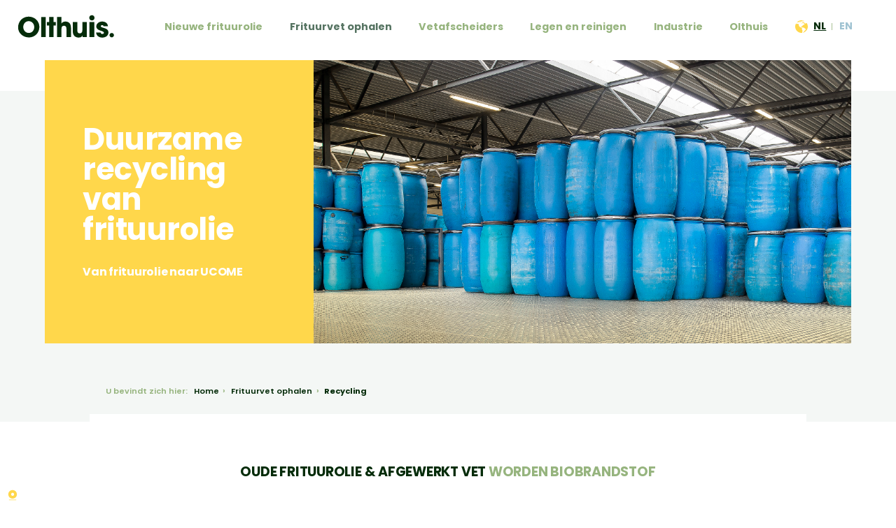

--- FILE ---
content_type: text/html; charset=UTF-8
request_url: https://olthuisrecycling.nl/nl/frituurvet-ophalen/recycling
body_size: 82617
content:
<!DOCTYPE html>
<html lang="nl" xmlns="http://www.w3.org/1999/xhtml" xmlns:og="http://opengraphprotocol.org/schema/" class="header-04 popupmenu popupmenu-01 UseCssEffects MenuStyleDefault">
	<head>
		<base href="https://olthuisrecycling.nl/" />
		<title>Laat biobrandstof maken van uw oude frituurolie</title>
		<meta name="title" content="Laat biobrandstof maken van uw oude frituurolie" />
		<meta name="author" content="Olthuis Recycling" />
		<meta name="description" content="Uw oude frituurvet is grondstof voor biodiesel. Dit zorgt voor 80 procent minder uitstoot dan normale diesel. Verkoop het aan Olthuis Recycling." />
		<meta name="language" content="nl" />
		<meta name="robots" content="index, follow" />
		<meta name="revisit-after" content="7 days" />
		<meta http-equiv="last-modified" content="2022-07-29@16:04:47 02:00" />
		<meta http-equiv="content-Language" content="nl-nl" />
		<meta http-equiv="Pragma" content="no-cache" />
		<meta name="viewport" content="width=device-width, initial-scale=1.0" />
		<meta charset="utf-8">
		<meta http-equiv="content-Type" content="text/html; charset=utf-8" />
<link rel="apple-touch-icon" sizes="180x180" href="Uploads/Ico/apple-touch-icon.png">
<link rel="icon" type="image/png" sizes="32x32" href="Uploads/Ico/favicon-32x32.png">
<link rel="icon" type="image/png" sizes="16x16" href="Uploads/Ico/favicon-16x16.png">
<link rel="manifest" href="Uploads/Ico/site.webmanifest">
<link rel="mask-icon" href="Uploads/Ico/safari-pinned-tab.svg" color="#052c0a">
<link rel="shortcut icon" href="Uploads/Ico/favicon.ico">
<meta name="msapplication-TileColor" content="#ffffff">
<meta name="msapplication-config" content="Uploads/Ico/browserconfig.xml">
<meta name="theme-color" content="#ffffff">
		<link rel="canonical" href="https://olthuisrecycling.nl/nl/frituurvet-ophalen/recycling" />
		<meta property="og:type" content="website" />
		<meta property="og:title" content="Laat biobrandstof maken van uw oude frituurolie" />
		<meta property="og:description" content="Uw oude frituurvet is grondstof voor biodiesel. Dit zorgt voor 80 procent minder uitstoot dan normale diesel. Verkoop het aan Olthuis Recycling." />
		<meta property="og:url" content="https://olthuisrecycling.nl/nl/frituurvet-ophalen/recycling" />
		<meta property="og:locale" content="nl-nl" />
		<meta property="og:site_name" content="Olthuis Recycling" />
		<script>document.cookie='resolution='+window.innerWidth+("devicePixelRatio" in window ? ","+devicePixelRatio : ",1")+'; path=/';</script>
<!-- Google Tag Manager -->
<script>(function(w,d,s,l,i){w[l]=w[l]||[];w[l].push({'gtm.start':
new Date().getTime(),event:'gtm.js'});var f=d.getElementsByTagName(s)[0],
j=d.createElement(s),dl=l!='dataLayer'?'&l='+l:'';j.async=true;j.src=
'https://www.googletagmanager.com/gtm.js?id='+i+dl;f.parentNode.insertBefore(j,f);
})(window,document,'script','dataLayer','GTM-KC86HG');</script>
<!-- End Google Tag Manager -->		<link rel="stylesheet" type="text/css" href="Media/build/style-bv-file-v20231031_162627.css" />
		<style>@charset "UTF-8";
:root{--blue:#007bff;--indigo:#6610f2;--purple:#6f42c1;--pink:#e83e8c;--red:#dc3545;--orange:#fd7e14;--yellow:#ffc107;--green:#28a745;--teal:#20c997;--cyan:#17a2b8;--white:#fff;--gray:#6c757d;--gray-dark:#343a40;--primary:#007bff;--secondary:#6c757d;--success:#28a745;--info:#17a2b8;--warning:#ffc107;--danger:#dc3545;--light:#f8f9fa;--dark:#343a40;--breakpoint-xs:0;--breakpoint-sm:576px;--breakpoint-md:768px;--breakpoint-lg:992px;--breakpoint-xl:1200px;--font-family-sans-serif:-apple-system,BlinkMacSystemFont,"Segoe UI",Roboto,"Helvetica Neue",Arial,"Noto Sans",sans-serif,"Apple Color Emoji","Segoe UI Emoji","Segoe UI Symbol","Noto Color Emoji";--font-family-monospace:SFMono-Regular,Menlo,Monaco,Consolas,"Liberation Mono","Courier New",monospace}*,::after,::before{box-sizing:border-box}html{font-family:sans-serif;line-height:1.15;-webkit-text-size-adjust:100%;-webkit-tap-highlight-color:transparent}article,aside,figcaption,figure,footer,header,hgroup,main,nav,section{display:block}body{margin:0;font-family:-apple-system,BlinkMacSystemFont,"Segoe UI",Roboto,"Helvetica Neue",Arial,"Noto Sans",sans-serif,"Apple Color Emoji","Segoe UI Emoji","Segoe UI Symbol","Noto Color Emoji";font-size:1rem;font-weight:400;line-height:1.5;color:#212529;text-align:left;background-color:#fff}[tabindex="-1"]:focus{outline:0!important}hr{box-sizing:content-box;height:0;overflow:visible}h1,h2,h3,h4,h5,h6{margin-top:0;margin-bottom:.5rem}p{margin-top:0;margin-bottom:1rem}abbr[data-original-title],abbr[title]{text-decoration:underline;-webkit-text-decoration:underline dotted;text-decoration:underline dotted;cursor:help;border-bottom:0;-webkit-text-decoration-skip-ink:none;text-decoration-skip-ink:none}address{margin-bottom:1rem;font-style:normal;line-height:inherit}dl,ol,ul{margin-top:0;margin-bottom:1rem}ol ol,ol ul,ul ol,ul ul{margin-bottom:0}dt{font-weight:700}dd{margin-bottom:.5rem;margin-left:0}blockquote{margin:0 0 1rem}b,strong{font-weight:bolder}small{font-size:80%}sub,sup{position:relative;font-size:75%;line-height:0;vertical-align:baseline}sub{bottom:-.25em}sup{top:-.5em}a{color:#007bff;text-decoration:none;background-color:transparent}a:hover{color:#0056b3;text-decoration:underline}a:not([href]):not([tabindex]){color:inherit;text-decoration:none}a:not([href]):not([tabindex]):focus,a:not([href]):not([tabindex]):hover{color:inherit;text-decoration:none}a:not([href]):not([tabindex]):focus{outline:0}code,kbd,pre,samp{font-family:SFMono-Regular,Menlo,Monaco,Consolas,"Liberation Mono","Courier New",monospace;font-size:1em}pre{margin-top:0;margin-bottom:1rem;overflow:auto}figure{margin:0 0 1rem}img{vertical-align:middle;border-style:none}svg{overflow:hidden;vertical-align:middle}table{border-collapse:collapse}caption{padding-top:.75rem;padding-bottom:.75rem;color:#6c757d;text-align:left;caption-side:bottom}th{text-align:inherit}label{display:inline-block;margin-bottom:.5rem}button{border-radius:0}button:focus{outline:1px dotted;outline:5px auto -webkit-focus-ring-color}button,input,optgroup,select,textarea{margin:0;font-family:inherit;font-size:inherit;line-height:inherit}button,input{overflow:visible}button,select{text-transform:none}select{word-wrap:normal}[type=button],[type=reset],[type=submit],button{-webkit-appearance:button}[type=button]:not(:disabled),[type=reset]:not(:disabled),[type=submit]:not(:disabled),button:not(:disabled){cursor:pointer}[type=button]::-moz-focus-inner,[type=reset]::-moz-focus-inner,[type=submit]::-moz-focus-inner,button::-moz-focus-inner{padding:0;border-style:none}input[type=checkbox],input[type=radio]{box-sizing:border-box;padding:0}input[type=date],input[type=datetime-local],input[type=month],input[type=time]{-webkit-appearance:listbox}textarea{overflow:auto;resize:vertical}fieldset{min-width:0;padding:0;margin:0;border:0}legend{display:block;width:100%;max-width:100%;padding:0;margin-bottom:.5rem;font-size:1.5rem;line-height:inherit;color:inherit;white-space:normal}progress{vertical-align:baseline}[type=number]::-webkit-inner-spin-button,[type=number]::-webkit-outer-spin-button{height:auto}[type=search]{outline-offset:-2px;-webkit-appearance:none}[type=search]::-webkit-search-decoration{-webkit-appearance:none}::-webkit-file-upload-button{font:inherit;-webkit-appearance:button}output{display:inline-block}summary{display:list-item;cursor:pointer}template{display:none}[hidden]{display:none!important}.h1,.h2,.h3,.h4,.h5,.h6,h1,h2,h3,h4,h5,h6{margin-bottom:.5rem;font-weight:500;line-height:1.2}.h1,h1{font-size:2.5rem}.h2,h2{font-size:2rem}.h3,h3{font-size:1.75rem}.h4,h4{font-size:1.5rem}.h5,h5{font-size:1.25rem}.h6,h6{font-size:1rem}.lead{font-size:1.25rem;font-weight:300}.display-1{font-size:6rem;font-weight:300;line-height:1.2}.display-2{font-size:5.5rem;font-weight:300;line-height:1.2}.display-3{font-size:4.5rem;font-weight:300;line-height:1.2}.display-4{font-size:3.5rem;font-weight:300;line-height:1.2}hr{margin-top:1rem;margin-bottom:1rem;border:0;border-top:1px solid rgba(0,0,0,.1)}.small,small{font-size:80%;font-weight:400}.mark,mark{padding:.2em;background-color:#fcf8e3}.list-unstyled{padding-left:0;list-style:none}.list-inline{padding-left:0;list-style:none}.list-inline-item{display:inline-block}.list-inline-item:not(:last-child){margin-right:.5rem}.initialism{font-size:90%;text-transform:uppercase}.blockquote{margin-bottom:1rem;font-size:1.25rem}.blockquote-footer{display:block;font-size:80%;color:#6c757d}.blockquote-footer::before{content:"\2014\00A0"}.img-fluid{max-width:100%;height:auto}.img-thumbnail{padding:.25rem;background-color:#fff;border:1px solid #dee2e6;border-radius:.25rem;max-width:100%;height:auto}.figure{display:inline-block}.figure-img{margin-bottom:.5rem;line-height:1}.figure-caption{font-size:90%;color:#6c757d}code{font-size:87.5%;color:#e83e8c;word-break:break-word}a>code{color:inherit}kbd{padding:.2rem .4rem;font-size:87.5%;color:#fff;background-color:#212529;border-radius:.2rem}kbd kbd{padding:0;font-size:100%;font-weight:700}pre{display:block;font-size:87.5%;color:#212529}pre code{font-size:inherit;color:inherit;word-break:normal}.pre-scrollable{max-height:340px;overflow-y:scroll}.container{width:100%;padding-right:15px;padding-left:15px;margin-right:auto;margin-left:auto}@media (min-width:576px){.container{max-width:540px}}@media (min-width:768px){.container{max-width:720px}}@media (min-width:992px){.container{max-width:960px}}@media (min-width:1200px){.container{max-width:1140px}}.container-fluid{width:100%;padding-right:15px;padding-left:15px;margin-right:auto;margin-left:auto}.row{display:-ms-flexbox;display:flex;-ms-flex-wrap:wrap;flex-wrap:wrap;margin-right:-15px;margin-left:-15px}.no-gutters{margin-right:0;margin-left:0}.no-gutters>.col,.no-gutters>[class*=col-]{padding-right:0;padding-left:0}.col,.col-1,.col-10,.col-11,.col-12,.col-2,.col-3,.col-4,.col-5,.col-6,.col-7,.col-8,.col-9,.col-auto,.col-lg,.col-lg-1,.col-lg-10,.col-lg-11,.col-lg-12,.col-lg-2,.col-lg-3,.col-lg-4,.col-lg-5,.col-lg-6,.col-lg-7,.col-lg-8,.col-lg-9,.col-lg-auto,.col-md,.col-md-1,.col-md-10,.col-md-11,.col-md-12,.col-md-2,.col-md-3,.col-md-4,.col-md-5,.col-md-6,.col-md-7,.col-md-8,.col-md-9,.col-md-auto,.col-sm,.col-sm-1,.col-sm-10,.col-sm-11,.col-sm-12,.col-sm-2,.col-sm-3,.col-sm-4,.col-sm-5,.col-sm-6,.col-sm-7,.col-sm-8,.col-sm-9,.col-sm-auto,.col-xl,.col-xl-1,.col-xl-10,.col-xl-11,.col-xl-12,.col-xl-2,.col-xl-3,.col-xl-4,.col-xl-5,.col-xl-6,.col-xl-7,.col-xl-8,.col-xl-9,.col-xl-auto{position:relative;width:100%;padding-right:15px;padding-left:15px}.col{-ms-flex-preferred-size:0;flex-basis:0;-ms-flex-positive:1;flex-grow:1;max-width:100%}.col-auto{-ms-flex:0 0 auto;flex:0 0 auto;width:auto;max-width:100%}.col-1{-ms-flex:0 0 8.333333%;flex:0 0 8.333333%;max-width:8.333333%}.col-2{-ms-flex:0 0 16.666667%;flex:0 0 16.666667%;max-width:16.666667%}.col-3{-ms-flex:0 0 25%;flex:0 0 25%;max-width:25%}.col-4{-ms-flex:0 0 33.333333%;flex:0 0 33.333333%;max-width:33.333333%}.col-5{-ms-flex:0 0 41.666667%;flex:0 0 41.666667%;max-width:41.666667%}.col-6{-ms-flex:0 0 50%;flex:0 0 50%;max-width:50%}.col-7{-ms-flex:0 0 58.333333%;flex:0 0 58.333333%;max-width:58.333333%}.col-8{-ms-flex:0 0 66.666667%;flex:0 0 66.666667%;max-width:66.666667%}.col-9{-ms-flex:0 0 75%;flex:0 0 75%;max-width:75%}.col-10{-ms-flex:0 0 83.333333%;flex:0 0 83.333333%;max-width:83.333333%}.col-11{-ms-flex:0 0 91.666667%;flex:0 0 91.666667%;max-width:91.666667%}.col-12{-ms-flex:0 0 100%;flex:0 0 100%;max-width:100%}.order-first{-ms-flex-order:-1;order:-1}.order-last{-ms-flex-order:13;order:13}.order-0{-ms-flex-order:0;order:0}.order-1{-ms-flex-order:1;order:1}.order-2{-ms-flex-order:2;order:2}.order-3{-ms-flex-order:3;order:3}.order-4{-ms-flex-order:4;order:4}.order-5{-ms-flex-order:5;order:5}.order-6{-ms-flex-order:6;order:6}.order-7{-ms-flex-order:7;order:7}.order-8{-ms-flex-order:8;order:8}.order-9{-ms-flex-order:9;order:9}.order-10{-ms-flex-order:10;order:10}.order-11{-ms-flex-order:11;order:11}.order-12{-ms-flex-order:12;order:12}.offset-1{margin-left:8.333333%}.offset-2{margin-left:16.666667%}.offset-3{margin-left:25%}.offset-4{margin-left:33.333333%}.offset-5{margin-left:41.666667%}.offset-6{margin-left:50%}.offset-7{margin-left:58.333333%}.offset-8{margin-left:66.666667%}.offset-9{margin-left:75%}.offset-10{margin-left:83.333333%}.offset-11{margin-left:91.666667%}@media (min-width:576px){.col-sm{-ms-flex-preferred-size:0;flex-basis:0;-ms-flex-positive:1;flex-grow:1;max-width:100%}.col-sm-auto{-ms-flex:0 0 auto;flex:0 0 auto;width:auto;max-width:100%}.col-sm-1{-ms-flex:0 0 8.333333%;flex:0 0 8.333333%;max-width:8.333333%}.col-sm-2{-ms-flex:0 0 16.666667%;flex:0 0 16.666667%;max-width:16.666667%}.col-sm-3{-ms-flex:0 0 25%;flex:0 0 25%;max-width:25%}.col-sm-4{-ms-flex:0 0 33.333333%;flex:0 0 33.333333%;max-width:33.333333%}.col-sm-5{-ms-flex:0 0 41.666667%;flex:0 0 41.666667%;max-width:41.666667%}.col-sm-6{-ms-flex:0 0 50%;flex:0 0 50%;max-width:50%}.col-sm-7{-ms-flex:0 0 58.333333%;flex:0 0 58.333333%;max-width:58.333333%}.col-sm-8{-ms-flex:0 0 66.666667%;flex:0 0 66.666667%;max-width:66.666667%}.col-sm-9{-ms-flex:0 0 75%;flex:0 0 75%;max-width:75%}.col-sm-10{-ms-flex:0 0 83.333333%;flex:0 0 83.333333%;max-width:83.333333%}.col-sm-11{-ms-flex:0 0 91.666667%;flex:0 0 91.666667%;max-width:91.666667%}.col-sm-12{-ms-flex:0 0 100%;flex:0 0 100%;max-width:100%}.order-sm-first{-ms-flex-order:-1;order:-1}.order-sm-last{-ms-flex-order:13;order:13}.order-sm-0{-ms-flex-order:0;order:0}.order-sm-1{-ms-flex-order:1;order:1}.order-sm-2{-ms-flex-order:2;order:2}.order-sm-3{-ms-flex-order:3;order:3}.order-sm-4{-ms-flex-order:4;order:4}.order-sm-5{-ms-flex-order:5;order:5}.order-sm-6{-ms-flex-order:6;order:6}.order-sm-7{-ms-flex-order:7;order:7}.order-sm-8{-ms-flex-order:8;order:8}.order-sm-9{-ms-flex-order:9;order:9}.order-sm-10{-ms-flex-order:10;order:10}.order-sm-11{-ms-flex-order:11;order:11}.order-sm-12{-ms-flex-order:12;order:12}.offset-sm-0{margin-left:0}.offset-sm-1{margin-left:8.333333%}.offset-sm-2{margin-left:16.666667%}.offset-sm-3{margin-left:25%}.offset-sm-4{margin-left:33.333333%}.offset-sm-5{margin-left:41.666667%}.offset-sm-6{margin-left:50%}.offset-sm-7{margin-left:58.333333%}.offset-sm-8{margin-left:66.666667%}.offset-sm-9{margin-left:75%}.offset-sm-10{margin-left:83.333333%}.offset-sm-11{margin-left:91.666667%}}@media (min-width:768px){.col-md{-ms-flex-preferred-size:0;flex-basis:0;-ms-flex-positive:1;flex-grow:1;max-width:100%}.col-md-auto{-ms-flex:0 0 auto;flex:0 0 auto;width:auto;max-width:100%}.col-md-1{-ms-flex:0 0 8.333333%;flex:0 0 8.333333%;max-width:8.333333%}.col-md-2{-ms-flex:0 0 16.666667%;flex:0 0 16.666667%;max-width:16.666667%}.col-md-3{-ms-flex:0 0 25%;flex:0 0 25%;max-width:25%}.col-md-4{-ms-flex:0 0 33.333333%;flex:0 0 33.333333%;max-width:33.333333%}.col-md-5{-ms-flex:0 0 41.666667%;flex:0 0 41.666667%;max-width:41.666667%}.col-md-6{-ms-flex:0 0 50%;flex:0 0 50%;max-width:50%}.col-md-7{-ms-flex:0 0 58.333333%;flex:0 0 58.333333%;max-width:58.333333%}.col-md-8{-ms-flex:0 0 66.666667%;flex:0 0 66.666667%;max-width:66.666667%}.col-md-9{-ms-flex:0 0 75%;flex:0 0 75%;max-width:75%}.col-md-10{-ms-flex:0 0 83.333333%;flex:0 0 83.333333%;max-width:83.333333%}.col-md-11{-ms-flex:0 0 91.666667%;flex:0 0 91.666667%;max-width:91.666667%}.col-md-12{-ms-flex:0 0 100%;flex:0 0 100%;max-width:100%}.order-md-first{-ms-flex-order:-1;order:-1}.order-md-last{-ms-flex-order:13;order:13}.order-md-0{-ms-flex-order:0;order:0}.order-md-1{-ms-flex-order:1;order:1}.order-md-2{-ms-flex-order:2;order:2}.order-md-3{-ms-flex-order:3;order:3}.order-md-4{-ms-flex-order:4;order:4}.order-md-5{-ms-flex-order:5;order:5}.order-md-6{-ms-flex-order:6;order:6}.order-md-7{-ms-flex-order:7;order:7}.order-md-8{-ms-flex-order:8;order:8}.order-md-9{-ms-flex-order:9;order:9}.order-md-10{-ms-flex-order:10;order:10}.order-md-11{-ms-flex-order:11;order:11}.order-md-12{-ms-flex-order:12;order:12}.offset-md-0{margin-left:0}.offset-md-1{margin-left:8.333333%}.offset-md-2{margin-left:16.666667%}.offset-md-3{margin-left:25%}.offset-md-4{margin-left:33.333333%}.offset-md-5{margin-left:41.666667%}.offset-md-6{margin-left:50%}.offset-md-7{margin-left:58.333333%}.offset-md-8{margin-left:66.666667%}.offset-md-9{margin-left:75%}.offset-md-10{margin-left:83.333333%}.offset-md-11{margin-left:91.666667%}}@media (min-width:992px){.col-lg{-ms-flex-preferred-size:0;flex-basis:0;-ms-flex-positive:1;flex-grow:1;max-width:100%}.col-lg-auto{-ms-flex:0 0 auto;flex:0 0 auto;width:auto;max-width:100%}.col-lg-1{-ms-flex:0 0 8.333333%;flex:0 0 8.333333%;max-width:8.333333%}.col-lg-2{-ms-flex:0 0 16.666667%;flex:0 0 16.666667%;max-width:16.666667%}.col-lg-3{-ms-flex:0 0 25%;flex:0 0 25%;max-width:25%}.col-lg-4{-ms-flex:0 0 33.333333%;flex:0 0 33.333333%;max-width:33.333333%}.col-lg-5{-ms-flex:0 0 41.666667%;flex:0 0 41.666667%;max-width:41.666667%}.col-lg-6{-ms-flex:0 0 50%;flex:0 0 50%;max-width:50%}.col-lg-7{-ms-flex:0 0 58.333333%;flex:0 0 58.333333%;max-width:58.333333%}.col-lg-8{-ms-flex:0 0 66.666667%;flex:0 0 66.666667%;max-width:66.666667%}.col-lg-9{-ms-flex:0 0 75%;flex:0 0 75%;max-width:75%}.col-lg-10{-ms-flex:0 0 83.333333%;flex:0 0 83.333333%;max-width:83.333333%}.col-lg-11{-ms-flex:0 0 91.666667%;flex:0 0 91.666667%;max-width:91.666667%}.col-lg-12{-ms-flex:0 0 100%;flex:0 0 100%;max-width:100%}.order-lg-first{-ms-flex-order:-1;order:-1}.order-lg-last{-ms-flex-order:13;order:13}.order-lg-0{-ms-flex-order:0;order:0}.order-lg-1{-ms-flex-order:1;order:1}.order-lg-2{-ms-flex-order:2;order:2}.order-lg-3{-ms-flex-order:3;order:3}.order-lg-4{-ms-flex-order:4;order:4}.order-lg-5{-ms-flex-order:5;order:5}.order-lg-6{-ms-flex-order:6;order:6}.order-lg-7{-ms-flex-order:7;order:7}.order-lg-8{-ms-flex-order:8;order:8}.order-lg-9{-ms-flex-order:9;order:9}.order-lg-10{-ms-flex-order:10;order:10}.order-lg-11{-ms-flex-order:11;order:11}.order-lg-12{-ms-flex-order:12;order:12}.offset-lg-0{margin-left:0}.offset-lg-1{margin-left:8.333333%}.offset-lg-2{margin-left:16.666667%}.offset-lg-3{margin-left:25%}.offset-lg-4{margin-left:33.333333%}.offset-lg-5{margin-left:41.666667%}.offset-lg-6{margin-left:50%}.offset-lg-7{margin-left:58.333333%}.offset-lg-8{margin-left:66.666667%}.offset-lg-9{margin-left:75%}.offset-lg-10{margin-left:83.333333%}.offset-lg-11{margin-left:91.666667%}}@media (min-width:1200px){.col-xl{-ms-flex-preferred-size:0;flex-basis:0;-ms-flex-positive:1;flex-grow:1;max-width:100%}.col-xl-auto{-ms-flex:0 0 auto;flex:0 0 auto;width:auto;max-width:100%}.col-xl-1{-ms-flex:0 0 8.333333%;flex:0 0 8.333333%;max-width:8.333333%}.col-xl-2{-ms-flex:0 0 16.666667%;flex:0 0 16.666667%;max-width:16.666667%}.col-xl-3{-ms-flex:0 0 25%;flex:0 0 25%;max-width:25%}.col-xl-4{-ms-flex:0 0 33.333333%;flex:0 0 33.333333%;max-width:33.333333%}.col-xl-5{-ms-flex:0 0 41.666667%;flex:0 0 41.666667%;max-width:41.666667%}.col-xl-6{-ms-flex:0 0 50%;flex:0 0 50%;max-width:50%}.col-xl-7{-ms-flex:0 0 58.333333%;flex:0 0 58.333333%;max-width:58.333333%}.col-xl-8{-ms-flex:0 0 66.666667%;flex:0 0 66.666667%;max-width:66.666667%}.col-xl-9{-ms-flex:0 0 75%;flex:0 0 75%;max-width:75%}.col-xl-10{-ms-flex:0 0 83.333333%;flex:0 0 83.333333%;max-width:83.333333%}.col-xl-11{-ms-flex:0 0 91.666667%;flex:0 0 91.666667%;max-width:91.666667%}.col-xl-12{-ms-flex:0 0 100%;flex:0 0 100%;max-width:100%}.order-xl-first{-ms-flex-order:-1;order:-1}.order-xl-last{-ms-flex-order:13;order:13}.order-xl-0{-ms-flex-order:0;order:0}.order-xl-1{-ms-flex-order:1;order:1}.order-xl-2{-ms-flex-order:2;order:2}.order-xl-3{-ms-flex-order:3;order:3}.order-xl-4{-ms-flex-order:4;order:4}.order-xl-5{-ms-flex-order:5;order:5}.order-xl-6{-ms-flex-order:6;order:6}.order-xl-7{-ms-flex-order:7;order:7}.order-xl-8{-ms-flex-order:8;order:8}.order-xl-9{-ms-flex-order:9;order:9}.order-xl-10{-ms-flex-order:10;order:10}.order-xl-11{-ms-flex-order:11;order:11}.order-xl-12{-ms-flex-order:12;order:12}.offset-xl-0{margin-left:0}.offset-xl-1{margin-left:8.333333%}.offset-xl-2{margin-left:16.666667%}.offset-xl-3{margin-left:25%}.offset-xl-4{margin-left:33.333333%}.offset-xl-5{margin-left:41.666667%}.offset-xl-6{margin-left:50%}.offset-xl-7{margin-left:58.333333%}.offset-xl-8{margin-left:66.666667%}.offset-xl-9{margin-left:75%}.offset-xl-10{margin-left:83.333333%}.offset-xl-11{margin-left:91.666667%}}.table{width:100%;margin-bottom:1rem;color:#212529}.table td,.table th{padding:.75rem;vertical-align:top;border-top:1px solid #dee2e6}.table thead th{vertical-align:bottom;border-bottom:2px solid #dee2e6}.table tbody+tbody{border-top:2px solid #dee2e6}.table-sm td,.table-sm th{padding:.3rem}.table-bordered{border:1px solid #dee2e6}.table-bordered td,.table-bordered th{border:1px solid #dee2e6}.table-bordered thead td,.table-bordered thead th{border-bottom-width:2px}.table-borderless tbody+tbody,.table-borderless td,.table-borderless th,.table-borderless thead th{border:0}.table-striped tbody tr:nth-of-type(odd){background-color:rgba(0,0,0,.05)}.table-hover tbody tr:hover{color:#212529;background-color:rgba(0,0,0,.075)}.table-primary,.table-primary>td,.table-primary>th{background-color:#b8daff}.table-primary tbody+tbody,.table-primary td,.table-primary th,.table-primary thead th{border-color:#7abaff}.table-hover .table-primary:hover{background-color:#9fcdff}.table-hover .table-primary:hover>td,.table-hover .table-primary:hover>th{background-color:#9fcdff}.table-secondary,.table-secondary>td,.table-secondary>th{background-color:#d6d8db}.table-secondary tbody+tbody,.table-secondary td,.table-secondary th,.table-secondary thead th{border-color:#b3b7bb}.table-hover .table-secondary:hover{background-color:#c8cbcf}.table-hover .table-secondary:hover>td,.table-hover .table-secondary:hover>th{background-color:#c8cbcf}.table-success,.table-success>td,.table-success>th{background-color:#c3e6cb}.table-success tbody+tbody,.table-success td,.table-success th,.table-success thead th{border-color:#8fd19e}.table-hover .table-success:hover{background-color:#b1dfbb}.table-hover .table-success:hover>td,.table-hover .table-success:hover>th{background-color:#b1dfbb}.table-info,.table-info>td,.table-info>th{background-color:#bee5eb}.table-info tbody+tbody,.table-info td,.table-info th,.table-info thead th{border-color:#86cfda}.table-hover .table-info:hover{background-color:#abdde5}.table-hover .table-info:hover>td,.table-hover .table-info:hover>th{background-color:#abdde5}.table-warning,.table-warning>td,.table-warning>th{background-color:#ffeeba}.table-warning tbody+tbody,.table-warning td,.table-warning th,.table-warning thead th{border-color:#ffdf7e}.table-hover .table-warning:hover{background-color:#ffe8a1}.table-hover .table-warning:hover>td,.table-hover .table-warning:hover>th{background-color:#ffe8a1}.table-danger,.table-danger>td,.table-danger>th{background-color:#f5c6cb}.table-danger tbody+tbody,.table-danger td,.table-danger th,.table-danger thead th{border-color:#ed969e}.table-hover .table-danger:hover{background-color:#f1b0b7}.table-hover .table-danger:hover>td,.table-hover .table-danger:hover>th{background-color:#f1b0b7}.table-light,.table-light>td,.table-light>th{background-color:#fdfdfe}.table-light tbody+tbody,.table-light td,.table-light th,.table-light thead th{border-color:#fbfcfc}.table-hover .table-light:hover{background-color:#ececf6}.table-hover .table-light:hover>td,.table-hover .table-light:hover>th{background-color:#ececf6}.table-dark,.table-dark>td,.table-dark>th{background-color:#c6c8ca}.table-dark tbody+tbody,.table-dark td,.table-dark th,.table-dark thead th{border-color:#95999c}.table-hover .table-dark:hover{background-color:#b9bbbe}.table-hover .table-dark:hover>td,.table-hover .table-dark:hover>th{background-color:#b9bbbe}.table-active,.table-active>td,.table-active>th{background-color:rgba(0,0,0,.075)}.table-hover .table-active:hover{background-color:rgba(0,0,0,.075)}.table-hover .table-active:hover>td,.table-hover .table-active:hover>th{background-color:rgba(0,0,0,.075)}.table .thead-dark th{color:#fff;background-color:#343a40;border-color:#454d55}.table .thead-light th{color:#495057;background-color:#e9ecef;border-color:#dee2e6}.table-dark{color:#fff;background-color:#343a40}.table-dark td,.table-dark th,.table-dark thead th{border-color:#454d55}.table-dark.table-bordered{border:0}.table-dark.table-striped tbody tr:nth-of-type(odd){background-color:rgba(255,255,255,.05)}.table-dark.table-hover tbody tr:hover{color:#fff;background-color:rgba(255,255,255,.075)}@media (max-width:575.98px){.table-responsive-sm{display:block;width:100%;overflow-x:auto;-webkit-overflow-scrolling:touch}.table-responsive-sm>.table-bordered{border:0}}@media (max-width:767.98px){.table-responsive-md{display:block;width:100%;overflow-x:auto;-webkit-overflow-scrolling:touch}.table-responsive-md>.table-bordered{border:0}}@media (max-width:991.98px){.table-responsive-lg{display:block;width:100%;overflow-x:auto;-webkit-overflow-scrolling:touch}.table-responsive-lg>.table-bordered{border:0}}@media (max-width:1199.98px){.table-responsive-xl{display:block;width:100%;overflow-x:auto;-webkit-overflow-scrolling:touch}.table-responsive-xl>.table-bordered{border:0}}.table-responsive{display:block;width:100%;overflow-x:auto;-webkit-overflow-scrolling:touch}.table-responsive>.table-bordered{border:0}.form-control{display:block;width:100%;height:calc(1.5em + .75rem + 2px);padding:.375rem .75rem;font-size:1rem;font-weight:400;line-height:1.5;color:#495057;background-color:#fff;background-clip:padding-box;border:1px solid #ced4da;border-radius:.25rem;transition:border-color .15s ease-in-out,box-shadow .15s ease-in-out}@media (prefers-reduced-motion:reduce){.form-control{transition:none}}.form-control::-ms-expand{background-color:transparent;border:0}.form-control:focus{color:#495057;background-color:#fff;border-color:#80bdff;outline:0;box-shadow:0 0 0 .2rem rgba(0,123,255,.25)}.form-control::-webkit-input-placeholder{color:#6c757d;opacity:1}.form-control::-moz-placeholder{color:#6c757d;opacity:1}.form-control:-ms-input-placeholder{color:#6c757d;opacity:1}.form-control::-ms-input-placeholder{color:#6c757d;opacity:1}.form-control::placeholder{color:#6c757d;opacity:1}.form-control:disabled,.form-control[readonly]{background-color:#e9ecef;opacity:1}select.form-control:focus::-ms-value{color:#495057;background-color:#fff}.form-control-file,.form-control-range{display:block;width:100%}.col-form-label{padding-top:calc(.375rem + 1px);padding-bottom:calc(.375rem + 1px);margin-bottom:0;font-size:inherit;line-height:1.5}.col-form-label-lg{padding-top:calc(.5rem + 1px);padding-bottom:calc(.5rem + 1px);font-size:1.25rem;line-height:1.5}.col-form-label-sm{padding-top:calc(.25rem + 1px);padding-bottom:calc(.25rem + 1px);font-size:.875rem;line-height:1.5}.form-control-plaintext{display:block;width:100%;padding-top:.375rem;padding-bottom:.375rem;margin-bottom:0;line-height:1.5;color:#212529;background-color:transparent;border:solid transparent;border-width:1px 0}.form-control-plaintext.form-control-lg,.form-control-plaintext.form-control-sm{padding-right:0;padding-left:0}.form-control-sm{height:calc(1.5em + .5rem + 2px);padding:.25rem .5rem;font-size:.875rem;line-height:1.5;border-radius:.2rem}.form-control-lg{height:calc(1.5em + 1rem + 2px);padding:.5rem 1rem;font-size:1.25rem;line-height:1.5;border-radius:.3rem}select.form-control[multiple],select.form-control[size]{height:auto}textarea.form-control{height:auto}.form-group{margin-bottom:1rem}.form-text{display:block;margin-top:.25rem}.form-row{display:-ms-flexbox;display:flex;-ms-flex-wrap:wrap;flex-wrap:wrap;margin-right:-5px;margin-left:-5px}.form-row>.col,.form-row>[class*=col-]{padding-right:5px;padding-left:5px}.form-check{position:relative;display:block;padding-left:1.25rem}.form-check-input{position:absolute;margin-top:.3rem;margin-left:-1.25rem}.form-check-input:disabled~.form-check-label{color:#6c757d}.form-check-label{margin-bottom:0}.form-check-inline{display:-ms-inline-flexbox;display:inline-flex;-ms-flex-align:center;align-items:center;padding-left:0;margin-right:.75rem}.form-check-inline .form-check-input{position:static;margin-top:0;margin-right:.3125rem;margin-left:0}.valid-feedback{display:none;width:100%;margin-top:.25rem;font-size:80%;color:#28a745}.valid-tooltip{position:absolute;top:100%;z-index:5;display:none;max-width:100%;padding:.25rem .5rem;margin-top:.1rem;font-size:.875rem;line-height:1.5;color:#fff;background-color:rgba(40,167,69,.9);border-radius:.25rem}.form-control.is-valid,.was-validated .form-control:valid{border-color:#28a745;padding-right:calc(1.5em + .75rem);background-image:url("data:image/svg+xml,%3csvg xmlns='http://www.w3.org/2000/svg' viewBox='0 0 8 8'%3e%3cpath fill='%2328a745' d='M2.3 6.73L.6 4.53c-.4-1.04.46-1.4 1.1-.8l1.1 1.4 3.4-3.8c.6-.63 1.6-.27 1.2.7l-4 4.6c-.43.5-.8.4-1.1.1z'/%3e%3c/svg%3e");background-repeat:no-repeat;background-position:center right calc(.375em + .1875rem);background-size:calc(.75em + .375rem) calc(.75em + .375rem)}.form-control.is-valid:focus,.was-validated .form-control:valid:focus{border-color:#28a745;box-shadow:0 0 0 .2rem rgba(40,167,69,.25)}.form-control.is-valid~.valid-feedback,.form-control.is-valid~.valid-tooltip,.was-validated .form-control:valid~.valid-feedback,.was-validated .form-control:valid~.valid-tooltip{display:block}.was-validated textarea.form-control:valid,textarea.form-control.is-valid{padding-right:calc(1.5em + .75rem);background-position:top calc(.375em + .1875rem) right calc(.375em + .1875rem)}.custom-select.is-valid,.was-validated .custom-select:valid{border-color:#28a745;padding-right:calc((1em + .75rem) * 3 / 4 + 1.75rem);background:url("data:image/svg+xml,%3csvg xmlns='http://www.w3.org/2000/svg' viewBox='0 0 4 5'%3e%3cpath fill='%23343a40' d='M2 0L0 2h4zm0 5L0 3h4z'/%3e%3c/svg%3e") no-repeat right .75rem center/8px 10px,url("data:image/svg+xml,%3csvg xmlns='http://www.w3.org/2000/svg' viewBox='0 0 8 8'%3e%3cpath fill='%2328a745' d='M2.3 6.73L.6 4.53c-.4-1.04.46-1.4 1.1-.8l1.1 1.4 3.4-3.8c.6-.63 1.6-.27 1.2.7l-4 4.6c-.43.5-.8.4-1.1.1z'/%3e%3c/svg%3e") #fff no-repeat center right 1.75rem/calc(.75em + .375rem) calc(.75em + .375rem)}.custom-select.is-valid:focus,.was-validated .custom-select:valid:focus{border-color:#28a745;box-shadow:0 0 0 .2rem rgba(40,167,69,.25)}.custom-select.is-valid~.valid-feedback,.custom-select.is-valid~.valid-tooltip,.was-validated .custom-select:valid~.valid-feedback,.was-validated .custom-select:valid~.valid-tooltip{display:block}.form-control-file.is-valid~.valid-feedback,.form-control-file.is-valid~.valid-tooltip,.was-validated .form-control-file:valid~.valid-feedback,.was-validated .form-control-file:valid~.valid-tooltip{display:block}.form-check-input.is-valid~.form-check-label,.was-validated .form-check-input:valid~.form-check-label{color:#28a745}.form-check-input.is-valid~.valid-feedback,.form-check-input.is-valid~.valid-tooltip,.was-validated .form-check-input:valid~.valid-feedback,.was-validated .form-check-input:valid~.valid-tooltip{display:block}.custom-control-input.is-valid~.custom-control-label,.was-validated .custom-control-input:valid~.custom-control-label{color:#28a745}.custom-control-input.is-valid~.custom-control-label::before,.was-validated .custom-control-input:valid~.custom-control-label::before{border-color:#28a745}.custom-control-input.is-valid~.valid-feedback,.custom-control-input.is-valid~.valid-tooltip,.was-validated .custom-control-input:valid~.valid-feedback,.was-validated .custom-control-input:valid~.valid-tooltip{display:block}.custom-control-input.is-valid:checked~.custom-control-label::before,.was-validated .custom-control-input:valid:checked~.custom-control-label::before{border-color:#34ce57;background-color:#34ce57}.custom-control-input.is-valid:focus~.custom-control-label::before,.was-validated .custom-control-input:valid:focus~.custom-control-label::before{box-shadow:0 0 0 .2rem rgba(40,167,69,.25)}.custom-control-input.is-valid:focus:not(:checked)~.custom-control-label::before,.was-validated .custom-control-input:valid:focus:not(:checked)~.custom-control-label::before{border-color:#28a745}.custom-file-input.is-valid~.custom-file-label,.was-validated .custom-file-input:valid~.custom-file-label{border-color:#28a745}.custom-file-input.is-valid~.valid-feedback,.custom-file-input.is-valid~.valid-tooltip,.was-validated .custom-file-input:valid~.valid-feedback,.was-validated .custom-file-input:valid~.valid-tooltip{display:block}.custom-file-input.is-valid:focus~.custom-file-label,.was-validated .custom-file-input:valid:focus~.custom-file-label{border-color:#28a745;box-shadow:0 0 0 .2rem rgba(40,167,69,.25)}.invalid-feedback{display:none;width:100%;margin-top:.25rem;font-size:80%;color:#dc3545}.invalid-tooltip{position:absolute;top:100%;z-index:5;display:none;max-width:100%;padding:.25rem .5rem;margin-top:.1rem;font-size:.875rem;line-height:1.5;color:#fff;background-color:rgba(220,53,69,.9);border-radius:.25rem}.form-control.is-invalid,.was-validated .form-control:invalid{border-color:#dc3545;padding-right:calc(1.5em + .75rem);background-image:url("data:image/svg+xml,%3csvg xmlns='http://www.w3.org/2000/svg' fill='%23dc3545' viewBox='-2 -2 7 7'%3e%3cpath stroke='%23dc3545' d='M0 0l3 3m0-3L0 3'/%3e%3ccircle r='.5'/%3e%3ccircle cx='3' r='.5'/%3e%3ccircle cy='3' r='.5'/%3e%3ccircle cx='3' cy='3' r='.5'/%3e%3c/svg%3E");background-repeat:no-repeat;background-position:center right calc(.375em + .1875rem);background-size:calc(.75em + .375rem) calc(.75em + .375rem)}.form-control.is-invalid:focus,.was-validated .form-control:invalid:focus{border-color:#dc3545;box-shadow:0 0 0 .2rem rgba(220,53,69,.25)}.form-control.is-invalid~.invalid-feedback,.form-control.is-invalid~.invalid-tooltip,.was-validated .form-control:invalid~.invalid-feedback,.was-validated .form-control:invalid~.invalid-tooltip{display:block}.was-validated textarea.form-control:invalid,textarea.form-control.is-invalid{padding-right:calc(1.5em + .75rem);background-position:top calc(.375em + .1875rem) right calc(.375em + .1875rem)}.custom-select.is-invalid,.was-validated .custom-select:invalid{border-color:#dc3545;padding-right:calc((1em + .75rem) * 3 / 4 + 1.75rem);background:url("data:image/svg+xml,%3csvg xmlns='http://www.w3.org/2000/svg' viewBox='0 0 4 5'%3e%3cpath fill='%23343a40' d='M2 0L0 2h4zm0 5L0 3h4z'/%3e%3c/svg%3e") no-repeat right .75rem center/8px 10px,url("data:image/svg+xml,%3csvg xmlns='http://www.w3.org/2000/svg' fill='%23dc3545' viewBox='-2 -2 7 7'%3e%3cpath stroke='%23dc3545' d='M0 0l3 3m0-3L0 3'/%3e%3ccircle r='.5'/%3e%3ccircle cx='3' r='.5'/%3e%3ccircle cy='3' r='.5'/%3e%3ccircle cx='3' cy='3' r='.5'/%3e%3c/svg%3E") #fff no-repeat center right 1.75rem/calc(.75em + .375rem) calc(.75em + .375rem)}.custom-select.is-invalid:focus,.was-validated .custom-select:invalid:focus{border-color:#dc3545;box-shadow:0 0 0 .2rem rgba(220,53,69,.25)}.custom-select.is-invalid~.invalid-feedback,.custom-select.is-invalid~.invalid-tooltip,.was-validated .custom-select:invalid~.invalid-feedback,.was-validated .custom-select:invalid~.invalid-tooltip{display:block}.form-control-file.is-invalid~.invalid-feedback,.form-control-file.is-invalid~.invalid-tooltip,.was-validated .form-control-file:invalid~.invalid-feedback,.was-validated .form-control-file:invalid~.invalid-tooltip{display:block}.form-check-input.is-invalid~.form-check-label,.was-validated .form-check-input:invalid~.form-check-label{color:#dc3545}.form-check-input.is-invalid~.invalid-feedback,.form-check-input.is-invalid~.invalid-tooltip,.was-validated .form-check-input:invalid~.invalid-feedback,.was-validated .form-check-input:invalid~.invalid-tooltip{display:block}.custom-control-input.is-invalid~.custom-control-label,.was-validated .custom-control-input:invalid~.custom-control-label{color:#dc3545}.custom-control-input.is-invalid~.custom-control-label::before,.was-validated .custom-control-input:invalid~.custom-control-label::before{border-color:#dc3545}.custom-control-input.is-invalid~.invalid-feedback,.custom-control-input.is-invalid~.invalid-tooltip,.was-validated .custom-control-input:invalid~.invalid-feedback,.was-validated .custom-control-input:invalid~.invalid-tooltip{display:block}.custom-control-input.is-invalid:checked~.custom-control-label::before,.was-validated .custom-control-input:invalid:checked~.custom-control-label::before{border-color:#e4606d;background-color:#e4606d}.custom-control-input.is-invalid:focus~.custom-control-label::before,.was-validated .custom-control-input:invalid:focus~.custom-control-label::before{box-shadow:0 0 0 .2rem rgba(220,53,69,.25)}.custom-control-input.is-invalid:focus:not(:checked)~.custom-control-label::before,.was-validated .custom-control-input:invalid:focus:not(:checked)~.custom-control-label::before{border-color:#dc3545}.custom-file-input.is-invalid~.custom-file-label,.was-validated .custom-file-input:invalid~.custom-file-label{border-color:#dc3545}.custom-file-input.is-invalid~.invalid-feedback,.custom-file-input.is-invalid~.invalid-tooltip,.was-validated .custom-file-input:invalid~.invalid-feedback,.was-validated .custom-file-input:invalid~.invalid-tooltip{display:block}.custom-file-input.is-invalid:focus~.custom-file-label,.was-validated .custom-file-input:invalid:focus~.custom-file-label{border-color:#dc3545;box-shadow:0 0 0 .2rem rgba(220,53,69,.25)}.form-inline{display:-ms-flexbox;display:flex;-ms-flex-flow:row wrap;flex-flow:row wrap;-ms-flex-align:center;align-items:center}.form-inline .form-check{width:100%}@media (min-width:576px){.form-inline label{display:-ms-flexbox;display:flex;-ms-flex-align:center;align-items:center;-ms-flex-pack:center;justify-content:center;margin-bottom:0}.form-inline .form-group{display:-ms-flexbox;display:flex;-ms-flex:0 0 auto;flex:0 0 auto;-ms-flex-flow:row wrap;flex-flow:row wrap;-ms-flex-align:center;align-items:center;margin-bottom:0}.form-inline .form-control{display:inline-block;width:auto;vertical-align:middle}.form-inline .form-control-plaintext{display:inline-block}.form-inline .custom-select,.form-inline .input-group{width:auto}.form-inline .form-check{display:-ms-flexbox;display:flex;-ms-flex-align:center;align-items:center;-ms-flex-pack:center;justify-content:center;width:auto;padding-left:0}.form-inline .form-check-input{position:relative;-ms-flex-negative:0;flex-shrink:0;margin-top:0;margin-right:.25rem;margin-left:0}.form-inline .custom-control{-ms-flex-align:center;align-items:center;-ms-flex-pack:center;justify-content:center}.form-inline .custom-control-label{margin-bottom:0}}.btn{display:inline-block;font-weight:400;color:#212529;text-align:center;vertical-align:middle;-webkit-user-select:none;-moz-user-select:none;-ms-user-select:none;user-select:none;background-color:transparent;border:1px solid transparent;padding:.375rem .75rem;font-size:1rem;line-height:1.5;border-radius:.25rem;transition:color .15s ease-in-out,background-color .15s ease-in-out,border-color .15s ease-in-out,box-shadow .15s ease-in-out}@media (prefers-reduced-motion:reduce){.btn{transition:none}}.btn:hover{color:#212529;text-decoration:none}.btn.focus,.btn:focus{outline:0;box-shadow:0 0 0 .2rem rgba(0,123,255,.25)}.btn.disabled,.btn:disabled{opacity:.65}a.btn.disabled,fieldset:disabled a.btn{pointer-events:none}.btn-primary{color:#fff;background-color:#007bff;border-color:#007bff}.btn-primary:hover{color:#fff;background-color:#0069d9;border-color:#0062cc}.btn-primary.focus,.btn-primary:focus{box-shadow:0 0 0 .2rem rgba(38,143,255,.5)}.btn-primary.disabled,.btn-primary:disabled{color:#fff;background-color:#007bff;border-color:#007bff}.btn-primary:not(:disabled):not(.disabled).active,.btn-primary:not(:disabled):not(.disabled):active,.show>.btn-primary.dropdown-toggle{color:#fff;background-color:#0062cc;border-color:#005cbf}.btn-primary:not(:disabled):not(.disabled).active:focus,.btn-primary:not(:disabled):not(.disabled):active:focus,.show>.btn-primary.dropdown-toggle:focus{box-shadow:0 0 0 .2rem rgba(38,143,255,.5)}.btn-secondary{color:#fff;background-color:#6c757d;border-color:#6c757d}.btn-secondary:hover{color:#fff;background-color:#5a6268;border-color:#545b62}.btn-secondary.focus,.btn-secondary:focus{box-shadow:0 0 0 .2rem rgba(130,138,145,.5)}.btn-secondary.disabled,.btn-secondary:disabled{color:#fff;background-color:#6c757d;border-color:#6c757d}.btn-secondary:not(:disabled):not(.disabled).active,.btn-secondary:not(:disabled):not(.disabled):active,.show>.btn-secondary.dropdown-toggle{color:#fff;background-color:#545b62;border-color:#4e555b}.btn-secondary:not(:disabled):not(.disabled).active:focus,.btn-secondary:not(:disabled):not(.disabled):active:focus,.show>.btn-secondary.dropdown-toggle:focus{box-shadow:0 0 0 .2rem rgba(130,138,145,.5)}.btn-success{color:#fff;background-color:#28a745;border-color:#28a745}.btn-success:hover{color:#fff;background-color:#218838;border-color:#1e7e34}.btn-success.focus,.btn-success:focus{box-shadow:0 0 0 .2rem rgba(72,180,97,.5)}.btn-success.disabled,.btn-success:disabled{color:#fff;background-color:#28a745;border-color:#28a745}.btn-success:not(:disabled):not(.disabled).active,.btn-success:not(:disabled):not(.disabled):active,.show>.btn-success.dropdown-toggle{color:#fff;background-color:#1e7e34;border-color:#1c7430}.btn-success:not(:disabled):not(.disabled).active:focus,.btn-success:not(:disabled):not(.disabled):active:focus,.show>.btn-success.dropdown-toggle:focus{box-shadow:0 0 0 .2rem rgba(72,180,97,.5)}.btn-info{color:#fff;background-color:#17a2b8;border-color:#17a2b8}.btn-info:hover{color:#fff;background-color:#138496;border-color:#117a8b}.btn-info.focus,.btn-info:focus{box-shadow:0 0 0 .2rem rgba(58,176,195,.5)}.btn-info.disabled,.btn-info:disabled{color:#fff;background-color:#17a2b8;border-color:#17a2b8}.btn-info:not(:disabled):not(.disabled).active,.btn-info:not(:disabled):not(.disabled):active,.show>.btn-info.dropdown-toggle{color:#fff;background-color:#117a8b;border-color:#10707f}.btn-info:not(:disabled):not(.disabled).active:focus,.btn-info:not(:disabled):not(.disabled):active:focus,.show>.btn-info.dropdown-toggle:focus{box-shadow:0 0 0 .2rem rgba(58,176,195,.5)}.btn-warning{color:#212529;background-color:#ffc107;border-color:#ffc107}.btn-warning:hover{color:#212529;background-color:#e0a800;border-color:#d39e00}.btn-warning.focus,.btn-warning:focus{box-shadow:0 0 0 .2rem rgba(222,170,12,.5)}.btn-warning.disabled,.btn-warning:disabled{color:#212529;background-color:#ffc107;border-color:#ffc107}.btn-warning:not(:disabled):not(.disabled).active,.btn-warning:not(:disabled):not(.disabled):active,.show>.btn-warning.dropdown-toggle{color:#212529;background-color:#d39e00;border-color:#c69500}.btn-warning:not(:disabled):not(.disabled).active:focus,.btn-warning:not(:disabled):not(.disabled):active:focus,.show>.btn-warning.dropdown-toggle:focus{box-shadow:0 0 0 .2rem rgba(222,170,12,.5)}.btn-danger{color:#fff;background-color:#dc3545;border-color:#dc3545}.btn-danger:hover{color:#fff;background-color:#c82333;border-color:#bd2130}.btn-danger.focus,.btn-danger:focus{box-shadow:0 0 0 .2rem rgba(225,83,97,.5)}.btn-danger.disabled,.btn-danger:disabled{color:#fff;background-color:#dc3545;border-color:#dc3545}.btn-danger:not(:disabled):not(.disabled).active,.btn-danger:not(:disabled):not(.disabled):active,.show>.btn-danger.dropdown-toggle{color:#fff;background-color:#bd2130;border-color:#b21f2d}.btn-danger:not(:disabled):not(.disabled).active:focus,.btn-danger:not(:disabled):not(.disabled):active:focus,.show>.btn-danger.dropdown-toggle:focus{box-shadow:0 0 0 .2rem rgba(225,83,97,.5)}.btn-light{color:#212529;background-color:#f8f9fa;border-color:#f8f9fa}.btn-light:hover{color:#212529;background-color:#e2e6ea;border-color:#dae0e5}.btn-light.focus,.btn-light:focus{box-shadow:0 0 0 .2rem rgba(216,217,219,.5)}.btn-light.disabled,.btn-light:disabled{color:#212529;background-color:#f8f9fa;border-color:#f8f9fa}.btn-light:not(:disabled):not(.disabled).active,.btn-light:not(:disabled):not(.disabled):active,.show>.btn-light.dropdown-toggle{color:#212529;background-color:#dae0e5;border-color:#d3d9df}.btn-light:not(:disabled):not(.disabled).active:focus,.btn-light:not(:disabled):not(.disabled):active:focus,.show>.btn-light.dropdown-toggle:focus{box-shadow:0 0 0 .2rem rgba(216,217,219,.5)}.btn-dark{color:#fff;background-color:#343a40;border-color:#343a40}.btn-dark:hover{color:#fff;background-color:#23272b;border-color:#1d2124}.btn-dark.focus,.btn-dark:focus{box-shadow:0 0 0 .2rem rgba(82,88,93,.5)}.btn-dark.disabled,.btn-dark:disabled{color:#fff;background-color:#343a40;border-color:#343a40}.btn-dark:not(:disabled):not(.disabled).active,.btn-dark:not(:disabled):not(.disabled):active,.show>.btn-dark.dropdown-toggle{color:#fff;background-color:#1d2124;border-color:#171a1d}.btn-dark:not(:disabled):not(.disabled).active:focus,.btn-dark:not(:disabled):not(.disabled):active:focus,.show>.btn-dark.dropdown-toggle:focus{box-shadow:0 0 0 .2rem rgba(82,88,93,.5)}.btn-outline-primary{color:#007bff;border-color:#007bff}.btn-outline-primary:hover{color:#fff;background-color:#007bff;border-color:#007bff}.btn-outline-primary.focus,.btn-outline-primary:focus{box-shadow:0 0 0 .2rem rgba(0,123,255,.5)}.btn-outline-primary.disabled,.btn-outline-primary:disabled{color:#007bff;background-color:transparent}.btn-outline-primary:not(:disabled):not(.disabled).active,.btn-outline-primary:not(:disabled):not(.disabled):active,.show>.btn-outline-primary.dropdown-toggle{color:#fff;background-color:#007bff;border-color:#007bff}.btn-outline-primary:not(:disabled):not(.disabled).active:focus,.btn-outline-primary:not(:disabled):not(.disabled):active:focus,.show>.btn-outline-primary.dropdown-toggle:focus{box-shadow:0 0 0 .2rem rgba(0,123,255,.5)}.btn-outline-secondary{color:#6c757d;border-color:#6c757d}.btn-outline-secondary:hover{color:#fff;background-color:#6c757d;border-color:#6c757d}.btn-outline-secondary.focus,.btn-outline-secondary:focus{box-shadow:0 0 0 .2rem rgba(108,117,125,.5)}.btn-outline-secondary.disabled,.btn-outline-secondary:disabled{color:#6c757d;background-color:transparent}.btn-outline-secondary:not(:disabled):not(.disabled).active,.btn-outline-secondary:not(:disabled):not(.disabled):active,.show>.btn-outline-secondary.dropdown-toggle{color:#fff;background-color:#6c757d;border-color:#6c757d}.btn-outline-secondary:not(:disabled):not(.disabled).active:focus,.btn-outline-secondary:not(:disabled):not(.disabled):active:focus,.show>.btn-outline-secondary.dropdown-toggle:focus{box-shadow:0 0 0 .2rem rgba(108,117,125,.5)}.btn-outline-success{color:#28a745;border-color:#28a745}.btn-outline-success:hover{color:#fff;background-color:#28a745;border-color:#28a745}.btn-outline-success.focus,.btn-outline-success:focus{box-shadow:0 0 0 .2rem rgba(40,167,69,.5)}.btn-outline-success.disabled,.btn-outline-success:disabled{color:#28a745;background-color:transparent}.btn-outline-success:not(:disabled):not(.disabled).active,.btn-outline-success:not(:disabled):not(.disabled):active,.show>.btn-outline-success.dropdown-toggle{color:#fff;background-color:#28a745;border-color:#28a745}.btn-outline-success:not(:disabled):not(.disabled).active:focus,.btn-outline-success:not(:disabled):not(.disabled):active:focus,.show>.btn-outline-success.dropdown-toggle:focus{box-shadow:0 0 0 .2rem rgba(40,167,69,.5)}.btn-outline-info{color:#17a2b8;border-color:#17a2b8}.btn-outline-info:hover{color:#fff;background-color:#17a2b8;border-color:#17a2b8}.btn-outline-info.focus,.btn-outline-info:focus{box-shadow:0 0 0 .2rem rgba(23,162,184,.5)}.btn-outline-info.disabled,.btn-outline-info:disabled{color:#17a2b8;background-color:transparent}.btn-outline-info:not(:disabled):not(.disabled).active,.btn-outline-info:not(:disabled):not(.disabled):active,.show>.btn-outline-info.dropdown-toggle{color:#fff;background-color:#17a2b8;border-color:#17a2b8}.btn-outline-info:not(:disabled):not(.disabled).active:focus,.btn-outline-info:not(:disabled):not(.disabled):active:focus,.show>.btn-outline-info.dropdown-toggle:focus{box-shadow:0 0 0 .2rem rgba(23,162,184,.5)}.btn-outline-warning{color:#ffc107;border-color:#ffc107}.btn-outline-warning:hover{color:#212529;background-color:#ffc107;border-color:#ffc107}.btn-outline-warning.focus,.btn-outline-warning:focus{box-shadow:0 0 0 .2rem rgba(255,193,7,.5)}.btn-outline-warning.disabled,.btn-outline-warning:disabled{color:#ffc107;background-color:transparent}.btn-outline-warning:not(:disabled):not(.disabled).active,.btn-outline-warning:not(:disabled):not(.disabled):active,.show>.btn-outline-warning.dropdown-toggle{color:#212529;background-color:#ffc107;border-color:#ffc107}.btn-outline-warning:not(:disabled):not(.disabled).active:focus,.btn-outline-warning:not(:disabled):not(.disabled):active:focus,.show>.btn-outline-warning.dropdown-toggle:focus{box-shadow:0 0 0 .2rem rgba(255,193,7,.5)}.btn-outline-danger{color:#dc3545;border-color:#dc3545}.btn-outline-danger:hover{color:#fff;background-color:#dc3545;border-color:#dc3545}.btn-outline-danger.focus,.btn-outline-danger:focus{box-shadow:0 0 0 .2rem rgba(220,53,69,.5)}.btn-outline-danger.disabled,.btn-outline-danger:disabled{color:#dc3545;background-color:transparent}.btn-outline-danger:not(:disabled):not(.disabled).active,.btn-outline-danger:not(:disabled):not(.disabled):active,.show>.btn-outline-danger.dropdown-toggle{color:#fff;background-color:#dc3545;border-color:#dc3545}.btn-outline-danger:not(:disabled):not(.disabled).active:focus,.btn-outline-danger:not(:disabled):not(.disabled):active:focus,.show>.btn-outline-danger.dropdown-toggle:focus{box-shadow:0 0 0 .2rem rgba(220,53,69,.5)}.btn-outline-light{color:#f8f9fa;border-color:#f8f9fa}.btn-outline-light:hover{color:#212529;background-color:#f8f9fa;border-color:#f8f9fa}.btn-outline-light.focus,.btn-outline-light:focus{box-shadow:0 0 0 .2rem rgba(248,249,250,.5)}.btn-outline-light.disabled,.btn-outline-light:disabled{color:#f8f9fa;background-color:transparent}.btn-outline-light:not(:disabled):not(.disabled).active,.btn-outline-light:not(:disabled):not(.disabled):active,.show>.btn-outline-light.dropdown-toggle{color:#212529;background-color:#f8f9fa;border-color:#f8f9fa}.btn-outline-light:not(:disabled):not(.disabled).active:focus,.btn-outline-light:not(:disabled):not(.disabled):active:focus,.show>.btn-outline-light.dropdown-toggle:focus{box-shadow:0 0 0 .2rem rgba(248,249,250,.5)}.btn-outline-dark{color:#343a40;border-color:#343a40}.btn-outline-dark:hover{color:#fff;background-color:#343a40;border-color:#343a40}.btn-outline-dark.focus,.btn-outline-dark:focus{box-shadow:0 0 0 .2rem rgba(52,58,64,.5)}.btn-outline-dark.disabled,.btn-outline-dark:disabled{color:#343a40;background-color:transparent}.btn-outline-dark:not(:disabled):not(.disabled).active,.btn-outline-dark:not(:disabled):not(.disabled):active,.show>.btn-outline-dark.dropdown-toggle{color:#fff;background-color:#343a40;border-color:#343a40}.btn-outline-dark:not(:disabled):not(.disabled).active:focus,.btn-outline-dark:not(:disabled):not(.disabled):active:focus,.show>.btn-outline-dark.dropdown-toggle:focus{box-shadow:0 0 0 .2rem rgba(52,58,64,.5)}.btn-link{font-weight:400;color:#007bff;text-decoration:none}.btn-link:hover{color:#0056b3;text-decoration:underline}.btn-link.focus,.btn-link:focus{text-decoration:underline;box-shadow:none}.btn-link.disabled,.btn-link:disabled{color:#6c757d;pointer-events:none}.btn-group-lg>.btn,.btn-lg{padding:.5rem 1rem;font-size:1.25rem;line-height:1.5;border-radius:.3rem}.btn-group-sm>.btn,.btn-sm{padding:.25rem .5rem;font-size:.875rem;line-height:1.5;border-radius:.2rem}.btn-block{display:block;width:100%}.btn-block+.btn-block{margin-top:.5rem}input[type=button].btn-block,input[type=reset].btn-block,input[type=submit].btn-block{width:100%}.fade{transition:opacity .15s linear}@media (prefers-reduced-motion:reduce){.fade{transition:none}}.fade:not(.show){opacity:0}.collapse:not(.show){display:none}.collapsing{position:relative;height:0;overflow:hidden;transition:height .35s ease}@media (prefers-reduced-motion:reduce){.collapsing{transition:none}}.dropdown,.dropleft,.dropright,.dropup{position:relative}.dropdown-toggle{white-space:nowrap}.dropdown-toggle::after{display:inline-block;margin-left:.255em;vertical-align:.255em;content:"";border-top:.3em solid;border-right:.3em solid transparent;border-bottom:0;border-left:.3em solid transparent}.dropdown-toggle:empty::after{margin-left:0}.dropdown-menu{position:absolute;top:100%;left:0;z-index:1000;display:none;float:left;min-width:10rem;padding:.5rem 0;margin:.125rem 0 0;font-size:1rem;color:#212529;text-align:left;list-style:none;background-color:#fff;background-clip:padding-box;border:1px solid rgba(0,0,0,.15);border-radius:.25rem}.dropdown-menu-left{right:auto;left:0}.dropdown-menu-right{right:0;left:auto}@media (min-width:576px){.dropdown-menu-sm-left{right:auto;left:0}.dropdown-menu-sm-right{right:0;left:auto}}@media (min-width:768px){.dropdown-menu-md-left{right:auto;left:0}.dropdown-menu-md-right{right:0;left:auto}}@media (min-width:992px){.dropdown-menu-lg-left{right:auto;left:0}.dropdown-menu-lg-right{right:0;left:auto}}@media (min-width:1200px){.dropdown-menu-xl-left{right:auto;left:0}.dropdown-menu-xl-right{right:0;left:auto}}.dropup .dropdown-menu{top:auto;bottom:100%;margin-top:0;margin-bottom:.125rem}.dropup .dropdown-toggle::after{display:inline-block;margin-left:.255em;vertical-align:.255em;content:"";border-top:0;border-right:.3em solid transparent;border-bottom:.3em solid;border-left:.3em solid transparent}.dropup .dropdown-toggle:empty::after{margin-left:0}.dropright .dropdown-menu{top:0;right:auto;left:100%;margin-top:0;margin-left:.125rem}.dropright .dropdown-toggle::after{display:inline-block;margin-left:.255em;vertical-align:.255em;content:"";border-top:.3em solid transparent;border-right:0;border-bottom:.3em solid transparent;border-left:.3em solid}.dropright .dropdown-toggle:empty::after{margin-left:0}.dropright .dropdown-toggle::after{vertical-align:0}.dropleft .dropdown-menu{top:0;right:100%;left:auto;margin-top:0;margin-right:.125rem}.dropleft .dropdown-toggle::after{display:inline-block;margin-left:.255em;vertical-align:.255em;content:""}.dropleft .dropdown-toggle::after{display:none}.dropleft .dropdown-toggle::before{display:inline-block;margin-right:.255em;vertical-align:.255em;content:"";border-top:.3em solid transparent;border-right:.3em solid;border-bottom:.3em solid transparent}.dropleft .dropdown-toggle:empty::after{margin-left:0}.dropleft .dropdown-toggle::before{vertical-align:0}.dropdown-menu[x-placement^=bottom],.dropdown-menu[x-placement^=left],.dropdown-menu[x-placement^=right],.dropdown-menu[x-placement^=top]{right:auto;bottom:auto}.dropdown-divider{height:0;margin:.5rem 0;overflow:hidden;border-top:1px solid #e9ecef}.dropdown-item{display:block;width:100%;padding:.25rem 1.5rem;clear:both;font-weight:400;color:#212529;text-align:inherit;white-space:nowrap;background-color:transparent;border:0}.dropdown-item:focus,.dropdown-item:hover{color:#16181b;text-decoration:none;background-color:#f8f9fa}.dropdown-item.active,.dropdown-item:active{color:#fff;text-decoration:none;background-color:#007bff}.dropdown-item.disabled,.dropdown-item:disabled{color:#6c757d;pointer-events:none;background-color:transparent}.dropdown-menu.show{display:block}.dropdown-header{display:block;padding:.5rem 1.5rem;margin-bottom:0;font-size:.875rem;color:#6c757d;white-space:nowrap}.dropdown-item-text{display:block;padding:.25rem 1.5rem;color:#212529}.btn-group,.btn-group-vertical{position:relative;display:-ms-inline-flexbox;display:inline-flex;vertical-align:middle}.btn-group-vertical>.btn,.btn-group>.btn{position:relative;-ms-flex:1 1 auto;flex:1 1 auto}.btn-group-vertical>.btn:hover,.btn-group>.btn:hover{z-index:1}.btn-group-vertical>.btn.active,.btn-group-vertical>.btn:active,.btn-group-vertical>.btn:focus,.btn-group>.btn.active,.btn-group>.btn:active,.btn-group>.btn:focus{z-index:1}.btn-toolbar{display:-ms-flexbox;display:flex;-ms-flex-wrap:wrap;flex-wrap:wrap;-ms-flex-pack:start;justify-content:flex-start}.btn-toolbar .input-group{width:auto}.btn-group>.btn-group:not(:first-child),.btn-group>.btn:not(:first-child){margin-left:-1px}.btn-group>.btn-group:not(:last-child)>.btn,.btn-group>.btn:not(:last-child):not(.dropdown-toggle){border-top-right-radius:0;border-bottom-right-radius:0}.btn-group>.btn-group:not(:first-child)>.btn,.btn-group>.btn:not(:first-child){border-top-left-radius:0;border-bottom-left-radius:0}.dropdown-toggle-split{padding-right:.5625rem;padding-left:.5625rem}.dropdown-toggle-split::after,.dropright .dropdown-toggle-split::after,.dropup .dropdown-toggle-split::after{margin-left:0}.dropleft .dropdown-toggle-split::before{margin-right:0}.btn-group-sm>.btn+.dropdown-toggle-split,.btn-sm+.dropdown-toggle-split{padding-right:.375rem;padding-left:.375rem}.btn-group-lg>.btn+.dropdown-toggle-split,.btn-lg+.dropdown-toggle-split{padding-right:.75rem;padding-left:.75rem}.btn-group-vertical{-ms-flex-direction:column;flex-direction:column;-ms-flex-align:start;align-items:flex-start;-ms-flex-pack:center;justify-content:center}.btn-group-vertical>.btn,.btn-group-vertical>.btn-group{width:100%}.btn-group-vertical>.btn-group:not(:first-child),.btn-group-vertical>.btn:not(:first-child){margin-top:-1px}.btn-group-vertical>.btn-group:not(:last-child)>.btn,.btn-group-vertical>.btn:not(:last-child):not(.dropdown-toggle){border-bottom-right-radius:0;border-bottom-left-radius:0}.btn-group-vertical>.btn-group:not(:first-child)>.btn,.btn-group-vertical>.btn:not(:first-child){border-top-left-radius:0;border-top-right-radius:0}.btn-group-toggle>.btn,.btn-group-toggle>.btn-group>.btn{margin-bottom:0}.btn-group-toggle>.btn input[type=checkbox],.btn-group-toggle>.btn input[type=radio],.btn-group-toggle>.btn-group>.btn input[type=checkbox],.btn-group-toggle>.btn-group>.btn input[type=radio]{position:absolute;clip:rect(0,0,0,0);pointer-events:none}.input-group{position:relative;display:-ms-flexbox;display:flex;-ms-flex-wrap:wrap;flex-wrap:wrap;-ms-flex-align:stretch;align-items:stretch;width:100%}.input-group>.custom-file,.input-group>.custom-select,.input-group>.form-control,.input-group>.form-control-plaintext{position:relative;-ms-flex:1 1 auto;flex:1 1 auto;width:1%;margin-bottom:0}.input-group>.custom-file+.custom-file,.input-group>.custom-file+.custom-select,.input-group>.custom-file+.form-control,.input-group>.custom-select+.custom-file,.input-group>.custom-select+.custom-select,.input-group>.custom-select+.form-control,.input-group>.form-control+.custom-file,.input-group>.form-control+.custom-select,.input-group>.form-control+.form-control,.input-group>.form-control-plaintext+.custom-file,.input-group>.form-control-plaintext+.custom-select,.input-group>.form-control-plaintext+.form-control{margin-left:-1px}.input-group>.custom-file .custom-file-input:focus~.custom-file-label,.input-group>.custom-select:focus,.input-group>.form-control:focus{z-index:3}.input-group>.custom-file .custom-file-input:focus{z-index:4}.input-group>.custom-select:not(:last-child),.input-group>.form-control:not(:last-child){border-top-right-radius:0;border-bottom-right-radius:0}.input-group>.custom-select:not(:first-child),.input-group>.form-control:not(:first-child){border-top-left-radius:0;border-bottom-left-radius:0}.input-group>.custom-file{display:-ms-flexbox;display:flex;-ms-flex-align:center;align-items:center}.input-group>.custom-file:not(:last-child) .custom-file-label,.input-group>.custom-file:not(:last-child) .custom-file-label::after{border-top-right-radius:0;border-bottom-right-radius:0}.input-group>.custom-file:not(:first-child) .custom-file-label{border-top-left-radius:0;border-bottom-left-radius:0}.input-group-append,.input-group-prepend{display:-ms-flexbox;display:flex}.input-group-append .btn,.input-group-prepend .btn{position:relative;z-index:2}.input-group-append .btn:focus,.input-group-prepend .btn:focus{z-index:3}.input-group-append .btn+.btn,.input-group-append .btn+.input-group-text,.input-group-append .input-group-text+.btn,.input-group-append .input-group-text+.input-group-text,.input-group-prepend .btn+.btn,.input-group-prepend .btn+.input-group-text,.input-group-prepend .input-group-text+.btn,.input-group-prepend .input-group-text+.input-group-text{margin-left:-1px}.input-group-prepend{margin-right:-1px}.input-group-append{margin-left:-1px}.input-group-text{display:-ms-flexbox;display:flex;-ms-flex-align:center;align-items:center;padding:.375rem .75rem;margin-bottom:0;font-size:1rem;font-weight:400;line-height:1.5;color:#495057;text-align:center;white-space:nowrap;background-color:#e9ecef;border:1px solid #ced4da;border-radius:.25rem}.input-group-text input[type=checkbox],.input-group-text input[type=radio]{margin-top:0}.input-group-lg>.custom-select,.input-group-lg>.form-control:not(textarea){height:calc(1.5em + 1rem + 2px)}.input-group-lg>.custom-select,.input-group-lg>.form-control,.input-group-lg>.input-group-append>.btn,.input-group-lg>.input-group-append>.input-group-text,.input-group-lg>.input-group-prepend>.btn,.input-group-lg>.input-group-prepend>.input-group-text{padding:.5rem 1rem;font-size:1.25rem;line-height:1.5;border-radius:.3rem}.input-group-sm>.custom-select,.input-group-sm>.form-control:not(textarea){height:calc(1.5em + .5rem + 2px)}.input-group-sm>.custom-select,.input-group-sm>.form-control,.input-group-sm>.input-group-append>.btn,.input-group-sm>.input-group-append>.input-group-text,.input-group-sm>.input-group-prepend>.btn,.input-group-sm>.input-group-prepend>.input-group-text{padding:.25rem .5rem;font-size:.875rem;line-height:1.5;border-radius:.2rem}.input-group-lg>.custom-select,.input-group-sm>.custom-select{padding-right:1.75rem}.input-group>.input-group-append:last-child>.btn:not(:last-child):not(.dropdown-toggle),.input-group>.input-group-append:last-child>.input-group-text:not(:last-child),.input-group>.input-group-append:not(:last-child)>.btn,.input-group>.input-group-append:not(:last-child)>.input-group-text,.input-group>.input-group-prepend>.btn,.input-group>.input-group-prepend>.input-group-text{border-top-right-radius:0;border-bottom-right-radius:0}.input-group>.input-group-append>.btn,.input-group>.input-group-append>.input-group-text,.input-group>.input-group-prepend:first-child>.btn:not(:first-child),.input-group>.input-group-prepend:first-child>.input-group-text:not(:first-child),.input-group>.input-group-prepend:not(:first-child)>.btn,.input-group>.input-group-prepend:not(:first-child)>.input-group-text{border-top-left-radius:0;border-bottom-left-radius:0}.custom-control{position:relative;display:block;min-height:1.5rem;padding-left:1.5rem}.custom-control-inline{display:-ms-inline-flexbox;display:inline-flex;margin-right:1rem}.custom-control-input{position:absolute;z-index:-1;opacity:0}.custom-control-input:checked~.custom-control-label::before{color:#fff;border-color:#007bff;background-color:#007bff}.custom-control-input:focus~.custom-control-label::before{box-shadow:0 0 0 .2rem rgba(0,123,255,.25)}.custom-control-input:focus:not(:checked)~.custom-control-label::before{border-color:#80bdff}.custom-control-input:not(:disabled):active~.custom-control-label::before{color:#fff;background-color:#b3d7ff;border-color:#b3d7ff}.custom-control-input:disabled~.custom-control-label{color:#6c757d}.custom-control-input:disabled~.custom-control-label::before{background-color:#e9ecef}.custom-control-label{position:relative;margin-bottom:0;vertical-align:top}.custom-control-label::before{position:absolute;top:.25rem;left:-1.5rem;display:block;width:1rem;height:1rem;pointer-events:none;content:"";background-color:#fff;border:#adb5bd solid 1px}.custom-control-label::after{position:absolute;top:.25rem;left:-1.5rem;display:block;width:1rem;height:1rem;content:"";background:no-repeat 50%/50% 50%}.custom-checkbox .custom-control-label::before{border-radius:.25rem}.custom-checkbox .custom-control-input:checked~.custom-control-label::after{background-image:url("data:image/svg+xml,%3csvg xmlns='http://www.w3.org/2000/svg' viewBox='0 0 8 8'%3e%3cpath fill='%23fff' d='M6.564.75l-3.59 3.612-1.538-1.55L0 4.26 2.974 7.25 8 2.193z'/%3e%3c/svg%3e")}.custom-checkbox .custom-control-input:indeterminate~.custom-control-label::before{border-color:#007bff;background-color:#007bff}.custom-checkbox .custom-control-input:indeterminate~.custom-control-label::after{background-image:url("data:image/svg+xml,%3csvg xmlns='http://www.w3.org/2000/svg' viewBox='0 0 4 4'%3e%3cpath stroke='%23fff' d='M0 2h4'/%3e%3c/svg%3e")}.custom-checkbox .custom-control-input:disabled:checked~.custom-control-label::before{background-color:rgba(0,123,255,.5)}.custom-checkbox .custom-control-input:disabled:indeterminate~.custom-control-label::before{background-color:rgba(0,123,255,.5)}.custom-radio .custom-control-label::before{border-radius:50%}.custom-radio .custom-control-input:checked~.custom-control-label::after{background-image:url("data:image/svg+xml,%3csvg xmlns='http://www.w3.org/2000/svg' viewBox='-4 -4 8 8'%3e%3ccircle r='3' fill='%23fff'/%3e%3c/svg%3e")}.custom-radio .custom-control-input:disabled:checked~.custom-control-label::before{background-color:rgba(0,123,255,.5)}.custom-switch{padding-left:2.25rem}.custom-switch .custom-control-label::before{left:-2.25rem;width:1.75rem;pointer-events:all;border-radius:.5rem}.custom-switch .custom-control-label::after{top:calc(.25rem + 2px);left:calc(-2.25rem + 2px);width:calc(1rem - 4px);height:calc(1rem - 4px);background-color:#adb5bd;border-radius:.5rem;transition:background-color .15s ease-in-out,border-color .15s ease-in-out,box-shadow .15s ease-in-out,-webkit-transform .15s ease-in-out;transition:transform .15s ease-in-out,background-color .15s ease-in-out,border-color .15s ease-in-out,box-shadow .15s ease-in-out;transition:transform .15s ease-in-out,background-color .15s ease-in-out,border-color .15s ease-in-out,box-shadow .15s ease-in-out,-webkit-transform .15s ease-in-out}@media (prefers-reduced-motion:reduce){.custom-switch .custom-control-label::after{transition:none}}.custom-switch .custom-control-input:checked~.custom-control-label::after{background-color:#fff;-webkit-transform:translateX(.75rem);transform:translateX(.75rem)}.custom-switch .custom-control-input:disabled:checked~.custom-control-label::before{background-color:rgba(0,123,255,.5)}.custom-select{display:inline-block;width:100%;height:calc(1.5em + .75rem + 2px);padding:.375rem 1.75rem .375rem .75rem;font-size:1rem;font-weight:400;line-height:1.5;color:#495057;vertical-align:middle;background:url("data:image/svg+xml,%3csvg xmlns='http://www.w3.org/2000/svg' viewBox='0 0 4 5'%3e%3cpath fill='%23343a40' d='M2 0L0 2h4zm0 5L0 3h4z'/%3e%3c/svg%3e") no-repeat right .75rem center/8px 10px;background-color:#fff;border:1px solid #ced4da;border-radius:.25rem;-webkit-appearance:none;-moz-appearance:none;appearance:none}.custom-select:focus{border-color:#80bdff;outline:0;box-shadow:0 0 0 .2rem rgba(0,123,255,.25)}.custom-select:focus::-ms-value{color:#495057;background-color:#fff}.custom-select[multiple],.custom-select[size]:not([size="1"]){height:auto;padding-right:.75rem;background-image:none}.custom-select:disabled{color:#6c757d;background-color:#e9ecef}.custom-select::-ms-expand{display:none}.custom-select-sm{height:calc(1.5em + .5rem + 2px);padding-top:.25rem;padding-bottom:.25rem;padding-left:.5rem;font-size:.875rem}.custom-select-lg{height:calc(1.5em + 1rem + 2px);padding-top:.5rem;padding-bottom:.5rem;padding-left:1rem;font-size:1.25rem}.custom-file{position:relative;display:inline-block;width:100%;height:calc(1.5em + .75rem + 2px);margin-bottom:0}.custom-file-input{position:relative;z-index:2;width:100%;height:calc(1.5em + .75rem + 2px);margin:0;opacity:0}.custom-file-input:focus~.custom-file-label{border-color:#80bdff;box-shadow:0 0 0 .2rem rgba(0,123,255,.25)}.custom-file-input:disabled~.custom-file-label{background-color:#e9ecef}.custom-file-input:lang(en)~.custom-file-label::after{content:"Browse"}.custom-file-input~.custom-file-label[data-browse]::after{content:attr(data-browse)}.custom-file-label{position:absolute;top:0;right:0;left:0;z-index:1;height:calc(1.5em + .75rem + 2px);padding:.375rem .75rem;font-weight:400;line-height:1.5;color:#495057;background-color:#fff;border:1px solid #ced4da;border-radius:.25rem}.custom-file-label::after{position:absolute;top:0;right:0;bottom:0;z-index:3;display:block;height:calc(1.5em + .75rem);padding:.375rem .75rem;line-height:1.5;color:#495057;content:"Browse";background-color:#e9ecef;border-left:inherit;border-radius:0 .25rem .25rem 0}.custom-range{width:100%;height:calc(1rem + .4rem);padding:0;background-color:transparent;-webkit-appearance:none;-moz-appearance:none;appearance:none}.custom-range:focus{outline:0}.custom-range:focus::-webkit-slider-thumb{box-shadow:0 0 0 1px #fff,0 0 0 .2rem rgba(0,123,255,.25)}.custom-range:focus::-moz-range-thumb{box-shadow:0 0 0 1px #fff,0 0 0 .2rem rgba(0,123,255,.25)}.custom-range:focus::-ms-thumb{box-shadow:0 0 0 1px #fff,0 0 0 .2rem rgba(0,123,255,.25)}.custom-range::-moz-focus-outer{border:0}.custom-range::-webkit-slider-thumb{width:1rem;height:1rem;margin-top:-.25rem;background-color:#007bff;border:0;border-radius:1rem;transition:background-color .15s ease-in-out,border-color .15s ease-in-out,box-shadow .15s ease-in-out;-webkit-appearance:none;appearance:none}@media (prefers-reduced-motion:reduce){.custom-range::-webkit-slider-thumb{transition:none}}.custom-range::-webkit-slider-thumb:active{background-color:#b3d7ff}.custom-range::-webkit-slider-runnable-track{width:100%;height:.5rem;color:transparent;cursor:pointer;background-color:#dee2e6;border-color:transparent;border-radius:1rem}.custom-range::-moz-range-thumb{width:1rem;height:1rem;background-color:#007bff;border:0;border-radius:1rem;transition:background-color .15s ease-in-out,border-color .15s ease-in-out,box-shadow .15s ease-in-out;-moz-appearance:none;appearance:none}@media (prefers-reduced-motion:reduce){.custom-range::-moz-range-thumb{transition:none}}.custom-range::-moz-range-thumb:active{background-color:#b3d7ff}.custom-range::-moz-range-track{width:100%;height:.5rem;color:transparent;cursor:pointer;background-color:#dee2e6;border-color:transparent;border-radius:1rem}.custom-range::-ms-thumb{width:1rem;height:1rem;margin-top:0;margin-right:.2rem;margin-left:.2rem;background-color:#007bff;border:0;border-radius:1rem;transition:background-color .15s ease-in-out,border-color .15s ease-in-out,box-shadow .15s ease-in-out;appearance:none}@media (prefers-reduced-motion:reduce){.custom-range::-ms-thumb{transition:none}}.custom-range::-ms-thumb:active{background-color:#b3d7ff}.custom-range::-ms-track{width:100%;height:.5rem;color:transparent;cursor:pointer;background-color:transparent;border-color:transparent;border-width:.5rem}.custom-range::-ms-fill-lower{background-color:#dee2e6;border-radius:1rem}.custom-range::-ms-fill-upper{margin-right:15px;background-color:#dee2e6;border-radius:1rem}.custom-range:disabled::-webkit-slider-thumb{background-color:#adb5bd}.custom-range:disabled::-webkit-slider-runnable-track{cursor:default}.custom-range:disabled::-moz-range-thumb{background-color:#adb5bd}.custom-range:disabled::-moz-range-track{cursor:default}.custom-range:disabled::-ms-thumb{background-color:#adb5bd}.custom-control-label::before,.custom-file-label,.custom-select{transition:background-color .15s ease-in-out,border-color .15s ease-in-out,box-shadow .15s ease-in-out}@media (prefers-reduced-motion:reduce){.custom-control-label::before,.custom-file-label,.custom-select{transition:none}}.nav{display:-ms-flexbox;display:flex;-ms-flex-wrap:wrap;flex-wrap:wrap;padding-left:0;margin-bottom:0;list-style:none}.nav-link{display:block;padding:.5rem 1rem}.nav-link:focus,.nav-link:hover{text-decoration:none}.nav-link.disabled{color:#6c757d;pointer-events:none;cursor:default}.nav-tabs{border-bottom:1px solid #dee2e6}.nav-tabs .nav-item{margin-bottom:-1px}.nav-tabs .nav-link{border:1px solid transparent;border-top-left-radius:.25rem;border-top-right-radius:.25rem}.nav-tabs .nav-link:focus,.nav-tabs .nav-link:hover{border-color:#e9ecef #e9ecef #dee2e6}.nav-tabs .nav-link.disabled{color:#6c757d;background-color:transparent;border-color:transparent}.nav-tabs .nav-item.show .nav-link,.nav-tabs .nav-link.active{color:#495057;background-color:#fff;border-color:#dee2e6 #dee2e6 #fff}.nav-tabs .dropdown-menu{margin-top:-1px;border-top-left-radius:0;border-top-right-radius:0}.nav-pills .nav-link{border-radius:.25rem}.nav-pills .nav-link.active,.nav-pills .show>.nav-link{color:#fff;background-color:#007bff}.nav-fill .nav-item{-ms-flex:1 1 auto;flex:1 1 auto;text-align:center}.nav-justified .nav-item{-ms-flex-preferred-size:0;flex-basis:0;-ms-flex-positive:1;flex-grow:1;text-align:center}.tab-content>.tab-pane{display:none}.tab-content>.active{display:block}.navbar{position:relative;display:-ms-flexbox;display:flex;-ms-flex-wrap:wrap;flex-wrap:wrap;-ms-flex-align:center;align-items:center;-ms-flex-pack:justify;justify-content:space-between;padding:.5rem 1rem}.navbar>.container,.navbar>.container-fluid{display:-ms-flexbox;display:flex;-ms-flex-wrap:wrap;flex-wrap:wrap;-ms-flex-align:center;align-items:center;-ms-flex-pack:justify;justify-content:space-between}.navbar-brand{display:inline-block;padding-top:.3125rem;padding-bottom:.3125rem;margin-right:1rem;font-size:1.25rem;line-height:inherit;white-space:nowrap}.navbar-brand:focus,.navbar-brand:hover{text-decoration:none}.navbar-nav{display:-ms-flexbox;display:flex;-ms-flex-direction:column;flex-direction:column;padding-left:0;margin-bottom:0;list-style:none}.navbar-nav .nav-link{padding-right:0;padding-left:0}.navbar-nav .dropdown-menu{position:static;float:none}.navbar-text{display:inline-block;padding-top:.5rem;padding-bottom:.5rem}.navbar-collapse{-ms-flex-preferred-size:100%;flex-basis:100%;-ms-flex-positive:1;flex-grow:1;-ms-flex-align:center;align-items:center}.navbar-toggler{padding:.25rem .75rem;font-size:1.25rem;line-height:1;background-color:transparent;border:1px solid transparent;border-radius:.25rem}.navbar-toggler:focus,.navbar-toggler:hover{text-decoration:none}.navbar-toggler-icon{display:inline-block;width:1.5em;height:1.5em;vertical-align:middle;content:"";background:no-repeat center center;background-size:100% 100%}@media (max-width:575.98px){.navbar-expand-sm>.container,.navbar-expand-sm>.container-fluid{padding-right:0;padding-left:0}}@media (min-width:576px){.navbar-expand-sm{-ms-flex-flow:row nowrap;flex-flow:row nowrap;-ms-flex-pack:start;justify-content:flex-start}.navbar-expand-sm .navbar-nav{-ms-flex-direction:row;flex-direction:row}.navbar-expand-sm .navbar-nav .dropdown-menu{position:absolute}.navbar-expand-sm .navbar-nav .nav-link{padding-right:.5rem;padding-left:.5rem}.navbar-expand-sm>.container,.navbar-expand-sm>.container-fluid{-ms-flex-wrap:nowrap;flex-wrap:nowrap}.navbar-expand-sm .navbar-collapse{display:-ms-flexbox!important;display:flex!important;-ms-flex-preferred-size:auto;flex-basis:auto}.navbar-expand-sm .navbar-toggler{display:none}}@media (max-width:767.98px){.navbar-expand-md>.container,.navbar-expand-md>.container-fluid{padding-right:0;padding-left:0}}@media (min-width:768px){.navbar-expand-md{-ms-flex-flow:row nowrap;flex-flow:row nowrap;-ms-flex-pack:start;justify-content:flex-start}.navbar-expand-md .navbar-nav{-ms-flex-direction:row;flex-direction:row}.navbar-expand-md .navbar-nav .dropdown-menu{position:absolute}.navbar-expand-md .navbar-nav .nav-link{padding-right:.5rem;padding-left:.5rem}.navbar-expand-md>.container,.navbar-expand-md>.container-fluid{-ms-flex-wrap:nowrap;flex-wrap:nowrap}.navbar-expand-md .navbar-collapse{display:-ms-flexbox!important;display:flex!important;-ms-flex-preferred-size:auto;flex-basis:auto}.navbar-expand-md .navbar-toggler{display:none}}@media (max-width:991.98px){.navbar-expand-lg>.container,.navbar-expand-lg>.container-fluid{padding-right:0;padding-left:0}}@media (min-width:992px){.navbar-expand-lg{-ms-flex-flow:row nowrap;flex-flow:row nowrap;-ms-flex-pack:start;justify-content:flex-start}.navbar-expand-lg .navbar-nav{-ms-flex-direction:row;flex-direction:row}.navbar-expand-lg .navbar-nav .dropdown-menu{position:absolute}.navbar-expand-lg .navbar-nav .nav-link{padding-right:.5rem;padding-left:.5rem}.navbar-expand-lg>.container,.navbar-expand-lg>.container-fluid{-ms-flex-wrap:nowrap;flex-wrap:nowrap}.navbar-expand-lg .navbar-collapse{display:-ms-flexbox!important;display:flex!important;-ms-flex-preferred-size:auto;flex-basis:auto}.navbar-expand-lg .navbar-toggler{display:none}}@media (max-width:1199.98px){.navbar-expand-xl>.container,.navbar-expand-xl>.container-fluid{padding-right:0;padding-left:0}}@media (min-width:1200px){.navbar-expand-xl{-ms-flex-flow:row nowrap;flex-flow:row nowrap;-ms-flex-pack:start;justify-content:flex-start}.navbar-expand-xl .navbar-nav{-ms-flex-direction:row;flex-direction:row}.navbar-expand-xl .navbar-nav .dropdown-menu{position:absolute}.navbar-expand-xl .navbar-nav .nav-link{padding-right:.5rem;padding-left:.5rem}.navbar-expand-xl>.container,.navbar-expand-xl>.container-fluid{-ms-flex-wrap:nowrap;flex-wrap:nowrap}.navbar-expand-xl .navbar-collapse{display:-ms-flexbox!important;display:flex!important;-ms-flex-preferred-size:auto;flex-basis:auto}.navbar-expand-xl .navbar-toggler{display:none}}.navbar-expand{-ms-flex-flow:row nowrap;flex-flow:row nowrap;-ms-flex-pack:start;justify-content:flex-start}.navbar-expand>.container,.navbar-expand>.container-fluid{padding-right:0;padding-left:0}.navbar-expand .navbar-nav{-ms-flex-direction:row;flex-direction:row}.navbar-expand .navbar-nav .dropdown-menu{position:absolute}.navbar-expand .navbar-nav .nav-link{padding-right:.5rem;padding-left:.5rem}.navbar-expand>.container,.navbar-expand>.container-fluid{-ms-flex-wrap:nowrap;flex-wrap:nowrap}.navbar-expand .navbar-collapse{display:-ms-flexbox!important;display:flex!important;-ms-flex-preferred-size:auto;flex-basis:auto}.navbar-expand .navbar-toggler{display:none}.navbar-light .navbar-brand{color:rgba(0,0,0,.9)}.navbar-light .navbar-brand:focus,.navbar-light .navbar-brand:hover{color:rgba(0,0,0,.9)}.navbar-light .navbar-nav .nav-link{color:rgba(0,0,0,.5)}.navbar-light .navbar-nav .nav-link:focus,.navbar-light .navbar-nav .nav-link:hover{color:rgba(0,0,0,.7)}.navbar-light .navbar-nav .nav-link.disabled{color:rgba(0,0,0,.3)}.navbar-light .navbar-nav .active>.nav-link,.navbar-light .navbar-nav .nav-link.active,.navbar-light .navbar-nav .nav-link.show,.navbar-light .navbar-nav .show>.nav-link{color:rgba(0,0,0,.9)}.navbar-light .navbar-toggler{color:rgba(0,0,0,.5);border-color:rgba(0,0,0,.1)}.navbar-light .navbar-toggler-icon{background-image:url("data:image/svg+xml,%3csvg viewBox='0 0 30 30' xmlns='http://www.w3.org/2000/svg'%3e%3cpath stroke='rgba(0, 0, 0, 0.5)' stroke-width='2' stroke-linecap='round' stroke-miterlimit='10' d='M4 7h22M4 15h22M4 23h22'/%3e%3c/svg%3e")}.navbar-light .navbar-text{color:rgba(0,0,0,.5)}.navbar-light .navbar-text a{color:rgba(0,0,0,.9)}.navbar-light .navbar-text a:focus,.navbar-light .navbar-text a:hover{color:rgba(0,0,0,.9)}.navbar-dark .navbar-brand{color:#fff}.navbar-dark .navbar-brand:focus,.navbar-dark .navbar-brand:hover{color:#fff}.navbar-dark .navbar-nav .nav-link{color:rgba(255,255,255,.5)}.navbar-dark .navbar-nav .nav-link:focus,.navbar-dark .navbar-nav .nav-link:hover{color:rgba(255,255,255,.75)}.navbar-dark .navbar-nav .nav-link.disabled{color:rgba(255,255,255,.25)}.navbar-dark .navbar-nav .active>.nav-link,.navbar-dark .navbar-nav .nav-link.active,.navbar-dark .navbar-nav .nav-link.show,.navbar-dark .navbar-nav .show>.nav-link{color:#fff}.navbar-dark .navbar-toggler{color:rgba(255,255,255,.5);border-color:rgba(255,255,255,.1)}.navbar-dark .navbar-toggler-icon{background-image:url("data:image/svg+xml,%3csvg viewBox='0 0 30 30' xmlns='http://www.w3.org/2000/svg'%3e%3cpath stroke='rgba(255, 255, 255, 0.5)' stroke-width='2' stroke-linecap='round' stroke-miterlimit='10' d='M4 7h22M4 15h22M4 23h22'/%3e%3c/svg%3e")}.navbar-dark .navbar-text{color:rgba(255,255,255,.5)}.navbar-dark .navbar-text a{color:#fff}.navbar-dark .navbar-text a:focus,.navbar-dark .navbar-text a:hover{color:#fff}.card{position:relative;display:-ms-flexbox;display:flex;-ms-flex-direction:column;flex-direction:column;min-width:0;word-wrap:break-word;background-color:#fff;background-clip:border-box;border:1px solid rgba(0,0,0,.125);border-radius:.25rem}.card>hr{margin-right:0;margin-left:0}.card>.list-group:first-child .list-group-item:first-child{border-top-left-radius:.25rem;border-top-right-radius:.25rem}.card>.list-group:last-child .list-group-item:last-child{border-bottom-right-radius:.25rem;border-bottom-left-radius:.25rem}.card-body{-ms-flex:1 1 auto;flex:1 1 auto;padding:1.25rem}.card-title{margin-bottom:.75rem}.card-subtitle{margin-top:-.375rem;margin-bottom:0}.card-text:last-child{margin-bottom:0}.card-link:hover{text-decoration:none}.card-link+.card-link{margin-left:1.25rem}.card-header{padding:.75rem 1.25rem;margin-bottom:0;background-color:rgba(0,0,0,.03);border-bottom:1px solid rgba(0,0,0,.125)}.card-header:first-child{border-radius:calc(.25rem - 1px) calc(.25rem - 1px) 0 0}.card-header+.list-group .list-group-item:first-child{border-top:0}.card-footer{padding:.75rem 1.25rem;background-color:rgba(0,0,0,.03);border-top:1px solid rgba(0,0,0,.125)}.card-footer:last-child{border-radius:0 0 calc(.25rem - 1px) calc(.25rem - 1px)}.card-header-tabs{margin-right:-.625rem;margin-bottom:-.75rem;margin-left:-.625rem;border-bottom:0}.card-header-pills{margin-right:-.625rem;margin-left:-.625rem}.card-img-overlay{position:absolute;top:0;right:0;bottom:0;left:0;padding:1.25rem}.card-img{width:100%;border-radius:calc(.25rem - 1px)}.card-img-top{width:100%;border-top-left-radius:calc(.25rem - 1px);border-top-right-radius:calc(.25rem - 1px)}.card-img-bottom{width:100%;border-bottom-right-radius:calc(.25rem - 1px);border-bottom-left-radius:calc(.25rem - 1px)}.card-deck{display:-ms-flexbox;display:flex;-ms-flex-direction:column;flex-direction:column}.card-deck .card{margin-bottom:15px}@media (min-width:576px){.card-deck{-ms-flex-flow:row wrap;flex-flow:row wrap;margin-right:-15px;margin-left:-15px}.card-deck .card{display:-ms-flexbox;display:flex;-ms-flex:1 0 0%;flex:1 0 0%;-ms-flex-direction:column;flex-direction:column;margin-right:15px;margin-bottom:0;margin-left:15px}}.card-group{display:-ms-flexbox;display:flex;-ms-flex-direction:column;flex-direction:column}.card-group>.card{margin-bottom:15px}@media (min-width:576px){.card-group{-ms-flex-flow:row wrap;flex-flow:row wrap}.card-group>.card{-ms-flex:1 0 0%;flex:1 0 0%;margin-bottom:0}.card-group>.card+.card{margin-left:0;border-left:0}.card-group>.card:not(:last-child){border-top-right-radius:0;border-bottom-right-radius:0}.card-group>.card:not(:last-child) .card-header,.card-group>.card:not(:last-child) .card-img-top{border-top-right-radius:0}.card-group>.card:not(:last-child) .card-footer,.card-group>.card:not(:last-child) .card-img-bottom{border-bottom-right-radius:0}.card-group>.card:not(:first-child){border-top-left-radius:0;border-bottom-left-radius:0}.card-group>.card:not(:first-child) .card-header,.card-group>.card:not(:first-child) .card-img-top{border-top-left-radius:0}.card-group>.card:not(:first-child) .card-footer,.card-group>.card:not(:first-child) .card-img-bottom{border-bottom-left-radius:0}}.card-columns .card{margin-bottom:.75rem}@media (min-width:576px){.card-columns{-webkit-column-count:3;-moz-column-count:3;column-count:3;-webkit-column-gap:1.25rem;-moz-column-gap:1.25rem;column-gap:1.25rem;orphans:1;widows:1}.card-columns .card{display:inline-block;width:100%}}.accordion>.card{overflow:hidden}.accordion>.card:not(:first-of-type) .card-header:first-child{border-radius:0}.accordion>.card:not(:first-of-type):not(:last-of-type){border-bottom:0;border-radius:0}.accordion>.card:first-of-type{border-bottom:0;border-bottom-right-radius:0;border-bottom-left-radius:0}.accordion>.card:last-of-type{border-top-left-radius:0;border-top-right-radius:0}.accordion>.card .card-header{margin-bottom:-1px}.breadcrumb{display:-ms-flexbox;display:flex;-ms-flex-wrap:wrap;flex-wrap:wrap;padding:.75rem 1rem;margin-bottom:1rem;list-style:none;background-color:#e9ecef;border-radius:.25rem}.breadcrumb-item+.breadcrumb-item{padding-left:.5rem}.breadcrumb-item+.breadcrumb-item::before{display:inline-block;padding-right:.5rem;color:#6c757d;content:"/"}.breadcrumb-item+.breadcrumb-item:hover::before{text-decoration:underline}.breadcrumb-item+.breadcrumb-item:hover::before{text-decoration:none}.breadcrumb-item.active{color:#6c757d}.pagination{display:-ms-flexbox;display:flex;padding-left:0;list-style:none;border-radius:.25rem}.page-link{position:relative;display:block;padding:.5rem .75rem;margin-left:-1px;line-height:1.25;color:#007bff;background-color:#fff;border:1px solid #dee2e6}.page-link:hover{z-index:2;color:#0056b3;text-decoration:none;background-color:#e9ecef;border-color:#dee2e6}.page-link:focus{z-index:2;outline:0;box-shadow:0 0 0 .2rem rgba(0,123,255,.25)}.page-item:first-child .page-link{margin-left:0;border-top-left-radius:.25rem;border-bottom-left-radius:.25rem}.page-item:last-child .page-link{border-top-right-radius:.25rem;border-bottom-right-radius:.25rem}.page-item.active .page-link{z-index:1;color:#fff;background-color:#007bff;border-color:#007bff}.page-item.disabled .page-link{color:#6c757d;pointer-events:none;cursor:auto;background-color:#fff;border-color:#dee2e6}.pagination-lg .page-link{padding:.75rem 1.5rem;font-size:1.25rem;line-height:1.5}.pagination-lg .page-item:first-child .page-link{border-top-left-radius:.3rem;border-bottom-left-radius:.3rem}.pagination-lg .page-item:last-child .page-link{border-top-right-radius:.3rem;border-bottom-right-radius:.3rem}.pagination-sm .page-link{padding:.25rem .5rem;font-size:.875rem;line-height:1.5}.pagination-sm .page-item:first-child .page-link{border-top-left-radius:.2rem;border-bottom-left-radius:.2rem}.pagination-sm .page-item:last-child .page-link{border-top-right-radius:.2rem;border-bottom-right-radius:.2rem}.badge{display:inline-block;padding:.25em .4em;font-size:75%;font-weight:700;line-height:1;text-align:center;white-space:nowrap;vertical-align:baseline;border-radius:.25rem;transition:color .15s ease-in-out,background-color .15s ease-in-out,border-color .15s ease-in-out,box-shadow .15s ease-in-out}@media (prefers-reduced-motion:reduce){.badge{transition:none}}a.badge:focus,a.badge:hover{text-decoration:none}.badge:empty{display:none}.btn .badge{position:relative;top:-1px}.badge-pill{padding-right:.6em;padding-left:.6em;border-radius:10rem}.badge-primary{color:#fff;background-color:#007bff}a.badge-primary:focus,a.badge-primary:hover{color:#fff;background-color:#0062cc}a.badge-primary.focus,a.badge-primary:focus{outline:0;box-shadow:0 0 0 .2rem rgba(0,123,255,.5)}.badge-secondary{color:#fff;background-color:#6c757d}a.badge-secondary:focus,a.badge-secondary:hover{color:#fff;background-color:#545b62}a.badge-secondary.focus,a.badge-secondary:focus{outline:0;box-shadow:0 0 0 .2rem rgba(108,117,125,.5)}.badge-success{color:#fff;background-color:#28a745}a.badge-success:focus,a.badge-success:hover{color:#fff;background-color:#1e7e34}a.badge-success.focus,a.badge-success:focus{outline:0;box-shadow:0 0 0 .2rem rgba(40,167,69,.5)}.badge-info{color:#fff;background-color:#17a2b8}a.badge-info:focus,a.badge-info:hover{color:#fff;background-color:#117a8b}a.badge-info.focus,a.badge-info:focus{outline:0;box-shadow:0 0 0 .2rem rgba(23,162,184,.5)}.badge-warning{color:#212529;background-color:#ffc107}a.badge-warning:focus,a.badge-warning:hover{color:#212529;background-color:#d39e00}a.badge-warning.focus,a.badge-warning:focus{outline:0;box-shadow:0 0 0 .2rem rgba(255,193,7,.5)}.badge-danger{color:#fff;background-color:#dc3545}a.badge-danger:focus,a.badge-danger:hover{color:#fff;background-color:#bd2130}a.badge-danger.focus,a.badge-danger:focus{outline:0;box-shadow:0 0 0 .2rem rgba(220,53,69,.5)}.badge-light{color:#212529;background-color:#f8f9fa}a.badge-light:focus,a.badge-light:hover{color:#212529;background-color:#dae0e5}a.badge-light.focus,a.badge-light:focus{outline:0;box-shadow:0 0 0 .2rem rgba(248,249,250,.5)}.badge-dark{color:#fff;background-color:#343a40}a.badge-dark:focus,a.badge-dark:hover{color:#fff;background-color:#1d2124}a.badge-dark.focus,a.badge-dark:focus{outline:0;box-shadow:0 0 0 .2rem rgba(52,58,64,.5)}.jumbotron{padding:2rem 1rem;margin-bottom:2rem;background-color:#e9ecef;border-radius:.3rem}@media (min-width:576px){.jumbotron{padding:4rem 2rem}}.jumbotron-fluid{padding-right:0;padding-left:0;border-radius:0}.alert{position:relative;padding:.75rem 1.25rem;margin-bottom:1rem;border:1px solid transparent;border-radius:.25rem}.alert-heading{color:inherit}.alert-link{font-weight:700}.alert-dismissible{padding-right:4rem}.alert-dismissible .close{position:absolute;top:0;right:0;padding:.75rem 1.25rem;color:inherit}.alert-primary{color:#004085;background-color:#cce5ff;border-color:#b8daff}.alert-primary hr{border-top-color:#9fcdff}.alert-primary .alert-link{color:#002752}.alert-secondary{color:#383d41;background-color:#e2e3e5;border-color:#d6d8db}.alert-secondary hr{border-top-color:#c8cbcf}.alert-secondary .alert-link{color:#202326}.alert-success{color:#155724;background-color:#d4edda;border-color:#c3e6cb}.alert-success hr{border-top-color:#b1dfbb}.alert-success .alert-link{color:#0b2e13}.alert-info{color:#0c5460;background-color:#d1ecf1;border-color:#bee5eb}.alert-info hr{border-top-color:#abdde5}.alert-info .alert-link{color:#062c33}.alert-warning{color:#856404;background-color:#fff3cd;border-color:#ffeeba}.alert-warning hr{border-top-color:#ffe8a1}.alert-warning .alert-link{color:#533f03}.alert-danger{color:#721c24;background-color:#f8d7da;border-color:#f5c6cb}.alert-danger hr{border-top-color:#f1b0b7}.alert-danger .alert-link{color:#491217}.alert-light{color:#818182;background-color:#fefefe;border-color:#fdfdfe}.alert-light hr{border-top-color:#ececf6}.alert-light .alert-link{color:#686868}.alert-dark{color:#1b1e21;background-color:#d6d8d9;border-color:#c6c8ca}.alert-dark hr{border-top-color:#b9bbbe}.alert-dark .alert-link{color:#040505}@-webkit-keyframes progress-bar-stripes{from{background-position:1rem 0}to{background-position:0 0}}@keyframes progress-bar-stripes{from{background-position:1rem 0}to{background-position:0 0}}.progress{display:-ms-flexbox;display:flex;height:1rem;overflow:hidden;font-size:.75rem;background-color:#e9ecef;border-radius:.25rem}.progress-bar{display:-ms-flexbox;display:flex;-ms-flex-direction:column;flex-direction:column;-ms-flex-pack:center;justify-content:center;color:#fff;text-align:center;white-space:nowrap;background-color:#007bff;transition:width .6s ease}@media (prefers-reduced-motion:reduce){.progress-bar{transition:none}}.progress-bar-striped{background-image:linear-gradient(45deg,rgba(255,255,255,.15) 25%,transparent 25%,transparent 50%,rgba(255,255,255,.15) 50%,rgba(255,255,255,.15) 75%,transparent 75%,transparent);background-size:1rem 1rem}.progress-bar-animated{-webkit-animation:progress-bar-stripes 1s linear infinite;animation:progress-bar-stripes 1s linear infinite}@media (prefers-reduced-motion:reduce){.progress-bar-animated{-webkit-animation:none;animation:none}}.media{display:-ms-flexbox;display:flex;-ms-flex-align:start;align-items:flex-start}.media-body{-ms-flex:1;flex:1}.list-group{display:-ms-flexbox;display:flex;-ms-flex-direction:column;flex-direction:column;padding-left:0;margin-bottom:0}.list-group-item-action{width:100%;color:#495057;text-align:inherit}.list-group-item-action:focus,.list-group-item-action:hover{z-index:1;color:#495057;text-decoration:none;background-color:#f8f9fa}.list-group-item-action:active{color:#212529;background-color:#e9ecef}.list-group-item{position:relative;display:block;padding:.75rem 1.25rem;margin-bottom:-1px;background-color:#fff;border:1px solid rgba(0,0,0,.125)}.list-group-item:first-child{border-top-left-radius:.25rem;border-top-right-radius:.25rem}.list-group-item:last-child{margin-bottom:0;border-bottom-right-radius:.25rem;border-bottom-left-radius:.25rem}.list-group-item.disabled,.list-group-item:disabled{color:#6c757d;pointer-events:none;background-color:#fff}.list-group-item.active{z-index:2;color:#fff;background-color:#007bff;border-color:#007bff}.list-group-horizontal{-ms-flex-direction:row;flex-direction:row}.list-group-horizontal .list-group-item{margin-right:-1px;margin-bottom:0}.list-group-horizontal .list-group-item:first-child{border-top-left-radius:.25rem;border-bottom-left-radius:.25rem;border-top-right-radius:0}.list-group-horizontal .list-group-item:last-child{margin-right:0;border-top-right-radius:.25rem;border-bottom-right-radius:.25rem;border-bottom-left-radius:0}@media (min-width:576px){.list-group-horizontal-sm{-ms-flex-direction:row;flex-direction:row}.list-group-horizontal-sm .list-group-item{margin-right:-1px;margin-bottom:0}.list-group-horizontal-sm .list-group-item:first-child{border-top-left-radius:.25rem;border-bottom-left-radius:.25rem;border-top-right-radius:0}.list-group-horizontal-sm .list-group-item:last-child{margin-right:0;border-top-right-radius:.25rem;border-bottom-right-radius:.25rem;border-bottom-left-radius:0}}@media (min-width:768px){.list-group-horizontal-md{-ms-flex-direction:row;flex-direction:row}.list-group-horizontal-md .list-group-item{margin-right:-1px;margin-bottom:0}.list-group-horizontal-md .list-group-item:first-child{border-top-left-radius:.25rem;border-bottom-left-radius:.25rem;border-top-right-radius:0}.list-group-horizontal-md .list-group-item:last-child{margin-right:0;border-top-right-radius:.25rem;border-bottom-right-radius:.25rem;border-bottom-left-radius:0}}@media (min-width:992px){.list-group-horizontal-lg{-ms-flex-direction:row;flex-direction:row}.list-group-horizontal-lg .list-group-item{margin-right:-1px;margin-bottom:0}.list-group-horizontal-lg .list-group-item:first-child{border-top-left-radius:.25rem;border-bottom-left-radius:.25rem;border-top-right-radius:0}.list-group-horizontal-lg .list-group-item:last-child{margin-right:0;border-top-right-radius:.25rem;border-bottom-right-radius:.25rem;border-bottom-left-radius:0}}@media (min-width:1200px){.list-group-horizontal-xl{-ms-flex-direction:row;flex-direction:row}.list-group-horizontal-xl .list-group-item{margin-right:-1px;margin-bottom:0}.list-group-horizontal-xl .list-group-item:first-child{border-top-left-radius:.25rem;border-bottom-left-radius:.25rem;border-top-right-radius:0}.list-group-horizontal-xl .list-group-item:last-child{margin-right:0;border-top-right-radius:.25rem;border-bottom-right-radius:.25rem;border-bottom-left-radius:0}}.list-group-flush .list-group-item{border-right:0;border-left:0;border-radius:0}.list-group-flush .list-group-item:last-child{margin-bottom:-1px}.list-group-flush:first-child .list-group-item:first-child{border-top:0}.list-group-flush:last-child .list-group-item:last-child{margin-bottom:0;border-bottom:0}.list-group-item-primary{color:#004085;background-color:#b8daff}.list-group-item-primary.list-group-item-action:focus,.list-group-item-primary.list-group-item-action:hover{color:#004085;background-color:#9fcdff}.list-group-item-primary.list-group-item-action.active{color:#fff;background-color:#004085;border-color:#004085}.list-group-item-secondary{color:#383d41;background-color:#d6d8db}.list-group-item-secondary.list-group-item-action:focus,.list-group-item-secondary.list-group-item-action:hover{color:#383d41;background-color:#c8cbcf}.list-group-item-secondary.list-group-item-action.active{color:#fff;background-color:#383d41;border-color:#383d41}.list-group-item-success{color:#155724;background-color:#c3e6cb}.list-group-item-success.list-group-item-action:focus,.list-group-item-success.list-group-item-action:hover{color:#155724;background-color:#b1dfbb}.list-group-item-success.list-group-item-action.active{color:#fff;background-color:#155724;border-color:#155724}.list-group-item-info{color:#0c5460;background-color:#bee5eb}.list-group-item-info.list-group-item-action:focus,.list-group-item-info.list-group-item-action:hover{color:#0c5460;background-color:#abdde5}.list-group-item-info.list-group-item-action.active{color:#fff;background-color:#0c5460;border-color:#0c5460}.list-group-item-warning{color:#856404;background-color:#ffeeba}.list-group-item-warning.list-group-item-action:focus,.list-group-item-warning.list-group-item-action:hover{color:#856404;background-color:#ffe8a1}.list-group-item-warning.list-group-item-action.active{color:#fff;background-color:#856404;border-color:#856404}.list-group-item-danger{color:#721c24;background-color:#f5c6cb}.list-group-item-danger.list-group-item-action:focus,.list-group-item-danger.list-group-item-action:hover{color:#721c24;background-color:#f1b0b7}.list-group-item-danger.list-group-item-action.active{color:#fff;background-color:#721c24;border-color:#721c24}.list-group-item-light{color:#818182;background-color:#fdfdfe}.list-group-item-light.list-group-item-action:focus,.list-group-item-light.list-group-item-action:hover{color:#818182;background-color:#ececf6}.list-group-item-light.list-group-item-action.active{color:#fff;background-color:#818182;border-color:#818182}.list-group-item-dark{color:#1b1e21;background-color:#c6c8ca}.list-group-item-dark.list-group-item-action:focus,.list-group-item-dark.list-group-item-action:hover{color:#1b1e21;background-color:#b9bbbe}.list-group-item-dark.list-group-item-action.active{color:#fff;background-color:#1b1e21;border-color:#1b1e21}.close{float:right;font-size:1.5rem;font-weight:700;line-height:1;color:#000;text-shadow:0 1px 0 #fff;opacity:.5}.close:hover{color:#000;text-decoration:none}.close:not(:disabled):not(.disabled):focus,.close:not(:disabled):not(.disabled):hover{opacity:.75}button.close{padding:0;background-color:transparent;border:0;-webkit-appearance:none;-moz-appearance:none;appearance:none}a.close.disabled{pointer-events:none}.toast{max-width:350px;overflow:hidden;font-size:.875rem;background-color:rgba(255,255,255,.85);background-clip:padding-box;border:1px solid rgba(0,0,0,.1);box-shadow:0 .25rem .75rem rgba(0,0,0,.1);-webkit-backdrop-filter:blur(10px);backdrop-filter:blur(10px);opacity:0;border-radius:.25rem}.toast:not(:last-child){margin-bottom:.75rem}.toast.showing{opacity:1}.toast.show{display:block;opacity:1}.toast.hide{display:none}.toast-header{display:-ms-flexbox;display:flex;-ms-flex-align:center;align-items:center;padding:.25rem .75rem;color:#6c757d;background-color:rgba(255,255,255,.85);background-clip:padding-box;border-bottom:1px solid rgba(0,0,0,.05)}.toast-body{padding:.75rem}.modal-open{overflow:hidden}.modal-open .modal{overflow-x:hidden;overflow-y:auto}.modal{position:fixed;top:0;left:0;z-index:1050;display:none;width:100%;height:100%;overflow:hidden;outline:0}.modal-dialog{position:relative;width:auto;margin:.5rem;pointer-events:none}.modal.fade .modal-dialog{transition:-webkit-transform .3s ease-out;transition:transform .3s ease-out;transition:transform .3s ease-out,-webkit-transform .3s ease-out;-webkit-transform:translate(0,-50px);transform:translate(0,-50px)}@media (prefers-reduced-motion:reduce){.modal.fade .modal-dialog{transition:none}}.modal.show .modal-dialog{-webkit-transform:none;transform:none}.modal-dialog-scrollable{display:-ms-flexbox;display:flex;max-height:calc(100% - 1rem)}.modal-dialog-scrollable .modal-content{max-height:calc(100vh - 1rem);overflow:hidden}.modal-dialog-scrollable .modal-footer,.modal-dialog-scrollable .modal-header{-ms-flex-negative:0;flex-shrink:0}.modal-dialog-scrollable .modal-body{overflow-y:auto}.modal-dialog-centered{display:-ms-flexbox;display:flex;-ms-flex-align:center;align-items:center;min-height:calc(100% - 1rem)}.modal-dialog-centered::before{display:block;height:calc(100vh - 1rem);content:""}.modal-dialog-centered.modal-dialog-scrollable{-ms-flex-direction:column;flex-direction:column;-ms-flex-pack:center;justify-content:center;height:100%}.modal-dialog-centered.modal-dialog-scrollable .modal-content{max-height:none}.modal-dialog-centered.modal-dialog-scrollable::before{content:none}.modal-content{position:relative;display:-ms-flexbox;display:flex;-ms-flex-direction:column;flex-direction:column;width:100%;pointer-events:auto;background-color:#fff;background-clip:padding-box;border:1px solid rgba(0,0,0,.2);border-radius:.3rem;outline:0}.modal-backdrop{position:fixed;top:0;left:0;z-index:1040;width:100vw;height:100vh;background-color:#000}.modal-backdrop.fade{opacity:0}.modal-backdrop.show{opacity:.5}.modal-header{display:-ms-flexbox;display:flex;-ms-flex-align:start;align-items:flex-start;-ms-flex-pack:justify;justify-content:space-between;padding:1rem 1rem;border-bottom:1px solid #dee2e6;border-top-left-radius:.3rem;border-top-right-radius:.3rem}.modal-header .close{padding:1rem 1rem;margin:-1rem -1rem -1rem auto}.modal-title{margin-bottom:0;line-height:1.5}.modal-body{position:relative;-ms-flex:1 1 auto;flex:1 1 auto;padding:1rem}.modal-footer{display:-ms-flexbox;display:flex;-ms-flex-align:center;align-items:center;-ms-flex-pack:end;justify-content:flex-end;padding:1rem;border-top:1px solid #dee2e6;border-bottom-right-radius:.3rem;border-bottom-left-radius:.3rem}.modal-footer>:not(:first-child){margin-left:.25rem}.modal-footer>:not(:last-child){margin-right:.25rem}.modal-scrollbar-measure{position:absolute;top:-9999px;width:50px;height:50px;overflow:scroll}@media (min-width:576px){.modal-dialog{max-width:500px;margin:1.75rem auto}.modal-dialog-scrollable{max-height:calc(100% - 3.5rem)}.modal-dialog-scrollable .modal-content{max-height:calc(100vh - 3.5rem)}.modal-dialog-centered{min-height:calc(100% - 3.5rem)}.modal-dialog-centered::before{height:calc(100vh - 3.5rem)}.modal-sm{max-width:300px}}@media (min-width:992px){.modal-lg,.modal-xl{max-width:800px}}@media (min-width:1200px){.modal-xl{max-width:1140px}}.tooltip{position:absolute;z-index:1070;display:block;margin:0;font-family:-apple-system,BlinkMacSystemFont,"Segoe UI",Roboto,"Helvetica Neue",Arial,"Noto Sans",sans-serif,"Apple Color Emoji","Segoe UI Emoji","Segoe UI Symbol","Noto Color Emoji";font-style:normal;font-weight:400;line-height:1.5;text-align:left;text-align:start;text-decoration:none;text-shadow:none;text-transform:none;letter-spacing:normal;word-break:normal;word-spacing:normal;white-space:normal;line-break:auto;font-size:.875rem;word-wrap:break-word;opacity:0}.tooltip.show{opacity:.9}.tooltip .arrow{position:absolute;display:block;width:.8rem;height:.4rem}.tooltip .arrow::before{position:absolute;content:"";border-color:transparent;border-style:solid}.bs-tooltip-auto[x-placement^=top],.bs-tooltip-top{padding:.4rem 0}.bs-tooltip-auto[x-placement^=top] .arrow,.bs-tooltip-top .arrow{bottom:0}.bs-tooltip-auto[x-placement^=top] .arrow::before,.bs-tooltip-top .arrow::before{top:0;border-width:.4rem .4rem 0;border-top-color:#000}.bs-tooltip-auto[x-placement^=right],.bs-tooltip-right{padding:0 .4rem}.bs-tooltip-auto[x-placement^=right] .arrow,.bs-tooltip-right .arrow{left:0;width:.4rem;height:.8rem}.bs-tooltip-auto[x-placement^=right] .arrow::before,.bs-tooltip-right .arrow::before{right:0;border-width:.4rem .4rem .4rem 0;border-right-color:#000}.bs-tooltip-auto[x-placement^=bottom],.bs-tooltip-bottom{padding:.4rem 0}.bs-tooltip-auto[x-placement^=bottom] .arrow,.bs-tooltip-bottom .arrow{top:0}.bs-tooltip-auto[x-placement^=bottom] .arrow::before,.bs-tooltip-bottom .arrow::before{bottom:0;border-width:0 .4rem .4rem;border-bottom-color:#000}.bs-tooltip-auto[x-placement^=left],.bs-tooltip-left{padding:0 .4rem}.bs-tooltip-auto[x-placement^=left] .arrow,.bs-tooltip-left .arrow{right:0;width:.4rem;height:.8rem}.bs-tooltip-auto[x-placement^=left] .arrow::before,.bs-tooltip-left .arrow::before{left:0;border-width:.4rem 0 .4rem .4rem;border-left-color:#000}.tooltip-inner{max-width:200px;padding:.25rem .5rem;color:#fff;text-align:center;background-color:#000;border-radius:.25rem}.popover{position:absolute;top:0;left:0;z-index:1060;display:block;max-width:276px;font-family:-apple-system,BlinkMacSystemFont,"Segoe UI",Roboto,"Helvetica Neue",Arial,"Noto Sans",sans-serif,"Apple Color Emoji","Segoe UI Emoji","Segoe UI Symbol","Noto Color Emoji";font-style:normal;font-weight:400;line-height:1.5;text-align:left;text-align:start;text-decoration:none;text-shadow:none;text-transform:none;letter-spacing:normal;word-break:normal;word-spacing:normal;white-space:normal;line-break:auto;font-size:.875rem;word-wrap:break-word;background-color:#fff;background-clip:padding-box;border:1px solid rgba(0,0,0,.2);border-radius:.3rem}.popover .arrow{position:absolute;display:block;width:1rem;height:.5rem;margin:0 .3rem}.popover .arrow::after,.popover .arrow::before{position:absolute;display:block;content:"";border-color:transparent;border-style:solid}.bs-popover-auto[x-placement^=top],.bs-popover-top{margin-bottom:.5rem}.bs-popover-auto[x-placement^=top]>.arrow,.bs-popover-top>.arrow{bottom:calc((.5rem + 1px) * -1)}.bs-popover-auto[x-placement^=top]>.arrow::before,.bs-popover-top>.arrow::before{bottom:0;border-width:.5rem .5rem 0;border-top-color:rgba(0,0,0,.25)}.bs-popover-auto[x-placement^=top]>.arrow::after,.bs-popover-top>.arrow::after{bottom:1px;border-width:.5rem .5rem 0;border-top-color:#fff}.bs-popover-auto[x-placement^=right],.bs-popover-right{margin-left:.5rem}.bs-popover-auto[x-placement^=right]>.arrow,.bs-popover-right>.arrow{left:calc((.5rem + 1px) * -1);width:.5rem;height:1rem;margin:.3rem 0}.bs-popover-auto[x-placement^=right]>.arrow::before,.bs-popover-right>.arrow::before{left:0;border-width:.5rem .5rem .5rem 0;border-right-color:rgba(0,0,0,.25)}.bs-popover-auto[x-placement^=right]>.arrow::after,.bs-popover-right>.arrow::after{left:1px;border-width:.5rem .5rem .5rem 0;border-right-color:#fff}.bs-popover-auto[x-placement^=bottom],.bs-popover-bottom{margin-top:.5rem}.bs-popover-auto[x-placement^=bottom]>.arrow,.bs-popover-bottom>.arrow{top:calc((.5rem + 1px) * -1)}.bs-popover-auto[x-placement^=bottom]>.arrow::before,.bs-popover-bottom>.arrow::before{top:0;border-width:0 .5rem .5rem .5rem;border-bottom-color:rgba(0,0,0,.25)}.bs-popover-auto[x-placement^=bottom]>.arrow::after,.bs-popover-bottom>.arrow::after{top:1px;border-width:0 .5rem .5rem .5rem;border-bottom-color:#fff}.bs-popover-auto[x-placement^=bottom] .popover-header::before,.bs-popover-bottom .popover-header::before{position:absolute;top:0;left:50%;display:block;width:1rem;margin-left:-.5rem;content:"";border-bottom:1px solid #f7f7f7}.bs-popover-auto[x-placement^=left],.bs-popover-left{margin-right:.5rem}.bs-popover-auto[x-placement^=left]>.arrow,.bs-popover-left>.arrow{right:calc((.5rem + 1px) * -1);width:.5rem;height:1rem;margin:.3rem 0}.bs-popover-auto[x-placement^=left]>.arrow::before,.bs-popover-left>.arrow::before{right:0;border-width:.5rem 0 .5rem .5rem;border-left-color:rgba(0,0,0,.25)}.bs-popover-auto[x-placement^=left]>.arrow::after,.bs-popover-left>.arrow::after{right:1px;border-width:.5rem 0 .5rem .5rem;border-left-color:#fff}.popover-header{padding:.5rem .75rem;margin-bottom:0;font-size:1rem;background-color:#f7f7f7;border-bottom:1px solid #ebebeb;border-top-left-radius:calc(.3rem - 1px);border-top-right-radius:calc(.3rem - 1px)}.popover-header:empty{display:none}.popover-body{padding:.5rem .75rem;color:#212529}.carousel{position:relative}.carousel.pointer-event{-ms-touch-action:pan-y;touch-action:pan-y}.carousel-inner{position:relative;width:100%;overflow:hidden}.carousel-inner::after{display:block;clear:both;content:""}.carousel-item{position:relative;display:none;float:left;width:100%;margin-right:-100%;-webkit-backface-visibility:hidden;backface-visibility:hidden;transition:-webkit-transform .6s ease-in-out;transition:transform .6s ease-in-out;transition:transform .6s ease-in-out,-webkit-transform .6s ease-in-out}@media (prefers-reduced-motion:reduce){.carousel-item{transition:none}}.carousel-item-next,.carousel-item-prev,.carousel-item.active{display:block}.active.carousel-item-right,.carousel-item-next:not(.carousel-item-left){-webkit-transform:translateX(100%);transform:translateX(100%)}.active.carousel-item-left,.carousel-item-prev:not(.carousel-item-right){-webkit-transform:translateX(-100%);transform:translateX(-100%)}.carousel-fade .carousel-item{opacity:0;transition-property:opacity;-webkit-transform:none;transform:none}.carousel-fade .carousel-item-next.carousel-item-left,.carousel-fade .carousel-item-prev.carousel-item-right,.carousel-fade .carousel-item.active{z-index:1;opacity:1}.carousel-fade .active.carousel-item-left,.carousel-fade .active.carousel-item-right{z-index:0;opacity:0;transition:0s .6s opacity}@media (prefers-reduced-motion:reduce){.carousel-fade .active.carousel-item-left,.carousel-fade .active.carousel-item-right{transition:none}}.carousel-control-next,.carousel-control-prev{position:absolute;top:0;bottom:0;z-index:1;display:-ms-flexbox;display:flex;-ms-flex-align:center;align-items:center;-ms-flex-pack:center;justify-content:center;width:15%;color:#fff;text-align:center;opacity:.5;transition:opacity .15s ease}@media (prefers-reduced-motion:reduce){.carousel-control-next,.carousel-control-prev{transition:none}}.carousel-control-next:focus,.carousel-control-next:hover,.carousel-control-prev:focus,.carousel-control-prev:hover{color:#fff;text-decoration:none;outline:0;opacity:.9}.carousel-control-prev{left:0}.carousel-control-next{right:0}.carousel-control-next-icon,.carousel-control-prev-icon{display:inline-block;width:20px;height:20px;background:no-repeat 50%/100% 100%}.carousel-control-prev-icon{background-image:url("data:image/svg+xml,%3csvg xmlns='http://www.w3.org/2000/svg' fill='%23fff' viewBox='0 0 8 8'%3e%3cpath d='M5.25 0l-4 4 4 4 1.5-1.5-2.5-2.5 2.5-2.5-1.5-1.5z'/%3e%3c/svg%3e")}.carousel-control-next-icon{background-image:url("data:image/svg+xml,%3csvg xmlns='http://www.w3.org/2000/svg' fill='%23fff' viewBox='0 0 8 8'%3e%3cpath d='M2.75 0l-1.5 1.5 2.5 2.5-2.5 2.5 1.5 1.5 4-4-4-4z'/%3e%3c/svg%3e")}.carousel-indicators{position:absolute;right:0;bottom:0;left:0;z-index:15;display:-ms-flexbox;display:flex;-ms-flex-pack:center;justify-content:center;padding-left:0;margin-right:15%;margin-left:15%;list-style:none}.carousel-indicators li{box-sizing:content-box;-ms-flex:0 1 auto;flex:0 1 auto;width:30px;height:3px;margin-right:3px;margin-left:3px;text-indent:-999px;cursor:pointer;background-color:#fff;background-clip:padding-box;border-top:10px solid transparent;border-bottom:10px solid transparent;opacity:.5;transition:opacity .6s ease}@media (prefers-reduced-motion:reduce){.carousel-indicators li{transition:none}}.carousel-indicators .active{opacity:1}.carousel-caption{position:absolute;right:15%;bottom:20px;left:15%;z-index:10;padding-top:20px;padding-bottom:20px;color:#fff;text-align:center}@-webkit-keyframes spinner-border{to{-webkit-transform:rotate(360deg);transform:rotate(360deg)}}@keyframes spinner-border{to{-webkit-transform:rotate(360deg);transform:rotate(360deg)}}.spinner-border{display:inline-block;width:2rem;height:2rem;vertical-align:text-bottom;border:.25em solid currentColor;border-right-color:transparent;border-radius:50%;-webkit-animation:spinner-border .75s linear infinite;animation:spinner-border .75s linear infinite}.spinner-border-sm{width:1rem;height:1rem;border-width:.2em}@-webkit-keyframes spinner-grow{0%{-webkit-transform:scale(0);transform:scale(0)}50%{opacity:1}}@keyframes spinner-grow{0%{-webkit-transform:scale(0);transform:scale(0)}50%{opacity:1}}.spinner-grow{display:inline-block;width:2rem;height:2rem;vertical-align:text-bottom;background-color:currentColor;border-radius:50%;opacity:0;-webkit-animation:spinner-grow .75s linear infinite;animation:spinner-grow .75s linear infinite}.spinner-grow-sm{width:1rem;height:1rem}.align-baseline{vertical-align:baseline!important}.align-top{vertical-align:top!important}.align-middle{vertical-align:middle!important}.align-bottom{vertical-align:bottom!important}.align-text-bottom{vertical-align:text-bottom!important}.align-text-top{vertical-align:text-top!important}.bg-primary{background-color:#007bff!important}a.bg-primary:focus,a.bg-primary:hover,button.bg-primary:focus,button.bg-primary:hover{background-color:#0062cc!important}.bg-secondary{background-color:#6c757d!important}a.bg-secondary:focus,a.bg-secondary:hover,button.bg-secondary:focus,button.bg-secondary:hover{background-color:#545b62!important}.bg-success{background-color:#28a745!important}a.bg-success:focus,a.bg-success:hover,button.bg-success:focus,button.bg-success:hover{background-color:#1e7e34!important}.bg-info{background-color:#17a2b8!important}a.bg-info:focus,a.bg-info:hover,button.bg-info:focus,button.bg-info:hover{background-color:#117a8b!important}.bg-warning{background-color:#ffc107!important}a.bg-warning:focus,a.bg-warning:hover,button.bg-warning:focus,button.bg-warning:hover{background-color:#d39e00!important}.bg-danger{background-color:#dc3545!important}a.bg-danger:focus,a.bg-danger:hover,button.bg-danger:focus,button.bg-danger:hover{background-color:#bd2130!important}.bg-light{background-color:#f8f9fa!important}a.bg-light:focus,a.bg-light:hover,button.bg-light:focus,button.bg-light:hover{background-color:#dae0e5!important}.bg-dark{background-color:#343a40!important}a.bg-dark:focus,a.bg-dark:hover,button.bg-dark:focus,button.bg-dark:hover{background-color:#1d2124!important}.bg-white{background-color:#fff!important}.bg-transparent{background-color:transparent!important}.border{border:1px solid #dee2e6!important}.border-top{border-top:1px solid #dee2e6!important}.border-right{border-right:1px solid #dee2e6!important}.border-bottom{border-bottom:1px solid #dee2e6!important}.border-left{border-left:1px solid #dee2e6!important}.border-0{border:0!important}.border-top-0{border-top:0!important}.border-right-0{border-right:0!important}.border-bottom-0{border-bottom:0!important}.border-left-0{border-left:0!important}.border-primary{border-color:#007bff!important}.border-secondary{border-color:#6c757d!important}.border-success{border-color:#28a745!important}.border-info{border-color:#17a2b8!important}.border-warning{border-color:#ffc107!important}.border-danger{border-color:#dc3545!important}.border-light{border-color:#f8f9fa!important}.border-dark{border-color:#343a40!important}.border-white{border-color:#fff!important}.rounded-sm{border-radius:.2rem!important}.rounded{border-radius:.25rem!important}.rounded-top{border-top-left-radius:.25rem!important;border-top-right-radius:.25rem!important}.rounded-right{border-top-right-radius:.25rem!important;border-bottom-right-radius:.25rem!important}.rounded-bottom{border-bottom-right-radius:.25rem!important;border-bottom-left-radius:.25rem!important}.rounded-left{border-top-left-radius:.25rem!important;border-bottom-left-radius:.25rem!important}.rounded-lg{border-radius:.3rem!important}.rounded-circle{border-radius:50%!important}.rounded-pill{border-radius:50rem!important}.rounded-0{border-radius:0!important}.clearfix::after{display:block;clear:both;content:""}.d-none{display:none!important}.d-inline{display:inline!important}.d-inline-block{display:inline-block!important}.d-block{display:block!important}.d-table{display:table!important}.d-table-row{display:table-row!important}.d-table-cell{display:table-cell!important}.d-flex{display:-ms-flexbox!important;display:flex!important}.d-inline-flex{display:-ms-inline-flexbox!important;display:inline-flex!important}@media (min-width:576px){.d-sm-none{display:none!important}.d-sm-inline{display:inline!important}.d-sm-inline-block{display:inline-block!important}.d-sm-block{display:block!important}.d-sm-table{display:table!important}.d-sm-table-row{display:table-row!important}.d-sm-table-cell{display:table-cell!important}.d-sm-flex{display:-ms-flexbox!important;display:flex!important}.d-sm-inline-flex{display:-ms-inline-flexbox!important;display:inline-flex!important}}@media (min-width:768px){.d-md-none{display:none!important}.d-md-inline{display:inline!important}.d-md-inline-block{display:inline-block!important}.d-md-block{display:block!important}.d-md-table{display:table!important}.d-md-table-row{display:table-row!important}.d-md-table-cell{display:table-cell!important}.d-md-flex{display:-ms-flexbox!important;display:flex!important}.d-md-inline-flex{display:-ms-inline-flexbox!important;display:inline-flex!important}}@media (min-width:992px){.d-lg-none{display:none!important}.d-lg-inline{display:inline!important}.d-lg-inline-block{display:inline-block!important}.d-lg-block{display:block!important}.d-lg-table{display:table!important}.d-lg-table-row{display:table-row!important}.d-lg-table-cell{display:table-cell!important}.d-lg-flex{display:-ms-flexbox!important;display:flex!important}.d-lg-inline-flex{display:-ms-inline-flexbox!important;display:inline-flex!important}}@media (min-width:1200px){.d-xl-none{display:none!important}.d-xl-inline{display:inline!important}.d-xl-inline-block{display:inline-block!important}.d-xl-block{display:block!important}.d-xl-table{display:table!important}.d-xl-table-row{display:table-row!important}.d-xl-table-cell{display:table-cell!important}.d-xl-flex{display:-ms-flexbox!important;display:flex!important}.d-xl-inline-flex{display:-ms-inline-flexbox!important;display:inline-flex!important}}@media print{.d-print-none{display:none!important}.d-print-inline{display:inline!important}.d-print-inline-block{display:inline-block!important}.d-print-block{display:block!important}.d-print-table{display:table!important}.d-print-table-row{display:table-row!important}.d-print-table-cell{display:table-cell!important}.d-print-flex{display:-ms-flexbox!important;display:flex!important}.d-print-inline-flex{display:-ms-inline-flexbox!important;display:inline-flex!important}}.embed-responsive{position:relative;display:block;width:100%;padding:0;overflow:hidden}.embed-responsive::before{display:block;content:""}.embed-responsive .embed-responsive-item,.embed-responsive embed,.embed-responsive iframe,.embed-responsive object,.embed-responsive video{position:absolute;top:0;bottom:0;left:0;width:100%;height:100%;border:0}.embed-responsive-21by9::before{padding-top:42.857143%}.embed-responsive-16by9::before{padding-top:56.25%}.embed-responsive-4by3::before{padding-top:75%}.embed-responsive-1by1::before{padding-top:100%}.flex-row{-ms-flex-direction:row!important;flex-direction:row!important}.flex-column{-ms-flex-direction:column!important;flex-direction:column!important}.flex-row-reverse{-ms-flex-direction:row-reverse!important;flex-direction:row-reverse!important}.flex-column-reverse{-ms-flex-direction:column-reverse!important;flex-direction:column-reverse!important}.flex-wrap{-ms-flex-wrap:wrap!important;flex-wrap:wrap!important}.flex-nowrap{-ms-flex-wrap:nowrap!important;flex-wrap:nowrap!important}.flex-wrap-reverse{-ms-flex-wrap:wrap-reverse!important;flex-wrap:wrap-reverse!important}.flex-fill{-ms-flex:1 1 auto!important;flex:1 1 auto!important}.flex-grow-0{-ms-flex-positive:0!important;flex-grow:0!important}.flex-grow-1{-ms-flex-positive:1!important;flex-grow:1!important}.flex-shrink-0{-ms-flex-negative:0!important;flex-shrink:0!important}.flex-shrink-1{-ms-flex-negative:1!important;flex-shrink:1!important}.justify-content-start{-ms-flex-pack:start!important;justify-content:flex-start!important}.justify-content-end{-ms-flex-pack:end!important;justify-content:flex-end!important}.justify-content-center{-ms-flex-pack:center!important;justify-content:center!important}.justify-content-between{-ms-flex-pack:justify!important;justify-content:space-between!important}.justify-content-around{-ms-flex-pack:distribute!important;justify-content:space-around!important}.align-items-start{-ms-flex-align:start!important;align-items:flex-start!important}.align-items-end{-ms-flex-align:end!important;align-items:flex-end!important}.align-items-center{-ms-flex-align:center!important;align-items:center!important}.align-items-baseline{-ms-flex-align:baseline!important;align-items:baseline!important}.align-items-stretch{-ms-flex-align:stretch!important;align-items:stretch!important}.align-content-start{-ms-flex-line-pack:start!important;align-content:flex-start!important}.align-content-end{-ms-flex-line-pack:end!important;align-content:flex-end!important}.align-content-center{-ms-flex-line-pack:center!important;align-content:center!important}.align-content-between{-ms-flex-line-pack:justify!important;align-content:space-between!important}.align-content-around{-ms-flex-line-pack:distribute!important;align-content:space-around!important}.align-content-stretch{-ms-flex-line-pack:stretch!important;align-content:stretch!important}.align-self-auto{-ms-flex-item-align:auto!important;align-self:auto!important}.align-self-start{-ms-flex-item-align:start!important;align-self:flex-start!important}.align-self-end{-ms-flex-item-align:end!important;align-self:flex-end!important}.align-self-center{-ms-flex-item-align:center!important;align-self:center!important}.align-self-baseline{-ms-flex-item-align:baseline!important;align-self:baseline!important}.align-self-stretch{-ms-flex-item-align:stretch!important;align-self:stretch!important}@media (min-width:576px){.flex-sm-row{-ms-flex-direction:row!important;flex-direction:row!important}.flex-sm-column{-ms-flex-direction:column!important;flex-direction:column!important}.flex-sm-row-reverse{-ms-flex-direction:row-reverse!important;flex-direction:row-reverse!important}.flex-sm-column-reverse{-ms-flex-direction:column-reverse!important;flex-direction:column-reverse!important}.flex-sm-wrap{-ms-flex-wrap:wrap!important;flex-wrap:wrap!important}.flex-sm-nowrap{-ms-flex-wrap:nowrap!important;flex-wrap:nowrap!important}.flex-sm-wrap-reverse{-ms-flex-wrap:wrap-reverse!important;flex-wrap:wrap-reverse!important}.flex-sm-fill{-ms-flex:1 1 auto!important;flex:1 1 auto!important}.flex-sm-grow-0{-ms-flex-positive:0!important;flex-grow:0!important}.flex-sm-grow-1{-ms-flex-positive:1!important;flex-grow:1!important}.flex-sm-shrink-0{-ms-flex-negative:0!important;flex-shrink:0!important}.flex-sm-shrink-1{-ms-flex-negative:1!important;flex-shrink:1!important}.justify-content-sm-start{-ms-flex-pack:start!important;justify-content:flex-start!important}.justify-content-sm-end{-ms-flex-pack:end!important;justify-content:flex-end!important}.justify-content-sm-center{-ms-flex-pack:center!important;justify-content:center!important}.justify-content-sm-between{-ms-flex-pack:justify!important;justify-content:space-between!important}.justify-content-sm-around{-ms-flex-pack:distribute!important;justify-content:space-around!important}.align-items-sm-start{-ms-flex-align:start!important;align-items:flex-start!important}.align-items-sm-end{-ms-flex-align:end!important;align-items:flex-end!important}.align-items-sm-center{-ms-flex-align:center!important;align-items:center!important}.align-items-sm-baseline{-ms-flex-align:baseline!important;align-items:baseline!important}.align-items-sm-stretch{-ms-flex-align:stretch!important;align-items:stretch!important}.align-content-sm-start{-ms-flex-line-pack:start!important;align-content:flex-start!important}.align-content-sm-end{-ms-flex-line-pack:end!important;align-content:flex-end!important}.align-content-sm-center{-ms-flex-line-pack:center!important;align-content:center!important}.align-content-sm-between{-ms-flex-line-pack:justify!important;align-content:space-between!important}.align-content-sm-around{-ms-flex-line-pack:distribute!important;align-content:space-around!important}.align-content-sm-stretch{-ms-flex-line-pack:stretch!important;align-content:stretch!important}.align-self-sm-auto{-ms-flex-item-align:auto!important;align-self:auto!important}.align-self-sm-start{-ms-flex-item-align:start!important;align-self:flex-start!important}.align-self-sm-end{-ms-flex-item-align:end!important;align-self:flex-end!important}.align-self-sm-center{-ms-flex-item-align:center!important;align-self:center!important}.align-self-sm-baseline{-ms-flex-item-align:baseline!important;align-self:baseline!important}.align-self-sm-stretch{-ms-flex-item-align:stretch!important;align-self:stretch!important}}@media (min-width:768px){.flex-md-row{-ms-flex-direction:row!important;flex-direction:row!important}.flex-md-column{-ms-flex-direction:column!important;flex-direction:column!important}.flex-md-row-reverse{-ms-flex-direction:row-reverse!important;flex-direction:row-reverse!important}.flex-md-column-reverse{-ms-flex-direction:column-reverse!important;flex-direction:column-reverse!important}.flex-md-wrap{-ms-flex-wrap:wrap!important;flex-wrap:wrap!important}.flex-md-nowrap{-ms-flex-wrap:nowrap!important;flex-wrap:nowrap!important}.flex-md-wrap-reverse{-ms-flex-wrap:wrap-reverse!important;flex-wrap:wrap-reverse!important}.flex-md-fill{-ms-flex:1 1 auto!important;flex:1 1 auto!important}.flex-md-grow-0{-ms-flex-positive:0!important;flex-grow:0!important}.flex-md-grow-1{-ms-flex-positive:1!important;flex-grow:1!important}.flex-md-shrink-0{-ms-flex-negative:0!important;flex-shrink:0!important}.flex-md-shrink-1{-ms-flex-negative:1!important;flex-shrink:1!important}.justify-content-md-start{-ms-flex-pack:start!important;justify-content:flex-start!important}.justify-content-md-end{-ms-flex-pack:end!important;justify-content:flex-end!important}.justify-content-md-center{-ms-flex-pack:center!important;justify-content:center!important}.justify-content-md-between{-ms-flex-pack:justify!important;justify-content:space-between!important}.justify-content-md-around{-ms-flex-pack:distribute!important;justify-content:space-around!important}.align-items-md-start{-ms-flex-align:start!important;align-items:flex-start!important}.align-items-md-end{-ms-flex-align:end!important;align-items:flex-end!important}.align-items-md-center{-ms-flex-align:center!important;align-items:center!important}.align-items-md-baseline{-ms-flex-align:baseline!important;align-items:baseline!important}.align-items-md-stretch{-ms-flex-align:stretch!important;align-items:stretch!important}.align-content-md-start{-ms-flex-line-pack:start!important;align-content:flex-start!important}.align-content-md-end{-ms-flex-line-pack:end!important;align-content:flex-end!important}.align-content-md-center{-ms-flex-line-pack:center!important;align-content:center!important}.align-content-md-between{-ms-flex-line-pack:justify!important;align-content:space-between!important}.align-content-md-around{-ms-flex-line-pack:distribute!important;align-content:space-around!important}.align-content-md-stretch{-ms-flex-line-pack:stretch!important;align-content:stretch!important}.align-self-md-auto{-ms-flex-item-align:auto!important;align-self:auto!important}.align-self-md-start{-ms-flex-item-align:start!important;align-self:flex-start!important}.align-self-md-end{-ms-flex-item-align:end!important;align-self:flex-end!important}.align-self-md-center{-ms-flex-item-align:center!important;align-self:center!important}.align-self-md-baseline{-ms-flex-item-align:baseline!important;align-self:baseline!important}.align-self-md-stretch{-ms-flex-item-align:stretch!important;align-self:stretch!important}}@media (min-width:992px){.flex-lg-row{-ms-flex-direction:row!important;flex-direction:row!important}.flex-lg-column{-ms-flex-direction:column!important;flex-direction:column!important}.flex-lg-row-reverse{-ms-flex-direction:row-reverse!important;flex-direction:row-reverse!important}.flex-lg-column-reverse{-ms-flex-direction:column-reverse!important;flex-direction:column-reverse!important}.flex-lg-wrap{-ms-flex-wrap:wrap!important;flex-wrap:wrap!important}.flex-lg-nowrap{-ms-flex-wrap:nowrap!important;flex-wrap:nowrap!important}.flex-lg-wrap-reverse{-ms-flex-wrap:wrap-reverse!important;flex-wrap:wrap-reverse!important}.flex-lg-fill{-ms-flex:1 1 auto!important;flex:1 1 auto!important}.flex-lg-grow-0{-ms-flex-positive:0!important;flex-grow:0!important}.flex-lg-grow-1{-ms-flex-positive:1!important;flex-grow:1!important}.flex-lg-shrink-0{-ms-flex-negative:0!important;flex-shrink:0!important}.flex-lg-shrink-1{-ms-flex-negative:1!important;flex-shrink:1!important}.justify-content-lg-start{-ms-flex-pack:start!important;justify-content:flex-start!important}.justify-content-lg-end{-ms-flex-pack:end!important;justify-content:flex-end!important}.justify-content-lg-center{-ms-flex-pack:center!important;justify-content:center!important}.justify-content-lg-between{-ms-flex-pack:justify!important;justify-content:space-between!important}.justify-content-lg-around{-ms-flex-pack:distribute!important;justify-content:space-around!important}.align-items-lg-start{-ms-flex-align:start!important;align-items:flex-start!important}.align-items-lg-end{-ms-flex-align:end!important;align-items:flex-end!important}.align-items-lg-center{-ms-flex-align:center!important;align-items:center!important}.align-items-lg-baseline{-ms-flex-align:baseline!important;align-items:baseline!important}.align-items-lg-stretch{-ms-flex-align:stretch!important;align-items:stretch!important}.align-content-lg-start{-ms-flex-line-pack:start!important;align-content:flex-start!important}.align-content-lg-end{-ms-flex-line-pack:end!important;align-content:flex-end!important}.align-content-lg-center{-ms-flex-line-pack:center!important;align-content:center!important}.align-content-lg-between{-ms-flex-line-pack:justify!important;align-content:space-between!important}.align-content-lg-around{-ms-flex-line-pack:distribute!important;align-content:space-around!important}.align-content-lg-stretch{-ms-flex-line-pack:stretch!important;align-content:stretch!important}.align-self-lg-auto{-ms-flex-item-align:auto!important;align-self:auto!important}.align-self-lg-start{-ms-flex-item-align:start!important;align-self:flex-start!important}.align-self-lg-end{-ms-flex-item-align:end!important;align-self:flex-end!important}.align-self-lg-center{-ms-flex-item-align:center!important;align-self:center!important}.align-self-lg-baseline{-ms-flex-item-align:baseline!important;align-self:baseline!important}.align-self-lg-stretch{-ms-flex-item-align:stretch!important;align-self:stretch!important}}@media (min-width:1200px){.flex-xl-row{-ms-flex-direction:row!important;flex-direction:row!important}.flex-xl-column{-ms-flex-direction:column!important;flex-direction:column!important}.flex-xl-row-reverse{-ms-flex-direction:row-reverse!important;flex-direction:row-reverse!important}.flex-xl-column-reverse{-ms-flex-direction:column-reverse!important;flex-direction:column-reverse!important}.flex-xl-wrap{-ms-flex-wrap:wrap!important;flex-wrap:wrap!important}.flex-xl-nowrap{-ms-flex-wrap:nowrap!important;flex-wrap:nowrap!important}.flex-xl-wrap-reverse{-ms-flex-wrap:wrap-reverse!important;flex-wrap:wrap-reverse!important}.flex-xl-fill{-ms-flex:1 1 auto!important;flex:1 1 auto!important}.flex-xl-grow-0{-ms-flex-positive:0!important;flex-grow:0!important}.flex-xl-grow-1{-ms-flex-positive:1!important;flex-grow:1!important}.flex-xl-shrink-0{-ms-flex-negative:0!important;flex-shrink:0!important}.flex-xl-shrink-1{-ms-flex-negative:1!important;flex-shrink:1!important}.justify-content-xl-start{-ms-flex-pack:start!important;justify-content:flex-start!important}.justify-content-xl-end{-ms-flex-pack:end!important;justify-content:flex-end!important}.justify-content-xl-center{-ms-flex-pack:center!important;justify-content:center!important}.justify-content-xl-between{-ms-flex-pack:justify!important;justify-content:space-between!important}.justify-content-xl-around{-ms-flex-pack:distribute!important;justify-content:space-around!important}.align-items-xl-start{-ms-flex-align:start!important;align-items:flex-start!important}.align-items-xl-end{-ms-flex-align:end!important;align-items:flex-end!important}.align-items-xl-center{-ms-flex-align:center!important;align-items:center!important}.align-items-xl-baseline{-ms-flex-align:baseline!important;align-items:baseline!important}.align-items-xl-stretch{-ms-flex-align:stretch!important;align-items:stretch!important}.align-content-xl-start{-ms-flex-line-pack:start!important;align-content:flex-start!important}.align-content-xl-end{-ms-flex-line-pack:end!important;align-content:flex-end!important}.align-content-xl-center{-ms-flex-line-pack:center!important;align-content:center!important}.align-content-xl-between{-ms-flex-line-pack:justify!important;align-content:space-between!important}.align-content-xl-around{-ms-flex-line-pack:distribute!important;align-content:space-around!important}.align-content-xl-stretch{-ms-flex-line-pack:stretch!important;align-content:stretch!important}.align-self-xl-auto{-ms-flex-item-align:auto!important;align-self:auto!important}.align-self-xl-start{-ms-flex-item-align:start!important;align-self:flex-start!important}.align-self-xl-end{-ms-flex-item-align:end!important;align-self:flex-end!important}.align-self-xl-center{-ms-flex-item-align:center!important;align-self:center!important}.align-self-xl-baseline{-ms-flex-item-align:baseline!important;align-self:baseline!important}.align-self-xl-stretch{-ms-flex-item-align:stretch!important;align-self:stretch!important}}.float-left{float:left!important}.float-right{float:right!important}.float-none{float:none!important}@media (min-width:576px){.float-sm-left{float:left!important}.float-sm-right{float:right!important}.float-sm-none{float:none!important}}@media (min-width:768px){.float-md-left{float:left!important}.float-md-right{float:right!important}.float-md-none{float:none!important}}@media (min-width:992px){.float-lg-left{float:left!important}.float-lg-right{float:right!important}.float-lg-none{float:none!important}}@media (min-width:1200px){.float-xl-left{float:left!important}.float-xl-right{float:right!important}.float-xl-none{float:none!important}}.overflow-auto{overflow:auto!important}.overflow-hidden{overflow:hidden!important}.position-static{position:static!important}.position-relative{position:relative!important}.position-absolute{position:absolute!important}.position-fixed{position:fixed!important}.position-sticky{position:-webkit-sticky!important;position:sticky!important}.fixed-top{position:fixed;top:0;right:0;left:0;z-index:1030}.fixed-bottom{position:fixed;right:0;bottom:0;left:0;z-index:1030}@supports ((position:-webkit-sticky) or (position:sticky)){.sticky-top{position:-webkit-sticky;position:sticky;top:0;z-index:1020}}.sr-only{position:absolute;width:1px;height:1px;padding:0;overflow:hidden;clip:rect(0,0,0,0);white-space:nowrap;border:0}.sr-only-focusable:active,.sr-only-focusable:focus{position:static;width:auto;height:auto;overflow:visible;clip:auto;white-space:normal}.shadow-sm{box-shadow:0 .125rem .25rem rgba(0,0,0,.075)!important}.shadow{box-shadow:0 .5rem 1rem rgba(0,0,0,.15)!important}.shadow-lg{box-shadow:0 1rem 3rem rgba(0,0,0,.175)!important}.shadow-none{box-shadow:none!important}.w-25{width:25%!important}.w-50{width:50%!important}.w-75{width:75%!important}.w-100{width:100%!important}.w-auto{width:auto!important}.h-25{height:25%!important}.h-50{height:50%!important}.h-75{height:75%!important}.h-100{height:100%!important}.h-auto{height:auto!important}.mw-100{max-width:100%!important}.mh-100{max-height:100%!important}.min-vw-100{min-width:100vw!important}.min-vh-100{min-height:100vh!important}.vw-100{width:100vw!important}.vh-100{height:100vh!important}.stretched-link::after{position:absolute;top:0;right:0;bottom:0;left:0;z-index:1;pointer-events:auto;content:"";background-color:rgba(0,0,0,0)}.m-0{margin:0!important}.mt-0,.my-0{margin-top:0!important}.mr-0,.mx-0{margin-right:0!important}.mb-0,.my-0{margin-bottom:0!important}.ml-0,.mx-0{margin-left:0!important}.m-1{margin:.25rem!important}.mt-1,.my-1{margin-top:.25rem!important}.mr-1,.mx-1{margin-right:.25rem!important}.mb-1,.my-1{margin-bottom:.25rem!important}.ml-1,.mx-1{margin-left:.25rem!important}.m-2{margin:.5rem!important}.mt-2,.my-2{margin-top:.5rem!important}.mr-2,.mx-2{margin-right:.5rem!important}.mb-2,.my-2{margin-bottom:.5rem!important}.ml-2,.mx-2{margin-left:.5rem!important}.m-3{margin:1rem!important}.mt-3,.my-3{margin-top:1rem!important}.mr-3,.mx-3{margin-right:1rem!important}.mb-3,.my-3{margin-bottom:1rem!important}.ml-3,.mx-3{margin-left:1rem!important}.m-4{margin:1.5rem!important}.mt-4,.my-4{margin-top:1.5rem!important}.mr-4,.mx-4{margin-right:1.5rem!important}.mb-4,.my-4{margin-bottom:1.5rem!important}.ml-4,.mx-4{margin-left:1.5rem!important}.m-5{margin:3rem!important}.mt-5,.my-5{margin-top:3rem!important}.mr-5,.mx-5{margin-right:3rem!important}.mb-5,.my-5{margin-bottom:3rem!important}.ml-5,.mx-5{margin-left:3rem!important}.p-0{padding:0!important}.pt-0,.py-0{padding-top:0!important}.pr-0,.px-0{padding-right:0!important}.pb-0,.py-0{padding-bottom:0!important}.pl-0,.px-0{padding-left:0!important}.p-1{padding:.25rem!important}.pt-1,.py-1{padding-top:.25rem!important}.pr-1,.px-1{padding-right:.25rem!important}.pb-1,.py-1{padding-bottom:.25rem!important}.pl-1,.px-1{padding-left:.25rem!important}.p-2{padding:.5rem!important}.pt-2,.py-2{padding-top:.5rem!important}.pr-2,.px-2{padding-right:.5rem!important}.pb-2,.py-2{padding-bottom:.5rem!important}.pl-2,.px-2{padding-left:.5rem!important}.p-3{padding:1rem!important}.pt-3,.py-3{padding-top:1rem!important}.pr-3,.px-3{padding-right:1rem!important}.pb-3,.py-3{padding-bottom:1rem!important}.pl-3,.px-3{padding-left:1rem!important}.p-4{padding:1.5rem!important}.pt-4,.py-4{padding-top:1.5rem!important}.pr-4,.px-4{padding-right:1.5rem!important}.pb-4,.py-4{padding-bottom:1.5rem!important}.pl-4,.px-4{padding-left:1.5rem!important}.p-5{padding:3rem!important}.pt-5,.py-5{padding-top:3rem!important}.pr-5,.px-5{padding-right:3rem!important}.pb-5,.py-5{padding-bottom:3rem!important}.pl-5,.px-5{padding-left:3rem!important}.m-n1{margin:-.25rem!important}.mt-n1,.my-n1{margin-top:-.25rem!important}.mr-n1,.mx-n1{margin-right:-.25rem!important}.mb-n1,.my-n1{margin-bottom:-.25rem!important}.ml-n1,.mx-n1{margin-left:-.25rem!important}.m-n2{margin:-.5rem!important}.mt-n2,.my-n2{margin-top:-.5rem!important}.mr-n2,.mx-n2{margin-right:-.5rem!important}.mb-n2,.my-n2{margin-bottom:-.5rem!important}.ml-n2,.mx-n2{margin-left:-.5rem!important}.m-n3{margin:-1rem!important}.mt-n3,.my-n3{margin-top:-1rem!important}.mr-n3,.mx-n3{margin-right:-1rem!important}.mb-n3,.my-n3{margin-bottom:-1rem!important}.ml-n3,.mx-n3{margin-left:-1rem!important}.m-n4{margin:-1.5rem!important}.mt-n4,.my-n4{margin-top:-1.5rem!important}.mr-n4,.mx-n4{margin-right:-1.5rem!important}.mb-n4,.my-n4{margin-bottom:-1.5rem!important}.ml-n4,.mx-n4{margin-left:-1.5rem!important}.m-n5{margin:-3rem!important}.mt-n5,.my-n5{margin-top:-3rem!important}.mr-n5,.mx-n5{margin-right:-3rem!important}.mb-n5,.my-n5{margin-bottom:-3rem!important}.ml-n5,.mx-n5{margin-left:-3rem!important}.m-auto{margin:auto!important}.mt-auto,.my-auto{margin-top:auto!important}.mr-auto,.mx-auto{margin-right:auto!important}.mb-auto,.my-auto{margin-bottom:auto!important}.ml-auto,.mx-auto{margin-left:auto!important}@media (min-width:576px){.m-sm-0{margin:0!important}.mt-sm-0,.my-sm-0{margin-top:0!important}.mr-sm-0,.mx-sm-0{margin-right:0!important}.mb-sm-0,.my-sm-0{margin-bottom:0!important}.ml-sm-0,.mx-sm-0{margin-left:0!important}.m-sm-1{margin:.25rem!important}.mt-sm-1,.my-sm-1{margin-top:.25rem!important}.mr-sm-1,.mx-sm-1{margin-right:.25rem!important}.mb-sm-1,.my-sm-1{margin-bottom:.25rem!important}.ml-sm-1,.mx-sm-1{margin-left:.25rem!important}.m-sm-2{margin:.5rem!important}.mt-sm-2,.my-sm-2{margin-top:.5rem!important}.mr-sm-2,.mx-sm-2{margin-right:.5rem!important}.mb-sm-2,.my-sm-2{margin-bottom:.5rem!important}.ml-sm-2,.mx-sm-2{margin-left:.5rem!important}.m-sm-3{margin:1rem!important}.mt-sm-3,.my-sm-3{margin-top:1rem!important}.mr-sm-3,.mx-sm-3{margin-right:1rem!important}.mb-sm-3,.my-sm-3{margin-bottom:1rem!important}.ml-sm-3,.mx-sm-3{margin-left:1rem!important}.m-sm-4{margin:1.5rem!important}.mt-sm-4,.my-sm-4{margin-top:1.5rem!important}.mr-sm-4,.mx-sm-4{margin-right:1.5rem!important}.mb-sm-4,.my-sm-4{margin-bottom:1.5rem!important}.ml-sm-4,.mx-sm-4{margin-left:1.5rem!important}.m-sm-5{margin:3rem!important}.mt-sm-5,.my-sm-5{margin-top:3rem!important}.mr-sm-5,.mx-sm-5{margin-right:3rem!important}.mb-sm-5,.my-sm-5{margin-bottom:3rem!important}.ml-sm-5,.mx-sm-5{margin-left:3rem!important}.p-sm-0{padding:0!important}.pt-sm-0,.py-sm-0{padding-top:0!important}.pr-sm-0,.px-sm-0{padding-right:0!important}.pb-sm-0,.py-sm-0{padding-bottom:0!important}.pl-sm-0,.px-sm-0{padding-left:0!important}.p-sm-1{padding:.25rem!important}.pt-sm-1,.py-sm-1{padding-top:.25rem!important}.pr-sm-1,.px-sm-1{padding-right:.25rem!important}.pb-sm-1,.py-sm-1{padding-bottom:.25rem!important}.pl-sm-1,.px-sm-1{padding-left:.25rem!important}.p-sm-2{padding:.5rem!important}.pt-sm-2,.py-sm-2{padding-top:.5rem!important}.pr-sm-2,.px-sm-2{padding-right:.5rem!important}.pb-sm-2,.py-sm-2{padding-bottom:.5rem!important}.pl-sm-2,.px-sm-2{padding-left:.5rem!important}.p-sm-3{padding:1rem!important}.pt-sm-3,.py-sm-3{padding-top:1rem!important}.pr-sm-3,.px-sm-3{padding-right:1rem!important}.pb-sm-3,.py-sm-3{padding-bottom:1rem!important}.pl-sm-3,.px-sm-3{padding-left:1rem!important}.p-sm-4{padding:1.5rem!important}.pt-sm-4,.py-sm-4{padding-top:1.5rem!important}.pr-sm-4,.px-sm-4{padding-right:1.5rem!important}.pb-sm-4,.py-sm-4{padding-bottom:1.5rem!important}.pl-sm-4,.px-sm-4{padding-left:1.5rem!important}.p-sm-5{padding:3rem!important}.pt-sm-5,.py-sm-5{padding-top:3rem!important}.pr-sm-5,.px-sm-5{padding-right:3rem!important}.pb-sm-5,.py-sm-5{padding-bottom:3rem!important}.pl-sm-5,.px-sm-5{padding-left:3rem!important}.m-sm-n1{margin:-.25rem!important}.mt-sm-n1,.my-sm-n1{margin-top:-.25rem!important}.mr-sm-n1,.mx-sm-n1{margin-right:-.25rem!important}.mb-sm-n1,.my-sm-n1{margin-bottom:-.25rem!important}.ml-sm-n1,.mx-sm-n1{margin-left:-.25rem!important}.m-sm-n2{margin:-.5rem!important}.mt-sm-n2,.my-sm-n2{margin-top:-.5rem!important}.mr-sm-n2,.mx-sm-n2{margin-right:-.5rem!important}.mb-sm-n2,.my-sm-n2{margin-bottom:-.5rem!important}.ml-sm-n2,.mx-sm-n2{margin-left:-.5rem!important}.m-sm-n3{margin:-1rem!important}.mt-sm-n3,.my-sm-n3{margin-top:-1rem!important}.mr-sm-n3,.mx-sm-n3{margin-right:-1rem!important}.mb-sm-n3,.my-sm-n3{margin-bottom:-1rem!important}.ml-sm-n3,.mx-sm-n3{margin-left:-1rem!important}.m-sm-n4{margin:-1.5rem!important}.mt-sm-n4,.my-sm-n4{margin-top:-1.5rem!important}.mr-sm-n4,.mx-sm-n4{margin-right:-1.5rem!important}.mb-sm-n4,.my-sm-n4{margin-bottom:-1.5rem!important}.ml-sm-n4,.mx-sm-n4{margin-left:-1.5rem!important}.m-sm-n5{margin:-3rem!important}.mt-sm-n5,.my-sm-n5{margin-top:-3rem!important}.mr-sm-n5,.mx-sm-n5{margin-right:-3rem!important}.mb-sm-n5,.my-sm-n5{margin-bottom:-3rem!important}.ml-sm-n5,.mx-sm-n5{margin-left:-3rem!important}.m-sm-auto{margin:auto!important}.mt-sm-auto,.my-sm-auto{margin-top:auto!important}.mr-sm-auto,.mx-sm-auto{margin-right:auto!important}.mb-sm-auto,.my-sm-auto{margin-bottom:auto!important}.ml-sm-auto,.mx-sm-auto{margin-left:auto!important}}@media (min-width:768px){.m-md-0{margin:0!important}.mt-md-0,.my-md-0{margin-top:0!important}.mr-md-0,.mx-md-0{margin-right:0!important}.mb-md-0,.my-md-0{margin-bottom:0!important}.ml-md-0,.mx-md-0{margin-left:0!important}.m-md-1{margin:.25rem!important}.mt-md-1,.my-md-1{margin-top:.25rem!important}.mr-md-1,.mx-md-1{margin-right:.25rem!important}.mb-md-1,.my-md-1{margin-bottom:.25rem!important}.ml-md-1,.mx-md-1{margin-left:.25rem!important}.m-md-2{margin:.5rem!important}.mt-md-2,.my-md-2{margin-top:.5rem!important}.mr-md-2,.mx-md-2{margin-right:.5rem!important}.mb-md-2,.my-md-2{margin-bottom:.5rem!important}.ml-md-2,.mx-md-2{margin-left:.5rem!important}.m-md-3{margin:1rem!important}.mt-md-3,.my-md-3{margin-top:1rem!important}.mr-md-3,.mx-md-3{margin-right:1rem!important}.mb-md-3,.my-md-3{margin-bottom:1rem!important}.ml-md-3,.mx-md-3{margin-left:1rem!important}.m-md-4{margin:1.5rem!important}.mt-md-4,.my-md-4{margin-top:1.5rem!important}.mr-md-4,.mx-md-4{margin-right:1.5rem!important}.mb-md-4,.my-md-4{margin-bottom:1.5rem!important}.ml-md-4,.mx-md-4{margin-left:1.5rem!important}.m-md-5{margin:3rem!important}.mt-md-5,.my-md-5{margin-top:3rem!important}.mr-md-5,.mx-md-5{margin-right:3rem!important}.mb-md-5,.my-md-5{margin-bottom:3rem!important}.ml-md-5,.mx-md-5{margin-left:3rem!important}.p-md-0{padding:0!important}.pt-md-0,.py-md-0{padding-top:0!important}.pr-md-0,.px-md-0{padding-right:0!important}.pb-md-0,.py-md-0{padding-bottom:0!important}.pl-md-0,.px-md-0{padding-left:0!important}.p-md-1{padding:.25rem!important}.pt-md-1,.py-md-1{padding-top:.25rem!important}.pr-md-1,.px-md-1{padding-right:.25rem!important}.pb-md-1,.py-md-1{padding-bottom:.25rem!important}.pl-md-1,.px-md-1{padding-left:.25rem!important}.p-md-2{padding:.5rem!important}.pt-md-2,.py-md-2{padding-top:.5rem!important}.pr-md-2,.px-md-2{padding-right:.5rem!important}.pb-md-2,.py-md-2{padding-bottom:.5rem!important}.pl-md-2,.px-md-2{padding-left:.5rem!important}.p-md-3{padding:1rem!important}.pt-md-3,.py-md-3{padding-top:1rem!important}.pr-md-3,.px-md-3{padding-right:1rem!important}.pb-md-3,.py-md-3{padding-bottom:1rem!important}.pl-md-3,.px-md-3{padding-left:1rem!important}.p-md-4{padding:1.5rem!important}.pt-md-4,.py-md-4{padding-top:1.5rem!important}.pr-md-4,.px-md-4{padding-right:1.5rem!important}.pb-md-4,.py-md-4{padding-bottom:1.5rem!important}.pl-md-4,.px-md-4{padding-left:1.5rem!important}.p-md-5{padding:3rem!important}.pt-md-5,.py-md-5{padding-top:3rem!important}.pr-md-5,.px-md-5{padding-right:3rem!important}.pb-md-5,.py-md-5{padding-bottom:3rem!important}.pl-md-5,.px-md-5{padding-left:3rem!important}.m-md-n1{margin:-.25rem!important}.mt-md-n1,.my-md-n1{margin-top:-.25rem!important}.mr-md-n1,.mx-md-n1{margin-right:-.25rem!important}.mb-md-n1,.my-md-n1{margin-bottom:-.25rem!important}.ml-md-n1,.mx-md-n1{margin-left:-.25rem!important}.m-md-n2{margin:-.5rem!important}.mt-md-n2,.my-md-n2{margin-top:-.5rem!important}.mr-md-n2,.mx-md-n2{margin-right:-.5rem!important}.mb-md-n2,.my-md-n2{margin-bottom:-.5rem!important}.ml-md-n2,.mx-md-n2{margin-left:-.5rem!important}.m-md-n3{margin:-1rem!important}.mt-md-n3,.my-md-n3{margin-top:-1rem!important}.mr-md-n3,.mx-md-n3{margin-right:-1rem!important}.mb-md-n3,.my-md-n3{margin-bottom:-1rem!important}.ml-md-n3,.mx-md-n3{margin-left:-1rem!important}.m-md-n4{margin:-1.5rem!important}.mt-md-n4,.my-md-n4{margin-top:-1.5rem!important}.mr-md-n4,.mx-md-n4{margin-right:-1.5rem!important}.mb-md-n4,.my-md-n4{margin-bottom:-1.5rem!important}.ml-md-n4,.mx-md-n4{margin-left:-1.5rem!important}.m-md-n5{margin:-3rem!important}.mt-md-n5,.my-md-n5{margin-top:-3rem!important}.mr-md-n5,.mx-md-n5{margin-right:-3rem!important}.mb-md-n5,.my-md-n5{margin-bottom:-3rem!important}.ml-md-n5,.mx-md-n5{margin-left:-3rem!important}.m-md-auto{margin:auto!important}.mt-md-auto,.my-md-auto{margin-top:auto!important}.mr-md-auto,.mx-md-auto{margin-right:auto!important}.mb-md-auto,.my-md-auto{margin-bottom:auto!important}.ml-md-auto,.mx-md-auto{margin-left:auto!important}}@media (min-width:992px){.m-lg-0{margin:0!important}.mt-lg-0,.my-lg-0{margin-top:0!important}.mr-lg-0,.mx-lg-0{margin-right:0!important}.mb-lg-0,.my-lg-0{margin-bottom:0!important}.ml-lg-0,.mx-lg-0{margin-left:0!important}.m-lg-1{margin:.25rem!important}.mt-lg-1,.my-lg-1{margin-top:.25rem!important}.mr-lg-1,.mx-lg-1{margin-right:.25rem!important}.mb-lg-1,.my-lg-1{margin-bottom:.25rem!important}.ml-lg-1,.mx-lg-1{margin-left:.25rem!important}.m-lg-2{margin:.5rem!important}.mt-lg-2,.my-lg-2{margin-top:.5rem!important}.mr-lg-2,.mx-lg-2{margin-right:.5rem!important}.mb-lg-2,.my-lg-2{margin-bottom:.5rem!important}.ml-lg-2,.mx-lg-2{margin-left:.5rem!important}.m-lg-3{margin:1rem!important}.mt-lg-3,.my-lg-3{margin-top:1rem!important}.mr-lg-3,.mx-lg-3{margin-right:1rem!important}.mb-lg-3,.my-lg-3{margin-bottom:1rem!important}.ml-lg-3,.mx-lg-3{margin-left:1rem!important}.m-lg-4{margin:1.5rem!important}.mt-lg-4,.my-lg-4{margin-top:1.5rem!important}.mr-lg-4,.mx-lg-4{margin-right:1.5rem!important}.mb-lg-4,.my-lg-4{margin-bottom:1.5rem!important}.ml-lg-4,.mx-lg-4{margin-left:1.5rem!important}.m-lg-5{margin:3rem!important}.mt-lg-5,.my-lg-5{margin-top:3rem!important}.mr-lg-5,.mx-lg-5{margin-right:3rem!important}.mb-lg-5,.my-lg-5{margin-bottom:3rem!important}.ml-lg-5,.mx-lg-5{margin-left:3rem!important}.p-lg-0{padding:0!important}.pt-lg-0,.py-lg-0{padding-top:0!important}.pr-lg-0,.px-lg-0{padding-right:0!important}.pb-lg-0,.py-lg-0{padding-bottom:0!important}.pl-lg-0,.px-lg-0{padding-left:0!important}.p-lg-1{padding:.25rem!important}.pt-lg-1,.py-lg-1{padding-top:.25rem!important}.pr-lg-1,.px-lg-1{padding-right:.25rem!important}.pb-lg-1,.py-lg-1{padding-bottom:.25rem!important}.pl-lg-1,.px-lg-1{padding-left:.25rem!important}.p-lg-2{padding:.5rem!important}.pt-lg-2,.py-lg-2{padding-top:.5rem!important}.pr-lg-2,.px-lg-2{padding-right:.5rem!important}.pb-lg-2,.py-lg-2{padding-bottom:.5rem!important}.pl-lg-2,.px-lg-2{padding-left:.5rem!important}.p-lg-3{padding:1rem!important}.pt-lg-3,.py-lg-3{padding-top:1rem!important}.pr-lg-3,.px-lg-3{padding-right:1rem!important}.pb-lg-3,.py-lg-3{padding-bottom:1rem!important}.pl-lg-3,.px-lg-3{padding-left:1rem!important}.p-lg-4{padding:1.5rem!important}.pt-lg-4,.py-lg-4{padding-top:1.5rem!important}.pr-lg-4,.px-lg-4{padding-right:1.5rem!important}.pb-lg-4,.py-lg-4{padding-bottom:1.5rem!important}.pl-lg-4,.px-lg-4{padding-left:1.5rem!important}.p-lg-5{padding:3rem!important}.pt-lg-5,.py-lg-5{padding-top:3rem!important}.pr-lg-5,.px-lg-5{padding-right:3rem!important}.pb-lg-5,.py-lg-5{padding-bottom:3rem!important}.pl-lg-5,.px-lg-5{padding-left:3rem!important}.m-lg-n1{margin:-.25rem!important}.mt-lg-n1,.my-lg-n1{margin-top:-.25rem!important}.mr-lg-n1,.mx-lg-n1{margin-right:-.25rem!important}.mb-lg-n1,.my-lg-n1{margin-bottom:-.25rem!important}.ml-lg-n1,.mx-lg-n1{margin-left:-.25rem!important}.m-lg-n2{margin:-.5rem!important}.mt-lg-n2,.my-lg-n2{margin-top:-.5rem!important}.mr-lg-n2,.mx-lg-n2{margin-right:-.5rem!important}.mb-lg-n2,.my-lg-n2{margin-bottom:-.5rem!important}.ml-lg-n2,.mx-lg-n2{margin-left:-.5rem!important}.m-lg-n3{margin:-1rem!important}.mt-lg-n3,.my-lg-n3{margin-top:-1rem!important}.mr-lg-n3,.mx-lg-n3{margin-right:-1rem!important}.mb-lg-n3,.my-lg-n3{margin-bottom:-1rem!important}.ml-lg-n3,.mx-lg-n3{margin-left:-1rem!important}.m-lg-n4{margin:-1.5rem!important}.mt-lg-n4,.my-lg-n4{margin-top:-1.5rem!important}.mr-lg-n4,.mx-lg-n4{margin-right:-1.5rem!important}.mb-lg-n4,.my-lg-n4{margin-bottom:-1.5rem!important}.ml-lg-n4,.mx-lg-n4{margin-left:-1.5rem!important}.m-lg-n5{margin:-3rem!important}.mt-lg-n5,.my-lg-n5{margin-top:-3rem!important}.mr-lg-n5,.mx-lg-n5{margin-right:-3rem!important}.mb-lg-n5,.my-lg-n5{margin-bottom:-3rem!important}.ml-lg-n5,.mx-lg-n5{margin-left:-3rem!important}.m-lg-auto{margin:auto!important}.mt-lg-auto,.my-lg-auto{margin-top:auto!important}.mr-lg-auto,.mx-lg-auto{margin-right:auto!important}.mb-lg-auto,.my-lg-auto{margin-bottom:auto!important}.ml-lg-auto,.mx-lg-auto{margin-left:auto!important}}@media (min-width:1200px){.m-xl-0{margin:0!important}.mt-xl-0,.my-xl-0{margin-top:0!important}.mr-xl-0,.mx-xl-0{margin-right:0!important}.mb-xl-0,.my-xl-0{margin-bottom:0!important}.ml-xl-0,.mx-xl-0{margin-left:0!important}.m-xl-1{margin:.25rem!important}.mt-xl-1,.my-xl-1{margin-top:.25rem!important}.mr-xl-1,.mx-xl-1{margin-right:.25rem!important}.mb-xl-1,.my-xl-1{margin-bottom:.25rem!important}.ml-xl-1,.mx-xl-1{margin-left:.25rem!important}.m-xl-2{margin:.5rem!important}.mt-xl-2,.my-xl-2{margin-top:.5rem!important}.mr-xl-2,.mx-xl-2{margin-right:.5rem!important}.mb-xl-2,.my-xl-2{margin-bottom:.5rem!important}.ml-xl-2,.mx-xl-2{margin-left:.5rem!important}.m-xl-3{margin:1rem!important}.mt-xl-3,.my-xl-3{margin-top:1rem!important}.mr-xl-3,.mx-xl-3{margin-right:1rem!important}.mb-xl-3,.my-xl-3{margin-bottom:1rem!important}.ml-xl-3,.mx-xl-3{margin-left:1rem!important}.m-xl-4{margin:1.5rem!important}.mt-xl-4,.my-xl-4{margin-top:1.5rem!important}.mr-xl-4,.mx-xl-4{margin-right:1.5rem!important}.mb-xl-4,.my-xl-4{margin-bottom:1.5rem!important}.ml-xl-4,.mx-xl-4{margin-left:1.5rem!important}.m-xl-5{margin:3rem!important}.mt-xl-5,.my-xl-5{margin-top:3rem!important}.mr-xl-5,.mx-xl-5{margin-right:3rem!important}.mb-xl-5,.my-xl-5{margin-bottom:3rem!important}.ml-xl-5,.mx-xl-5{margin-left:3rem!important}.p-xl-0{padding:0!important}.pt-xl-0,.py-xl-0{padding-top:0!important}.pr-xl-0,.px-xl-0{padding-right:0!important}.pb-xl-0,.py-xl-0{padding-bottom:0!important}.pl-xl-0,.px-xl-0{padding-left:0!important}.p-xl-1{padding:.25rem!important}.pt-xl-1,.py-xl-1{padding-top:.25rem!important}.pr-xl-1,.px-xl-1{padding-right:.25rem!important}.pb-xl-1,.py-xl-1{padding-bottom:.25rem!important}.pl-xl-1,.px-xl-1{padding-left:.25rem!important}.p-xl-2{padding:.5rem!important}.pt-xl-2,.py-xl-2{padding-top:.5rem!important}.pr-xl-2,.px-xl-2{padding-right:.5rem!important}.pb-xl-2,.py-xl-2{padding-bottom:.5rem!important}.pl-xl-2,.px-xl-2{padding-left:.5rem!important}.p-xl-3{padding:1rem!important}.pt-xl-3,.py-xl-3{padding-top:1rem!important}.pr-xl-3,.px-xl-3{padding-right:1rem!important}.pb-xl-3,.py-xl-3{padding-bottom:1rem!important}.pl-xl-3,.px-xl-3{padding-left:1rem!important}.p-xl-4{padding:1.5rem!important}.pt-xl-4,.py-xl-4{padding-top:1.5rem!important}.pr-xl-4,.px-xl-4{padding-right:1.5rem!important}.pb-xl-4,.py-xl-4{padding-bottom:1.5rem!important}.pl-xl-4,.px-xl-4{padding-left:1.5rem!important}.p-xl-5{padding:3rem!important}.pt-xl-5,.py-xl-5{padding-top:3rem!important}.pr-xl-5,.px-xl-5{padding-right:3rem!important}.pb-xl-5,.py-xl-5{padding-bottom:3rem!important}.pl-xl-5,.px-xl-5{padding-left:3rem!important}.m-xl-n1{margin:-.25rem!important}.mt-xl-n1,.my-xl-n1{margin-top:-.25rem!important}.mr-xl-n1,.mx-xl-n1{margin-right:-.25rem!important}.mb-xl-n1,.my-xl-n1{margin-bottom:-.25rem!important}.ml-xl-n1,.mx-xl-n1{margin-left:-.25rem!important}.m-xl-n2{margin:-.5rem!important}.mt-xl-n2,.my-xl-n2{margin-top:-.5rem!important}.mr-xl-n2,.mx-xl-n2{margin-right:-.5rem!important}.mb-xl-n2,.my-xl-n2{margin-bottom:-.5rem!important}.ml-xl-n2,.mx-xl-n2{margin-left:-.5rem!important}.m-xl-n3{margin:-1rem!important}.mt-xl-n3,.my-xl-n3{margin-top:-1rem!important}.mr-xl-n3,.mx-xl-n3{margin-right:-1rem!important}.mb-xl-n3,.my-xl-n3{margin-bottom:-1rem!important}.ml-xl-n3,.mx-xl-n3{margin-left:-1rem!important}.m-xl-n4{margin:-1.5rem!important}.mt-xl-n4,.my-xl-n4{margin-top:-1.5rem!important}.mr-xl-n4,.mx-xl-n4{margin-right:-1.5rem!important}.mb-xl-n4,.my-xl-n4{margin-bottom:-1.5rem!important}.ml-xl-n4,.mx-xl-n4{margin-left:-1.5rem!important}.m-xl-n5{margin:-3rem!important}.mt-xl-n5,.my-xl-n5{margin-top:-3rem!important}.mr-xl-n5,.mx-xl-n5{margin-right:-3rem!important}.mb-xl-n5,.my-xl-n5{margin-bottom:-3rem!important}.ml-xl-n5,.mx-xl-n5{margin-left:-3rem!important}.m-xl-auto{margin:auto!important}.mt-xl-auto,.my-xl-auto{margin-top:auto!important}.mr-xl-auto,.mx-xl-auto{margin-right:auto!important}.mb-xl-auto,.my-xl-auto{margin-bottom:auto!important}.ml-xl-auto,.mx-xl-auto{margin-left:auto!important}}.text-monospace{font-family:SFMono-Regular,Menlo,Monaco,Consolas,"Liberation Mono","Courier New",monospace!important}.text-justify{text-align:justify!important}.text-wrap{white-space:normal!important}.text-nowrap{white-space:nowrap!important}.text-truncate{overflow:hidden;text-overflow:ellipsis;white-space:nowrap}.text-left{text-align:left!important}.text-right{text-align:right!important}.text-center{text-align:center!important}@media (min-width:576px){.text-sm-left{text-align:left!important}.text-sm-right{text-align:right!important}.text-sm-center{text-align:center!important}}@media (min-width:768px){.text-md-left{text-align:left!important}.text-md-right{text-align:right!important}.text-md-center{text-align:center!important}}@media (min-width:992px){.text-lg-left{text-align:left!important}.text-lg-right{text-align:right!important}.text-lg-center{text-align:center!important}}@media (min-width:1200px){.text-xl-left{text-align:left!important}.text-xl-right{text-align:right!important}.text-xl-center{text-align:center!important}}.text-lowercase{text-transform:lowercase!important}.text-uppercase{text-transform:uppercase!important}.text-capitalize{text-transform:capitalize!important}.font-weight-light{font-weight:300!important}.font-weight-lighter{font-weight:lighter!important}.font-weight-normal{font-weight:400!important}.font-weight-bold{font-weight:700!important}.font-weight-bolder{font-weight:bolder!important}.font-italic{font-style:italic!important}.text-white{color:#fff!important}.text-primary{color:#007bff!important}a.text-primary:focus,a.text-primary:hover{color:#0056b3!important}.text-secondary{color:#6c757d!important}a.text-secondary:focus,a.text-secondary:hover{color:#494f54!important}.text-success{color:#28a745!important}a.text-success:focus,a.text-success:hover{color:#19692c!important}.text-info{color:#17a2b8!important}a.text-info:focus,a.text-info:hover{color:#0f6674!important}.text-warning{color:#ffc107!important}a.text-warning:focus,a.text-warning:hover{color:#ba8b00!important}.text-danger{color:#dc3545!important}a.text-danger:focus,a.text-danger:hover{color:#a71d2a!important}.text-light{color:#f8f9fa!important}a.text-light:focus,a.text-light:hover{color:#cbd3da!important}.text-dark{color:#343a40!important}a.text-dark:focus,a.text-dark:hover{color:#121416!important}.text-body{color:#212529!important}.text-muted{color:#6c757d!important}.text-black-50{color:rgba(0,0,0,.5)!important}.text-white-50{color:rgba(255,255,255,.5)!important}.text-hide{font:0/0 a;color:transparent;text-shadow:none;background-color:transparent;border:0}.text-decoration-none{text-decoration:none!important}.text-break{word-break:break-word!important;overflow-wrap:break-word!important}.text-reset{color:inherit!important}.visible{visibility:visible!important}.invisible{visibility:hidden!important}@media print{*,::after,::before{text-shadow:none!important;box-shadow:none!important}a:not(.btn){text-decoration:underline}abbr[title]::after{content:" (" attr(title) ")"}pre{white-space:pre-wrap!important}blockquote,pre{border:1px solid #adb5bd;page-break-inside:avoid}thead{display:table-header-group}img,tr{page-break-inside:avoid}h2,h3,p{orphans:3;widows:3}h2,h3{page-break-after:avoid}@page{size:a3}body{min-width:992px!important}.container{min-width:992px!important}.navbar{display:none}.badge{border:1px solid #000}.table{border-collapse:collapse!important}.table td,.table th{background-color:#fff!important}.table-bordered td,.table-bordered th{border:1px solid #dee2e6!important}.table-dark{color:inherit}.table-dark tbody+tbody,.table-dark td,.table-dark th,.table-dark thead th{border-color:#dee2e6}.table .thead-dark th{color:inherit;border-color:#dee2e6}}.slick-slider{position:relative;display:block;box-sizing:border-box;-webkit-user-select:none; -moz-user-select:none;-ms-user-select:none;user-select:none;-webkit-touch-callout:none;-khtml-user-select:none;-ms-touch-action:pan-y;touch-action:pan-y;-webkit-tap-highlight-color:transparent;}.slick-list{position:relative;display:block;overflow:hidden;margin:0;padding:0;}.slick-list:focus{outline:none;}.slick-list.dragging{cursor:pointer;cursor:hand;}.slick-slider .slick-track,.slick-slider .slick-list{-webkit-transform:translate3d(0, 0, 0); -moz-transform:translate3d(0, 0, 0);-ms-transform:translate3d(0, 0, 0); -o-transform:translate3d(0, 0, 0);transform:translate3d(0, 0, 0);}.slick-track{position:relative;top:0;left:0;display:block;margin-left:auto;margin-right:auto;}.slick-track:before,.slick-track:after{display:table;content:'';}.slick-track:after{clear:both;}.slick-loading .slick-track{visibility:hidden;}.slick-slide{display:none;float:left;height:100%;min-height:1px;}[dir='rtl'] .slick-slide{float:right;}.slick-slide img{display:block;}.slick-slide.slick-loading img{display:none;}.slick-slide.dragging img{pointer-events:none;}.slick-initialized .slick-slide{display:block;}.slick-loading .slick-slide{visibility:hidden;}.slick-vertical .slick-slide{display:block;height:auto;border:1px solid transparent;}.slick-arrow.slick-hidden {display:none;}.mfp-bg {top:0;left:0;width:100%;height:100%;z-index:1042;overflow:hidden;position:fixed;background:#0b0b0b;opacity:0.8; }.mfp-wrap {top:0;left:0;width:100%;height:100%;z-index:1043;position:fixed;outline:none !important;-webkit-backface-visibility:hidden; }.mfp-container {text-align:center;position:absolute;width:100%;height:100%;left:0;top:0;padding:0 8px;box-sizing:border-box; }.mfp-container:before {content:'';display:inline-block;height:100%;vertical-align:middle; }.mfp-align-top .mfp-container:before {display:none; }.mfp-content {position:relative;display:inline-block;vertical-align:middle;margin:0 auto;text-align:left;z-index:1045; }.mfp-inline-holder .mfp-content,.mfp-ajax-holder .mfp-content {width:100%;cursor:auto; }.mfp-ajax-cur {cursor:progress; }.mfp-zoom-out-cur, .mfp-zoom-out-cur .mfp-image-holder .mfp-close {cursor:-moz-zoom-out;cursor:-webkit-zoom-out;cursor:zoom-out; }.mfp-zoom {cursor:pointer;cursor:-webkit-zoom-in;cursor:-moz-zoom-in;cursor:zoom-in; }.mfp-auto-cursor .mfp-content {cursor:auto; }.mfp-close,.mfp-arrow,.mfp-preloader,.mfp-counter {-webkit-user-select:none;-moz-user-select:none;user-select:none; }.mfp-loading.mfp-figure {display:none; }.mfp-hide {display:none !important; }.mfp-preloader {color:#CCC;position:absolute;top:50%;width:auto;text-align:center;margin-top:-0.8em;left:8px;right:8px;z-index:1044; }.mfp-preloader a {color:#CCC; }.mfp-preloader a:hover {color:#FFF; }.mfp-s-ready .mfp-preloader {display:none; }.mfp-s-error .mfp-content {display:none; }button.mfp-close,button.mfp-arrow {overflow:visible;cursor:pointer;background:transparent;border:0;-webkit-appearance:none;display:block;outline:none;padding:0;z-index:1046;box-shadow:none;touch-action:manipulation; }button::-moz-focus-inner {padding:0;border:0; }.mfp-close {width:44px;height:44px;line-height:44px;position:absolute;right:0;top:0;text-decoration:none;text-align:center;opacity:0.65;padding:0 0 18px 10px;color:#FFF;font-style:normal;font-size:28px;font-family:Arial, Baskerville, monospace; }.mfp-close:hover,.mfp-close:focus {opacity:1; }.mfp-close:active {top:1px; }.mfp-close-btn-in .mfp-close {color:#333; }.mfp-image-holder .mfp-close,.mfp-iframe-holder .mfp-close {color:#FFF;right:-6px;text-align:right;padding-right:6px;width:100%; }.mfp-counter {position:absolute;top:0;right:0;color:#CCC;font-size:12px;line-height:18px;white-space:nowrap; }.mfp-arrow {position:absolute;opacity:0.65;margin:0;top:50%;margin-top:-55px;padding:0;width:90px;height:110px;-webkit-tap-highlight-color:transparent; }.mfp-arrow:active {margin-top:-54px; }.mfp-arrow:hover,.mfp-arrow:focus {opacity:1; }.mfp-arrow:before,.mfp-arrow:after {content:'';display:block;width:0;height:0;position:absolute;left:0;top:0;margin-top:35px;margin-left:35px;border:medium inset transparent; }.mfp-arrow:after {border-top-width:13px;border-bottom-width:13px;top:8px; }.mfp-arrow:before {border-top-width:21px;border-bottom-width:21px;opacity:0.7; }.mfp-arrow-left {left:0; }.mfp-arrow-left:after {border-right:17px solid #FFF;margin-left:31px; }.mfp-arrow-left:before {margin-left:25px;border-right:27px solid #3F3F3F; }.mfp-arrow-right {right:0; }.mfp-arrow-right:after {border-left:17px solid #FFF;margin-left:39px; }.mfp-arrow-right:before {border-left:27px solid #3F3F3F; }.mfp-iframe-holder {padding-top:40px;padding-bottom:40px; }.mfp-iframe-holder .mfp-content {line-height:0;width:100%;max-width:900px; }.mfp-iframe-holder .mfp-close {top:-40px; }.mfp-iframe-scaler {width:100%;height:0;overflow:hidden;padding-top:56.25%; }.mfp-iframe-scaler iframe {position:absolute;display:block;top:0;left:0;width:100%;height:100%;box-shadow:0 0 8px rgba(0, 0, 0, 0.6);background:#000; }img.mfp-img {width:auto;max-width:100%;height:auto;display:block;line-height:0;box-sizing:border-box;padding:40px 0 40px;margin:0 auto; }.mfp-figure {line-height:0; }.mfp-figure:after {content:'';position:absolute;left:0;top:40px;bottom:40px;display:block;right:0;width:auto;height:auto;z-index:-1;box-shadow:0 0 8px rgba(0, 0, 0, 0.6);background:#444; }.mfp-figure small {color:#BDBDBD;display:block;font-size:12px;line-height:14px; }.mfp-figure figure {margin:0; }.mfp-bottom-bar {margin-top:-36px;position:absolute;top:100%;left:0;width:100%;cursor:auto; }.mfp-title {text-align:left;line-height:18px;color:#F3F3F3;word-wrap:break-word;padding-right:36px; }.mfp-image-holder .mfp-content {max-width:100%; }.mfp-gallery .mfp-image-holder .mfp-figure {cursor:pointer; }@media screen and (max-width:800px) and (orientation:landscape), screen and (max-height:300px) {.mfp-img-mobile .mfp-image-holder {padding-left:0;padding-right:0; }.mfp-img-mobile img.mfp-img {padding:0; }.mfp-img-mobile .mfp-figure:after {top:0;bottom:0; }.mfp-img-mobile .mfp-figure small {display:inline;margin-left:5px; }.mfp-img-mobile .mfp-bottom-bar {background:rgba(0, 0, 0, 0.6);bottom:0;margin:0;top:auto;padding:3px 5px;position:fixed;box-sizing:border-box; }.mfp-img-mobile .mfp-bottom-bar:empty {padding:0; }.mfp-img-mobile .mfp-counter {right:5px;top:3px; }.mfp-img-mobile .mfp-close {top:0;right:0;width:35px;height:35px;line-height:35px;background:rgba(0, 0, 0, 0.6);position:fixed;text-align:center;padding:0; } }@media all and (max-width:900px) {.mfp-arrow {-webkit-transform:scale(0.75);transform:scale(0.75); }.mfp-arrow-left {-webkit-transform-origin:0;transform-origin:0; }.mfp-arrow-right {-webkit-transform-origin:100%;transform-origin:100%; }.mfp-container {padding-left:6px;padding-right:6px; } }.ui-helper-hidden{display:none}.ui-helper-hidden-accessible{border:0;clip:rect(0 0 0 0);height:1px;margin:-1px;overflow:hidden;padding:0;position:absolute;width:1px}.ui-helper-reset{margin:0;padding:0;border:0;outline:0;line-height:1.3;text-decoration:none;font-size:100%;list-style:none}.ui-helper-clearfix:before,.ui-helper-clearfix:after{content:"";display:table;border-collapse:collapse}.ui-helper-clearfix:after{clear:both}.ui-helper-zfix{width:100%;height:100%;top:0;left:0;position:absolute;opacity:0;filter:Alpha(Opacity=0)}.ui-front{z-index:100}.ui-state-disabled{cursor:default!important;pointer-events:none}.ui-icon{display:inline-block;vertical-align:middle;margin-top:-.25em;position:relative;text-indent:-99999px;overflow:hidden;background-repeat:no-repeat}.ui-widget-icon-block{left:50%;margin-left:-8px;display:block}.ui-widget-overlay{position:fixed;top:0;left:0;width:100%;height:100%}.ui-autocomplete{position:absolute;top:0;left:0;cursor:default}.ui-menu{list-style:none;padding:0;margin:0;display:block;outline:0}.ui-menu .ui-menu{position:absolute}.ui-menu .ui-menu-item{margin:0;cursor:pointer;list-style-image:url("[data-uri]")}.ui-menu .ui-menu-item-wrapper{position:relative;padding:3px 1em 3px .4em}.ui-menu .ui-menu-divider{margin:5px 0;height:0;font-size:0;line-height:0;border-width:1px 0 0 0}.ui-menu .ui-state-focus,.ui-menu .ui-state-active{margin:-1px}.ui-menu-icons{position:relative}.ui-menu-icons .ui-menu-item-wrapper{padding-left:2em}.ui-menu .ui-icon{position:absolute;top:0;bottom:0;left:.2em;margin:auto 0}.ui-menu .ui-menu-icon{left:auto;right:0}.ui-widget{font-family:Arial,Helvetica,sans-serif;font-size:1em}.ui-widget .ui-widget{font-size:1em}.ui-widget input,.ui-widget select,.ui-widget textarea,.ui-widget button{font-family:Arial,Helvetica,sans-serif;font-size:1em}.ui-widget.ui-widget-content{border:1px solid #c5c5c5}.ui-widget-content{border:1px solid #ddd;background:#fff;color:#333}.ui-widget-content a{color:#333}.ui-widget-header{border:1px solid #ddd;background:#e9e9e9;color:#333;font-weight:bold}.ui-widget-header a{color:#333}.ui-state-default,.ui-widget-content .ui-state-default,.ui-widget-header .ui-state-default,.ui-button,html .ui-button.ui-state-disabled:hover,html .ui-button.ui-state-disabled:active{border:1px solid #c5c5c5;background:#f6f6f6;font-weight:normal;color:#454545}.ui-state-default a,.ui-state-default a:link,.ui-state-default a:visited,a.ui-button,a:link.ui-button,a:visited.ui-button,.ui-button{color:#454545;text-decoration:none}.ui-state-hover,.ui-widget-content .ui-state-hover,.ui-widget-header .ui-state-hover,.ui-state-focus,.ui-widget-content .ui-state-focus,.ui-widget-header .ui-state-focus,.ui-button:hover,.ui-button:focus{border:1px solid #ccc;background:#ededed;font-weight:normal;color:#2b2b2b}.ui-state-hover a,.ui-state-hover a:hover,.ui-state-hover a:link,.ui-state-hover a:visited,.ui-state-focus a,.ui-state-focus a:hover,.ui-state-focus a:link,.ui-state-focus a:visited,a.ui-button:hover,a.ui-button:focus{color:#2b2b2b;text-decoration:none}.ui-visual-focus{box-shadow:0 0 3px 1px rgb(94,158,214)}.ui-state-active,.ui-widget-content .ui-state-active,.ui-widget-header .ui-state-active,a.ui-button:active,.ui-button:active,.ui-button.ui-state-active:hover{border:1px solid #003eff;background:#007fff;font-weight:normal;color:#fff}.ui-icon-background,.ui-state-active .ui-icon-background{border:#003eff;background-color:#fff}.ui-state-active a,.ui-state-active a:link,.ui-state-active a:visited{color:#fff;text-decoration:none}.ui-state-highlight,.ui-widget-content .ui-state-highlight,.ui-widget-header .ui-state-highlight{border:1px solid #dad55e;background:#fffa90;color:#777620}.ui-state-checked{border:1px solid #dad55e;background:#fffa90}.ui-state-highlight a,.ui-widget-content .ui-state-highlight a,.ui-widget-header .ui-state-highlight a{color:#777620}.ui-state-error,.ui-widget-content .ui-state-error,.ui-widget-header .ui-state-error{border:1px solid #f1a899;background:#fddfdf;color:#5f3f3f}.ui-state-error a,.ui-widget-content .ui-state-error a,.ui-widget-header .ui-state-error a{color:#5f3f3f}.ui-state-error-text,.ui-widget-content .ui-state-error-text,.ui-widget-header .ui-state-error-text{color:#5f3f3f}.ui-priority-primary,.ui-widget-content .ui-priority-primary,.ui-widget-header .ui-priority-primary{font-weight:bold}.ui-priority-secondary,.ui-widget-content .ui-priority-secondary,.ui-widget-header .ui-priority-secondary{opacity:.7;filter:Alpha(Opacity=70);font-weight:normal}.ui-state-disabled,.ui-widget-content .ui-state-disabled,.ui-widget-header .ui-state-disabled{opacity:.35;filter:Alpha(Opacity=35);background-image:none}.ui-state-disabled .ui-icon{filter:Alpha(Opacity=35)}.ui-icon{width:16px;height:16px}.ui-icon,.ui-widget-content .ui-icon{background-image:url("images/ui-icons_444444_256x240.png")}.ui-widget-header .ui-icon{background-image:url("images/ui-icons_444444_256x240.png")}.ui-state-hover .ui-icon,.ui-state-focus .ui-icon,.ui-button:hover .ui-icon,.ui-button:focus .ui-icon{background-image:url("images/ui-icons_555555_256x240.png")}.ui-state-active .ui-icon,.ui-button:active .ui-icon{background-image:url("images/ui-icons_ffffff_256x240.png")}.ui-state-highlight .ui-icon,.ui-button .ui-state-highlight.ui-icon{background-image:url("images/ui-icons_777620_256x240.png")}.ui-state-error .ui-icon,.ui-state-error-text .ui-icon{background-image:url("images/ui-icons_cc0000_256x240.png")}.ui-button .ui-icon{background-image:url("images/ui-icons_777777_256x240.png")}.ui-icon-blank{background-position:16px 16px}.ui-icon-caret-1-n{background-position:0 0}.ui-icon-caret-1-ne{background-position:-16px 0}.ui-icon-caret-1-e{background-position:-32px 0}.ui-icon-caret-1-se{background-position:-48px 0}.ui-icon-caret-1-s{background-position:-65px 0}.ui-icon-caret-1-sw{background-position:-80px 0}.ui-icon-caret-1-w{background-position:-96px 0}.ui-icon-caret-1-nw{background-position:-112px 0}.ui-icon-caret-2-n-s{background-position:-128px 0}.ui-icon-caret-2-e-w{background-position:-144px 0}.ui-icon-triangle-1-n{background-position:0 -16px}.ui-icon-triangle-1-ne{background-position:-16px -16px}.ui-icon-triangle-1-e{background-position:-32px -16px}.ui-icon-triangle-1-se{background-position:-48px -16px}.ui-icon-triangle-1-s{background-position:-65px -16px}.ui-icon-triangle-1-sw{background-position:-80px -16px}.ui-icon-triangle-1-w{background-position:-96px -16px}.ui-icon-triangle-1-nw{background-position:-112px -16px}.ui-icon-triangle-2-n-s{background-position:-128px -16px}.ui-icon-triangle-2-e-w{background-position:-144px -16px}.ui-icon-arrow-1-n{background-position:0 -32px}.ui-icon-arrow-1-ne{background-position:-16px -32px}.ui-icon-arrow-1-e{background-position:-32px -32px}.ui-icon-arrow-1-se{background-position:-48px -32px}.ui-icon-arrow-1-s{background-position:-65px -32px}.ui-icon-arrow-1-sw{background-position:-80px -32px}.ui-icon-arrow-1-w{background-position:-96px -32px}.ui-icon-arrow-1-nw{background-position:-112px -32px}.ui-icon-arrow-2-n-s{background-position:-128px -32px}.ui-icon-arrow-2-ne-sw{background-position:-144px -32px}.ui-icon-arrow-2-e-w{background-position:-160px -32px}.ui-icon-arrow-2-se-nw{background-position:-176px -32px}.ui-icon-arrowstop-1-n{background-position:-192px -32px}.ui-icon-arrowstop-1-e{background-position:-208px -32px}.ui-icon-arrowstop-1-s{background-position:-224px -32px}.ui-icon-arrowstop-1-w{background-position:-240px -32px}.ui-icon-arrowthick-1-n{background-position:1px -48px}.ui-icon-arrowthick-1-ne{background-position:-16px -48px}.ui-icon-arrowthick-1-e{background-position:-32px -48px}.ui-icon-arrowthick-1-se{background-position:-48px -48px}.ui-icon-arrowthick-1-s{background-position:-64px -48px}.ui-icon-arrowthick-1-sw{background-position:-80px -48px}.ui-icon-arrowthick-1-w{background-position:-96px -48px}.ui-icon-arrowthick-1-nw{background-position:-112px -48px}.ui-icon-arrowthick-2-n-s{background-position:-128px -48px}.ui-icon-arrowthick-2-ne-sw{background-position:-144px -48px}.ui-icon-arrowthick-2-e-w{background-position:-160px -48px}.ui-icon-arrowthick-2-se-nw{background-position:-176px -48px}.ui-icon-arrowthickstop-1-n{background-position:-192px -48px}.ui-icon-arrowthickstop-1-e{background-position:-208px -48px}.ui-icon-arrowthickstop-1-s{background-position:-224px -48px}.ui-icon-arrowthickstop-1-w{background-position:-240px -48px}.ui-icon-arrowreturnthick-1-w{background-position:0 -64px}.ui-icon-arrowreturnthick-1-n{background-position:-16px -64px}.ui-icon-arrowreturnthick-1-e{background-position:-32px -64px}.ui-icon-arrowreturnthick-1-s{background-position:-48px -64px}.ui-icon-arrowreturn-1-w{background-position:-64px -64px}.ui-icon-arrowreturn-1-n{background-position:-80px -64px}.ui-icon-arrowreturn-1-e{background-position:-96px -64px}.ui-icon-arrowreturn-1-s{background-position:-112px -64px}.ui-icon-arrowrefresh-1-w{background-position:-128px -64px}.ui-icon-arrowrefresh-1-n{background-position:-144px -64px}.ui-icon-arrowrefresh-1-e{background-position:-160px -64px}.ui-icon-arrowrefresh-1-s{background-position:-176px -64px}.ui-icon-arrow-4{background-position:0 -80px}.ui-icon-arrow-4-diag{background-position:-16px -80px}.ui-icon-extlink{background-position:-32px -80px}.ui-icon-newwin{background-position:-48px -80px}.ui-icon-refresh{background-position:-64px -80px}.ui-icon-shuffle{background-position:-80px -80px}.ui-icon-transfer-e-w{background-position:-96px -80px}.ui-icon-transferthick-e-w{background-position:-112px -80px}.ui-icon-folder-collapsed{background-position:0 -96px}.ui-icon-folder-open{background-position:-16px -96px}.ui-icon-document{background-position:-32px -96px}.ui-icon-document-b{background-position:-48px -96px}.ui-icon-note{background-position:-64px -96px}.ui-icon-mail-closed{background-position:-80px -96px}.ui-icon-mail-open{background-position:-96px -96px}.ui-icon-suitcase{background-position:-112px -96px}.ui-icon-comment{background-position:-128px -96px}.ui-icon-person{background-position:-144px -96px}.ui-icon-print{background-position:-160px -96px}.ui-icon-trash{background-position:-176px -96px}.ui-icon-locked{background-position:-192px -96px}.ui-icon-unlocked{background-position:-208px -96px}.ui-icon-bookmark{background-position:-224px -96px}.ui-icon-tag{background-position:-240px -96px}.ui-icon-home{background-position:0 -112px}.ui-icon-flag{background-position:-16px -112px}.ui-icon-calendar{background-position:-32px -112px}.ui-icon-cart{background-position:-48px -112px}.ui-icon-pencil{background-position:-64px -112px}.ui-icon-clock{background-position:-80px -112px}.ui-icon-disk{background-position:-96px -112px}.ui-icon-calculator{background-position:-112px -112px}.ui-icon-zoomin{background-position:-128px -112px}.ui-icon-zoomout{background-position:-144px -112px}.ui-icon-search{background-position:-160px -112px}.ui-icon-wrench{background-position:-176px -112px}.ui-icon-gear{background-position:-192px -112px}.ui-icon-heart{background-position:-208px -112px}.ui-icon-star{background-position:-224px -112px}.ui-icon-link{background-position:-240px -112px}.ui-icon-cancel{background-position:0 -128px}.ui-icon-plus{background-position:-16px -128px}.ui-icon-plusthick{background-position:-32px -128px}.ui-icon-minus{background-position:-48px -128px}.ui-icon-minusthick{background-position:-64px -128px}.ui-icon-close{background-position:-80px -128px}.ui-icon-closethick{background-position:-96px -128px}.ui-icon-key{background-position:-112px -128px}.ui-icon-lightbulb{background-position:-128px -128px}.ui-icon-scissors{background-position:-144px -128px}.ui-icon-clipboard{background-position:-160px -128px}.ui-icon-copy{background-position:-176px -128px}.ui-icon-contact{background-position:-192px -128px}.ui-icon-image{background-position:-208px -128px}.ui-icon-video{background-position:-224px -128px}.ui-icon-script{background-position:-240px -128px}.ui-icon-alert{background-position:0 -144px}.ui-icon-info{background-position:-16px -144px}.ui-icon-notice{background-position:-32px -144px}.ui-icon-help{background-position:-48px -144px}.ui-icon-check{background-position:-64px -144px}.ui-icon-bullet{background-position:-80px -144px}.ui-icon-radio-on{background-position:-96px -144px}.ui-icon-radio-off{background-position:-112px -144px}.ui-icon-pin-w{background-position:-128px -144px}.ui-icon-pin-s{background-position:-144px -144px}.ui-icon-play{background-position:0 -160px}.ui-icon-pause{background-position:-16px -160px}.ui-icon-seek-next{background-position:-32px -160px}.ui-icon-seek-prev{background-position:-48px -160px}.ui-icon-seek-end{background-position:-64px -160px}.ui-icon-seek-start{background-position:-80px -160px}.ui-icon-seek-first{background-position:-80px -160px}.ui-icon-stop{background-position:-96px -160px}.ui-icon-eject{background-position:-112px -160px}.ui-icon-volume-off{background-position:-128px -160px}.ui-icon-volume-on{background-position:-144px -160px}.ui-icon-power{background-position:0 -176px}.ui-icon-signal-diag{background-position:-16px -176px}.ui-icon-signal{background-position:-32px -176px}.ui-icon-battery-0{background-position:-48px -176px}.ui-icon-battery-1{background-position:-64px -176px}.ui-icon-battery-2{background-position:-80px -176px}.ui-icon-battery-3{background-position:-96px -176px}.ui-icon-circle-plus{background-position:0 -192px}.ui-icon-circle-minus{background-position:-16px -192px}.ui-icon-circle-close{background-position:-32px -192px}.ui-icon-circle-triangle-e{background-position:-48px -192px}.ui-icon-circle-triangle-s{background-position:-64px -192px}.ui-icon-circle-triangle-w{background-position:-80px -192px}.ui-icon-circle-triangle-n{background-position:-96px -192px}.ui-icon-circle-arrow-e{background-position:-112px -192px}.ui-icon-circle-arrow-s{background-position:-128px -192px}.ui-icon-circle-arrow-w{background-position:-144px -192px}.ui-icon-circle-arrow-n{background-position:-160px -192px}.ui-icon-circle-zoomin{background-position:-176px -192px}.ui-icon-circle-zoomout{background-position:-192px -192px}.ui-icon-circle-check{background-position:-208px -192px}.ui-icon-circlesmall-plus{background-position:0 -208px}.ui-icon-circlesmall-minus{background-position:-16px -208px}.ui-icon-circlesmall-close{background-position:-32px -208px}.ui-icon-squaresmall-plus{background-position:-48px -208px}.ui-icon-squaresmall-minus{background-position:-64px -208px}.ui-icon-squaresmall-close{background-position:-80px -208px}.ui-icon-grip-dotted-vertical{background-position:0 -224px}.ui-icon-grip-dotted-horizontal{background-position:-16px -224px}.ui-icon-grip-solid-vertical{background-position:-32px -224px}.ui-icon-grip-solid-horizontal{background-position:-48px -224px}.ui-icon-gripsmall-diagonal-se{background-position:-64px -224px}.ui-icon-grip-diagonal-se{background-position:-80px -224px}.ui-corner-all,.ui-corner-top,.ui-corner-left,.ui-corner-tl{border-top-left-radius:3px}.ui-corner-all,.ui-corner-top,.ui-corner-right,.ui-corner-tr{border-top-right-radius:3px}.ui-corner-all,.ui-corner-bottom,.ui-corner-left,.ui-corner-bl{border-bottom-left-radius:3px}.ui-corner-all,.ui-corner-bottom,.ui-corner-right,.ui-corner-br{border-bottom-right-radius:3px}.ui-widget-overlay{background:#aaa;opacity:.3;filter:Alpha(Opacity=30)}.ui-widget-shadow{-webkit-box-shadow:0 0 5px #666;box-shadow:0 0 5px #666}@font-face {font-family:"no3-standaard";src:url("Media/Icons/Regular/fonts/no3-standaard.eot");src:url("Media/Icons/Regular/fonts/no3-standaard.eot?#iefix") format("embedded-opentype"),url("Media/Icons/Regular/fonts/no3-standaard.woff") format("woff"),url("Media/Icons/Regular/fonts/no3-standaard.ttf") format("truetype"),url("Media/Icons/Regular/fonts/no3-standaard.svg#no3-standaard") format("svg");font-weight:normal;font-style:normal;}[data-icon]:before {font-family:"no3-standaard" !important;content:attr(data-icon);font-style:normal !important;font-weight:normal !important;font-variant:normal !important;text-transform:none !important;speak:none;line-height:1;-webkit-font-smoothing:antialiased;-moz-osx-font-smoothing:grayscale;}[class^="icon-"]{font-family:"verdana";}[class^="icon-"]:before,[class*=" icon-"]:before {font-family:"no3-standaard" !important;font-style:normal !important;font-weight:normal !important;font-variant:normal !important;text-transform:none !important;speak:none;line-height:1;-webkit-font-smoothing:antialiased;-moz-osx-font-smoothing:grayscale;}.icon-maat:before {content:"\61";}.icon-no3-arrow-down:before {content:"\62";}.icon-no3-arrow-left:before {content:"\63";}.icon-no3-arrow-right:before {content:"\64";}.icon-no3-chat:before {content:"\65";}.icon-no3-edit:before {content:"\66";}.icon-no3-exit:before {content:"\67";}.icon-no3-facebook:before {content:"\68";}.icon-no3-filter:before {content:"\69";}.icon-no3-heart:before {content:"\6a";}.icon-no3-instagram:before {content:"\6b";}.icon-no3-linkedin:before {content:"\6c";}.icon-no3-location:before {content:"\6d";}.icon-no3-menu:before {content:"\6e";}.icon-no3-no3:before {content:"\6f";}.icon-no3-o:before {content:"\70";}.icon-no3-phone:before {content:"\71";}.icon-no3-pinterest:before {content:"\72";}.icon-no3-pinterest-delete:before {content:"\73";}.icon-no3-play:before {content:"\74";}.icon-no3-plus:before {content:"\75";}.icon-no3-rate:before {content:"\76";}.icon-no3-rate-filled:before {content:"\77";}.icon-no3-search:before {content:"\78";}.icon-no3-shoppingbag:before {content:"\79";}.icon-no3-sort:before {content:"\7a";}.icon-no3-twitter:before {content:"\41";}.icon-no3-user:before {content:"\42";}.icon-no3-whatsapp:before {content:"\43";}.icon-no3-arrow-up:before {content:"\44";}@-webkit-keyframes fade_move_down {0% {-webkit-transform:translate(0, -20px);opacity:0; }50% {opacity:1; }100% {-webkit-transform:translate(0, 20px);opacity:0; } }@keyframes fade_move_down {0% {transform:translate(0, -20px);opacity:0; }50% {opacity:1; }100% {transform:translate(0, 20px);opacity:0; } }@keyframes bounce {0% {transform:translate(0, 0px); }50% {transform:translate(0, -20px); }100% {transform:translate(0, 0px); } }@keyframes bounce_2 {0% {transform:translate(0, 0px); }50% {transform:translate(0, -10px); }100% {transform:translate(0, 0px); } }@keyframes dooropen_sch_r {0% {-webkit-transform:perspective(800px) rotateY(0deg);-ms-transform:perspective(800px) rotateY(0deg);transform:perspective(800px) rotateY(0deg); }50% {-webkit-transform:perspective(800px) rotateY(135deg);-ms-transform:perspective(800px) rotateY(135deg);transform:perspective(800px) rotateY(135deg); }100% {-webkit-transform:perspective(800px) rotateY(0deg);-ms-transform:perspective(800px) rotateY(0deg);transform:perspective(800px) rotateY(0deg); } }@keyframes dooropen_sch_l {0% {-webkit-transform:perspective(800px) rotateY(0deg);-ms-transform:perspective(800px) rotateY(0deg);transform:perspective(800px) rotateY(0deg); }50% {-webkit-transform:perspective(800px) rotateY(-135deg);-ms-transform:perspective(800px) rotateY(-135deg);transform:perspective(800px) rotateY(-135deg); }100% {-webkit-transform:perspective(800px) rotateY(0deg);-ms-transform:perspective(800px) rotateY(0deg);transform:perspective(800px) rotateY(0deg); } }@keyframes zoom-in-zoom-out {0% {transform:scale(1); }50% {transform:scale(1.2); }100% {transform:scale(1); } }html {--windowheight:100vh; }body {overflow-x:hidden;overflow-y:auto; }*, *:after, *:before {-webkit-box-sizing:border-box;box-sizing:border-box;-moz-box-sizing:border-box; }body, input, select, textarea {margin:0px;border:0; }a {color:inherit; }a:hover {color:inherit;text-decoration:none; }select option {padding:0; }h1, h2, h3, h4, h5, h6 {font-size:inherit;font-weight:inherit;margin:0px;position:relative;line-height:inherit; }p {margin:0px;letter-spacing:0px; }.Underline {text-decoration:underline; }.Uppercase {text-transform:uppercase; }.FirstLetterUppercase {display:inline-block; }.FirstLetterUppercase:first-letter {text-transform:uppercase; }.Lowercase {text-transform:lowercase; }.AlignCenter, .TekstMidden, .TextCenter {text-align:center; }.AlignRight, .TekstRechts, .TextRight {text-align:right; }.AlignLeft, .TekstLinks, .TextLeft {text-align:left; }.W300 {font-weight:300 !important; }.W400, .WeightRegular {font-weight:400 !important; }.W500 {font-weight:500 !important; }.W600 {font-weight:600 !important; }.W700, .WeightBold {font-weight:700 !important; }.W800 {font-weight:800 !important; }.W900, .WeightUltraBold {font-weight:900 !important; }.LH100 {line-height:100%; }.LH125 {line-height:125%; }.LH150 {line-height:150%; }.LH175 {line-height:175%; }.LH200 {line-height:200%; }.ML1 {margin-left:0.25rem; }.ML2 {margin-left:0.5rem; }.ML3 {margin-left:0.75rem; }.ML4 {margin-left:1rem; }.ML5 {margin-left:1.25rem; }.ML6 {margin-left:1.5rem; }.ML7 {margin-left:1.75rem; }.ML8 {margin-left:2rem; }.ML9 {margin-left:2.25rem; }.ML10 {margin-left:2.5rem; }.ML11 {margin-left:2.75rem; }.ML12 {margin-left:3rem; }.ML13 {margin-left:3.25rem; }.ML14 {margin-left:3.5rem; }.ML15 {margin-left:3.75rem; }.ML16 {margin-left:4rem; }.ML17 {margin-left:4.25rem; }.ML18 {margin-left:4.5rem; }.ML19 {margin-left:4.75rem; }.ML20 {margin-left:5rem; }.PB0 {padding-bottom:0 !important; }.PB05 {padding-bottom:0.5rem !important; }sup, sub {font-size:0.5em; }nav ul {list-style:none;margin:0;padding:0; }.ClearBoth, .CB {clear:both; }.CenterVertical {position:absolute;top:50%;width:100%;-ms-transform:translate(0, -50%);-webkit-transform:translate(0, -50%);transform:translate(0, -50%); }.Table {position:relative;display:table;height:100%;width:100%; }.TableCell {position:relative;display:table-cell;vertical-align:middle;height:100%;width:100%; }.Table.BlockAlignLeft {justify-content:flex-start; }.Table.BlockAlignCenter {justify-content:center; }.Table.BlockAlignRight {justify-content:flex-end; }.Transparent90 {opacity:0.9; }.Transparent80 {opacity:0.8; }.Transparent70 {opacity:0.7; }.Transparent60 {opacity:0.6; }.Transparent50 {opacity:0.5; }.Bounce:hover {animation-duration:0.3s;animation-iteration-count:1;animation-name:bounce_2;animation-timing-function:ease; }.ColumnReverse {flex-direction:column-reverse; }.No3Editor img {max-width:100%; }.No3Image.ImageW80 img {width:80%; }.No3Image.ImageW70 img {width:70%; }.No3Image {position:relative; }.No3Image img {display:block;width:100%;height:100%;object-fit:cover; }.No3BackgroundImage {width:100%;height:100%; }.BackgroundImageHolder .No3BackgroundImage.No3ImageApplyMultiply:before {transition:ease 1s;content:"";position:absolute;left:0;top:0;height:100%;width:100%;background-color:rgba(30, 30, 30, 0.5);mix-blend-mode:multiply; }.No3BlokButton > a {display:block;height:100%;color:inherit; }.No3BlokButton > a:hover {text-decoration:none;color:inherit; }.No3BlokButton > a[href]:not([href=""]) {transition:ease 0.5s; }.No3BlokButton > a[href]:not([href=""]):focus {outline:none; }.No3BlokButton > a[href]:not([href=""]):hover {opacity:0.5; }.ShowOnMobile, .ShowOnMobileIB, .ShowOnMobileL, .ShowOnMobileP {display:none; }.ImageHolder {height:100%;z-index:0;position:absolute;width:100%;overflow:hidden;background-color:inherit; }.ImageHolder:after {position:absolute;top:0;left:0;width:100%;height:100%;content:" "; }.ImageHolder .No3Image {height:100%;width:100%;text-align:center;margin:auto;position:relative; }.ImageHolder .No3Image img {width:100%;height:100%;object-fit:cover; }.Block > .No3InlineSlickSliderWithImages {height:100%;width:100%; }.Block > .No3InlineSlickSliderWithImages .slick-list {height:100%; }.Block > .No3InlineSlickSliderWithImages .slick-list .slick-track {height:100%; }.Block > .No3InlineSlickSliderWithImages .slick-list .slick-track .slick-slide {height:100%; }.Block > .No3InlineSlickSliderWithImages .slick-list .slick-track .slick-slide .SliderItem {height:100%;display:block !important; }.Block > .No3InlineSlickSliderWithImages > .SliderItem {height:100%;position:absolute; }.Block > .No3InlineSlickSliderWithImages .slick-dots {position:absolute;right:4rem;bottom:4.5rem;margin:0;padding:0;z-index:50;bottom:2rem;right:auto;left:50%;-ms-transform:translate(-50%, 0);-webkit-transform:translate(-50%, 0);transform:translate(-50%, 0); }.Block > .No3InlineSlickSliderWithImages .slick-dots li {display:inline-block;width:0.75rem;height:0.75rem;background-color:transparent;margin-right:2rem;position:relative;cursor:pointer;-webkit-border-radius:100%;-moz-border-radius:100%;-ms-border-radius:100%;border-radius:100%; }.Block > .No3InlineSlickSliderWithImages .slick-dots li:after {content:" ";height:1px;position:absolute;width:2rem;left:0.75rem;top:50%; }.Block > .No3InlineSlickSliderWithImages .slick-dots li button {display:none; }.Block > .No3InlineSlickSliderWithImages .slick-dots li:last-child {margin-right:0; }.Block > .No3InlineSlickSliderWithImages .slick-dots li:last-child:after {content:"";display:none; }.HoverImageMultiply:hover .ImageHolder {background-color:rgba(30, 30, 30, 0.5);transition:ease 1s; }.HoverImageMultiply:hover .ImageHolder img {mix-blend-mode:multiply; }img.img-circle {-webkit-border-radius:100%;-moz-border-radius:100%;-ms-border-radius:100%;border-radius:100%; }@media (min-width:1025px) {.col-xl-20 {-ms-flex:0 0 20%;flex:0 0 20%;max-width:20%; } }html.popupmenu header .icon-no3-exit {color:white; }html.popupmenu header .icon-no3-exit:hover {color:rgba(255, 255, 255, 0.9); }.Panel {position:relative; }.PanelWhite {background-color:#ffffff;color:#052c0a; }.PanelLight {background-color:#f4f7f5;color:#052c0a; }.PanelDark {background-color:#052c0a;color:#ffffff; }.PanelAccent1 {background-color:#ffd74b;color:#ffffff; }.PanelAccent2 {background-color:#96b47e;color:#ffffff; }.PanelAccent3 {background-color:#1e462d;color:#ffffff; }.PanelAccent4 {background-color:#a0c3d2;color:#ffffff; }.PanelAccent5 {background-color:#eaeeec;color:#ffffff; }.Panel.PanelPaddingPushExtra {padding-top:0; }.Panel.PanelPaddingPushExtra .Wrapper > .row > [class^="col-"] {top:-6vh;z-index:100; }.Panel.PanelPaddingPush {padding-top:0; }.Panel.PanelPaddingPush .Wrapper > .row > [class^="col-"] {top:-1.5vh;z-index:100; }.Panel.PanelPaddingTopNone {padding-top:0; }.Panel.PanelPaddingBottomNone {padding-bottom:0; }.Panel.PanelPaddingTopDown {padding-top:1.5vh; }.Panel.PanelPaddingBottomDown {padding-bottom:1.5vh; }.Panel.PanelPaddingTopDownExtra {padding-top:6vh; }.Panel.PanelPaddingBottomDownExtra {padding-bottom:6vh; }.Panel.PanelPaddingTopDownDouble {padding-top:12vh; }.Panel.PanelPaddingBottomDownDouble {padding-bottom:12vh; }.Panel.BlockMarginNone .Wrapper > .row {margin-right:0;margin-left:0; }.Panel.BlockMarginNone .Wrapper > .row > [class^="col-"] {padding-right:0;padding-left:0; }.Panel.BlockMarginNone .Wrapper > .row > [class^="col-"] .row {margin-right:-1.75vh;margin-left:-1.75vh; }.Panel.BlockMarginNone .Wrapper > .row > [class^="col-"] .row [class^="col-"] {padding-right:1.75vh;padding-left:1.75vh; }.Panel.BlockMarginDefault .row {margin-right:-1.75vh;margin-left:-1.75vh; }.Panel.BlockMarginDefault [class^="col-"] {padding-right:1.75vh;padding-left:1.75vh; }.Panel.BlockMarginDefault.PanelInlineForm .row {margin-right:-1.75vh;margin-left:-1.75vh; }.Panel.BlockMarginDefault.PanelInlineForm [class^="col-"] {padding:0 0.875vh 1.75vh 0.875vh; }.Panel.BlockMarginDefault.PanelInlineForm .InlineFormMessage p {padding-bottom:3.5vh; }.Panel.BlockMarginDefault.PanelInlineForm .No3ButtonHolder .Button {margin-top:0; }.Panel.BlockMarginNone.PanelInlineForm .Wrapper .InlineForm .row > [class^="col-"] {padding:0 0.5vw 1vw 0.5vw; }.Panel.WrapperFull.BlockMarginDefault > .No3BackgroundImage, .Panel.WrapperFull.BlockMarginDefault > .ImageHolder {width:calc(7vh + 100%);margin-left:-3.5vh;margin-right:-3.5vh; }.Panel.WrapperFull.BlockMarginDefault.PanelPaddingTopDown, .Panel.WrapperFull.BlockMarginDefault.PanelPaddingBottomDown {border-right:solid calc(1.5vh - (0.5 * 3.5vh)) transparent;border-left:solid calc(1.5vh - (0.5 * 3.5vh)) transparent; }.Panel.WrapperFull.BlockMarginDefault.PanelPaddingTopDownExtra, .Panel.WrapperFull.BlockMarginDefault.PanelPaddingBottomDownExtra {border-right:solid calc(6vh - (0.5 * 3.5vh)) transparent;border-left:solid calc(6vh - (0.5 * 3.5vh)) transparent; }.Panel.WrapperFull.BlockMarginDefault.PanelPaddingTopDownExtra > .No3BackgroundImage, .Panel.WrapperFull.BlockMarginDefault.PanelPaddingTopDownExtra > .ImageHolder, .Panel.WrapperFull.BlockMarginDefault.PanelPaddingBottomDownExtra > .No3BackgroundImage, .Panel.WrapperFull.BlockMarginDefault.PanelPaddingBottomDownExtra > .ImageHolder {width:calc(6vh + 100%);margin-left:-3vh;margin-right:-3vh; }.Wrapper {position:relative;margin:0px auto; }.WrapperFull .Wrapper {width:100%; }.WrapperExtraLarge .Wrapper {width:90%; }.WrapperLarge .Wrapper {width:75%; }.WrapperDefault .Wrapper {width:60%; }.WrapperSmall .Wrapper {width:50%; }.Block {position:relative;height:100%; }.WrapperDefault .BlockPadding {padding:5vh; }.WrapperSmall .BlockPadding {padding:4vh; }.WrapperLarge .BlockPadding {padding:6vh; }.WrapperExtraLarge .BlockPadding {padding:6vh; }.WrapperFull .BlockPadding {padding:7.5vh; }.WrapperDefault .BlockPaddingTop {padding-top:5vh; }.WrapperSmall .BlockPaddingTop {padding-top:4vh; }.WrapperLarge .BlockPaddingTop {padding-top:6vh; }.WrapperExtraLarge .BlockPaddingTop {padding-top:6vh; }.WrapperFull .BlockPaddingTop {padding-top:7.5vh; }.WrapperDefault .BlockPaddingBottom {padding-bottom:5vh; }.WrapperSmall .BlockPaddingBottom {padding-bottom:4vh; }.WrapperLarge .BlockPaddingBottom {padding-bottom:6vh; }.WrapperExtraLarge .BlockPaddingBottom {padding-bottom:6vh; }.WrapperFull .BlockPaddingBottom {padding-bottom:7.5vh; }.BlockPadding.BlockPaddingTopOff {padding-top:0 !important; }.Panel.BlockMarginNone .BlockPadding {padding:5vh; }.Panel.BlockMarginNone .BlockPadding.BlockPaddingNone {padding:0; }.Panel.BlockMarginNone .BlockDefault {color:inherit; }.Panel.BlockMarginNone .BlockDefault .BlockPadding {padding-left:0; }.Panel.BlockMarginNone .hvdh {background-color:red; }.Panel.WrapperFull .Block.BlockPaddingNone .BlockPadding, .Panel.WrapperFull .Block.BlockPaddingNone.BlockPadding {padding:0vh; }.Panel.WrapperFull .Block.BlockPaddingSmall .BlockPadding, .Panel.WrapperFull .Block.BlockPaddingSmall.BlockPadding {padding:5vh; }.Panel.WrapperFull .Block.BlockPaddingMedium .BlockPadding, .Panel.WrapperFull .Block.BlockPaddingMedium.BlockPadding {padding:10vh; }.Panel.WrapperFull .Block.BlockPaddingLarge .BlockPadding, .Panel.WrapperFull .Block.BlockPaddingLarge.BlockPadding {padding:15vh; }.Panel.WrapperExtraLarge .Block.BlockPaddingNone .BlockPadding, .Panel.WrapperExtraLarge .Block.BlockPaddingNone.BlockPadding {padding:0vh; }.Panel.WrapperExtraLarge .Block.BlockPaddingSmall .BlockPadding, .Panel.WrapperExtraLarge .Block.BlockPaddingSmall.BlockPadding {padding:3.75vh; }.Panel.WrapperExtraLarge .Block.BlockPaddingMedium .BlockPadding, .Panel.WrapperExtraLarge .Block.BlockPaddingMedium.BlockPadding {padding:7.5vh; }.Panel.WrapperExtraLarge .Block.BlockPaddingLarge .BlockPadding, .Panel.WrapperExtraLarge .Block.BlockPaddingLarge.BlockPadding {padding:11.25vh; }.Panel.WrapperLarge .Block.BlockPaddingNone .BlockPadding, .Panel.WrapperLarge .Block.BlockPaddingNone.BlockPadding {padding:0vh; }.Panel.WrapperLarge .Block.BlockPaddingSmall .BlockPadding, .Panel.WrapperLarge .Block.BlockPaddingSmall.BlockPadding {padding:3.75vh; }.Panel.WrapperLarge .Block.BlockPaddingMedium .BlockPadding, .Panel.WrapperLarge .Block.BlockPaddingMedium.BlockPadding {padding:7.5vh; }.Panel.WrapperLarge .Block.BlockPaddingLarge .BlockPadding, .Panel.WrapperLarge .Block.BlockPaddingLarge.BlockPadding {padding:11.25vh; }.Panel.WrapperDefault .Block.BlockPaddingNone .BlockPadding, .Panel.WrapperDefault .Block.BlockPaddingNone.BlockPadding {padding:0vh; }.Panel.WrapperDefault .Block.BlockPaddingSmall .BlockPadding, .Panel.WrapperDefault .Block.BlockPaddingSmall.BlockPadding {padding:3.13vh; }.Panel.WrapperDefault .Block.BlockPaddingMedium .BlockPadding, .Panel.WrapperDefault .Block.BlockPaddingMedium.BlockPadding {padding:6.26vh; }.Panel.WrapperDefault .Block.BlockPaddingLarge .BlockPadding, .Panel.WrapperDefault .Block.BlockPaddingLarge.BlockPadding {padding:9.39vh; }.Panel.WrapperSmall .Block.BlockPaddingNone .BlockPadding, .Panel.WrapperSmall .Block.BlockPaddingNone.BlockPadding {padding:0vh; }.Panel.WrapperSmall .Block.BlockPaddingSmall .BlockPadding, .Panel.WrapperSmall .Block.BlockPaddingSmall.BlockPadding {padding:2vh; }.Panel.WrapperSmall .Block.BlockPaddingMedium .BlockPadding, .Panel.WrapperSmall .Block.BlockPaddingMedium.BlockPadding {padding:4vh; }.Panel.WrapperSmall .Block.BlockPaddingLarge .BlockPadding, .Panel.WrapperSmall .Block.BlockPaddingLarge.BlockPadding {padding:6vh; }.BlockPaddingNone {padding:0; }.BlockDefault {color:inherit; }.BlockDefault .BlockPadding {padding-left:0; }.BlockDefault.BlockPadding {padding-left:0; }.BlockWhite {background-color:#ffffff;color:#052c0a; }.BlockLight {background-color:#f4f7f5;color:#052c0a; }.BlockDark {background-color:#052c0a;color:#ffffff; }.BlockAccent1 {background-color:#ffd74b;color:#ffffff; }.BlockAccent2 {background-color:#96b47e;color:#ffffff; }.BlockAccent3 {background-color:#1e462d;color:#ffffff; }.BlockAccent4 {background-color:#1e462d;color:#ffffff; }.BlockAccent5 {background-color:#1e462d;color:#ffffff; }.BorderWhite {border:1px solid #ffffff; }.BorderLight {border:1px solid #f4f7f5; }.BorderDark {border:1px solid #052c0a; }.BorderAccent1 {border:1px solid #ffd74b; }.BorderAccent2 {border:1px solid #96b47e; }.BorderAccent3 {border:1px solid #1e462d; }.BorderAccent4 {border:1px solid #1e462d; }.BorderAccent5 {border:1px solid #1e462d; }.BlockWhite .No3Editor p a, .BlockLight .No3Editor p a, .BlockDark .No3Editor p a, .PanelWhite .BlockDefault .No3Editor p a, .PanelLight .BlockDefault .No3Editor p a, .PanelDark .BlockDefault .No3Editor p a {color:inherit;cursor:pointer; }.BlockWhite .No3Editor p a:hover, .BlockLight .No3Editor p a:hover, .BlockDark .No3Editor p a:hover, .PanelWhite .BlockDefault .No3Editor p a:hover, .PanelLight .BlockDefault .No3Editor p a:hover, .PanelDark .BlockDefault .No3Editor p a:hover {text-decoration:none; }.BlockAccent1 .No3Editor p a, .BlockAccent2 .No3Editor p a, .BlockAccent3 .No3Editor p a, .BlockAccent4 .No3Editor p a, .BlockAccent5 .No3Editor p a, .PanelAccent1 .BlockDefault .No3Editor p a, .PanelAccent2 .BlockDefault .No3Editor p a, .PanelAccent3 .BlockDefault .No3Editor p a, .PanelAccent4 .BlockDefault .No3Editor p a, .PanelAccent5 .BlockDefault .No3Editor p a {color:inherit;cursor:pointer; }.BlockAccent1 .No3Editor p a:hover, .BlockAccent2 .No3Editor p a:hover, .BlockAccent3 .No3Editor p a:hover, .BlockAccent4 .No3Editor p a:hover, .BlockAccent5 .No3Editor p a:hover, .PanelAccent1 .BlockDefault .No3Editor p a:hover, .PanelAccent2 .BlockDefault .No3Editor p a:hover, .PanelAccent3 .BlockDefault .No3Editor p a:hover, .PanelAccent4 .BlockDefault .No3Editor p a:hover, .PanelAccent5 .BlockDefault .No3Editor p a:hover {text-decoration:none; }.MBEnabled .BackgroundImageHolder, .MBEnabled .No3Image {mix-blend-mode:multiply; }.BPEnabled .BackgroundImageHolder .No3BackgroundImage {background-attachment:fixed; }.MultiplyWhite.No3Image {background-color:#ffffff; }.MultiplyWhite.No3Image img {mix-blend-mode:multiply; }.MultiplyLight.No3Image {background-color:#f4f7f5; }.MultiplyLight.No3Image img {mix-blend-mode:multiply; }.MultiplyDark.No3Image {background-color:#052c0a; }.MultiplyDark.No3Image img {mix-blend-mode:multiply; }.MultiplyAccent1.No3Image {background-color:#ffd74b; }.MultiplyAccent1.No3Image img {mix-blend-mode:multiply; }.MultiplyAccent2.No3Image {background-color:#96b47e; }.MultiplyAccent2.No3Image img {mix-blend-mode:multiply; }.MultiplyAccent3.No3Image {background-color:#1e462d; }.MultiplyAccent3.No3Image img {mix-blend-mode:multiply; }.Button {display:inline-block;color:inherit;cursor:pointer;padding:0 2.2rem;border:solid 1.8px transparent;text-align:center;text-transform:inherit;font-family:"Poppins", sans-serif;font-size:1.3194444444rem;font-weight:700;font-stretch:100%;letter-spacing:-0.02rem;height:4.2rem;line-height:4rem;transition:ease 0.2s;-webkit-border-radius:50px;-moz-border-radius:50px;-ms-border-radius:50px;border-radius:50px; }.Button:hover {text-decoration:none; }.Button.Uppercase {text-transform:uppercase; }.No3ButtonHolder {text-align:left;margin-left:0rem; }.No3ButtonHolder .Button {margin:0rem; }.No3ButtonHolder .Button.marginTopOff {margin-top:0; }.No3ButtonHolder .Button.marginBottomOff {margin-bottom:0;display:block; }.No3ButtonHolder .Button.marginLeftOff {margin-left:0; }.No3ButtonHolder .Button.marginRightOff {margin-right:0; }.No3ButtonHolder .Button.marginTopBottomOff {margin-top:0;margin-bottom:0;display:block; }.No3ButtonHolder .Button.marginLeftRightOff {margin-left:0;margin-right:0; }.No3ButtonHolder .Button.marginAllOff {margin:0; }.No3CMSBackend {background-color:white; }.No3CMS .No3ButtonHolder a.Button:not([href]):not([tabindex]) {color:transparent !important;content:" "; }.No3CMS .No3ButtonHolder a.Button:not([href]):not([tabindex]):before {content:" LET OP:hyperlink is niet ingevuld! ";position:relative;color:red !important; }.No3ButtonHolder,.No3ButtonHolder.left {text-align:left;margin-left:0rem; }.No3ButtonHolder.center {text-align:center;margin-left:initial; }.No3ButtonHolder.right {text-align:right;margin-left:initial;margin-right:0rem; }.No3ButtonHolder .Button:nth-child(2), .No3ButtonHolder .Button:nth-child(3) {margin-top:0; }.No3ButtonHolder.left .Button {margin-right:0; }.No3ButtonHolder.center .Button {margin-left:0rem;margin-right:0rem; }.No3ButtonHolder.right .Button {margin-left:0; }div.Panel.PanelInlineForm .No3ButtonHolder.right {margin-right:0; }.ButtonIcon {padding:0;width:4.2rem;height:4.2rem;font-size:2.5rem;text-align:center;position:relative;line-height:100%;letter-spacing:initial;-webkit-border-radius:0;-moz-border-radius:0;-ms-border-radius:0;border-radius:0; }.ButtonIcon i {position:absolute;top:50%;left:50%;-ms-transform:translate(-50%, -50%);-webkit-transform:translate(-50%, -50%);transform:translate(-50%, -50%);top:54%; }.ButtonTextWhite, .ButtonTextDark, .ButtonTextAccent1, .ButtonTextAccent2, .ButtonTextAccent3, .ButtonTextAccent4, .ButtonTextAccent5 {padding:0;border:0;height:auto;line-height:inherit;font-family:"Poppins", sans-serif;font-size:1.1805555556rem;font-weight:700;font-stretch:100%;letter-spacing:-0.02rem;text-transform:inherit; }.PanelWhite .BlockDefault .ButtonDefault, .Panel .BlockWhite .ButtonDefault, .Popup .BlockWhite .ButtonDefault {background-color:#ffd74b !important;color:#ffffff !important; }.PanelWhite .BlockDefault .ButtonDefault:hover, .Panel .BlockWhite .ButtonDefault:hover, .Popup .BlockWhite .ButtonDefault:hover {color:#ffffff !important;background-color:#052c0a !important; }.PanelWhite .BlockDefault .ButtonLineDefault, .Panel .BlockWhite .ButtonLineDefault, .Popup .BlockWhite .ButtonLineDefault {border:solid 1.8px #ffd74b !important;color:inherit !important; }.PanelWhite .BlockDefault .ButtonLineDefault:hover, .Panel .BlockWhite .ButtonLineDefault:hover, .Popup .BlockWhite .ButtonLineDefault:hover {background-color:#ffd74b !important;color:#ffffff !important; }.PanelWhite .BlockDefault .ButtonFilledWhite, .Panel .BlockWhite .ButtonFilledWhite, .Popup .BlockWhite .ButtonFilledWhite {background-color:#ffd74b !important; }.PanelWhite .BlockDefault .ButtonFilledWhite:hover, .Panel .BlockWhite .ButtonFilledWhite:hover, .Popup .BlockWhite .ButtonFilledWhite:hover {background-color:#052c0a !important; }.PanelWhite .BlockDefault .ButtonLineWhite, .Panel .BlockWhite .ButtonLineWhite, .Popup .BlockWhite .ButtonLineWhite {border:solid 1.8px #ffd74b !important;color:#ffd74b !important; }.PanelWhite .BlockDefault .ButtonLineWhite:hover, .Panel .BlockWhite .ButtonLineWhite:hover, .Popup .BlockWhite .ButtonLineWhite:hover {background-color:#ffd74b !important;color:#ffffff !important; }.PanelWhite .BlockDefault .ButtonTextWhite, .Panel .BlockWhite .ButtonTextWhite, .Popup .BlockWhite .ButtonTextWhite {color:#ffd74b !important; }.PanelWhite .BlockDefault .ButtonFilledWhite, .Panel .BlockWhite .ButtonFilledWhite, .Popup .BlockWhite .ButtonFilledWhite {color:#ffffff !important; }.PanelWhite .BlockDefault .ButtonLineWhite:hover, .Panel .BlockWhite .ButtonLineWhite:hover, .Popup .BlockWhite .ButtonLineWhite:hover {color:#ffffff !important; }.PanelWhite .BlockDefault .ButtonFilledLight, .Panel .BlockWhite .ButtonFilledLight, .Popup .BlockWhite .ButtonFilledLight {color:#ffffff !important; }.PanelWhite .BlockDefault .ButtonLineLight:hover, .Panel .BlockWhite .ButtonLineLight:hover, .Popup .BlockWhite .ButtonLineLight:hover {color:#ffffff !important; }.PanelWhite .BlockDefault .ButtonFilledDark, .Panel .BlockWhite .ButtonFilledDark, .Popup .BlockWhite .ButtonFilledDark {color:#ffffff !important; }.PanelWhite .BlockDefault .ButtonLineDark:hover, .Panel .BlockWhite .ButtonLineDark:hover, .Popup .BlockWhite .ButtonLineDark:hover {color:#ffffff !important; }.PanelWhite .BlockDefault .ButtonFilledAccent1, .Panel .BlockWhite .ButtonFilledAccent1, .Popup .BlockWhite .ButtonFilledAccent1 {color:#ffffff !important; }.PanelWhite .BlockDefault .ButtonLineAccent1:hover, .Panel .BlockWhite .ButtonLineAccent1:hover, .Popup .BlockWhite .ButtonLineAccent1:hover {color:#ffffff !important; }.PanelWhite .BlockDefault .ButtonFilledAccent1:hover, .Panel .BlockWhite .ButtonFilledAccent1:hover, .Popup .BlockWhite .ButtonFilledAccent1:hover {background-color:#ffffff !important; }.PanelWhite .BlockDefault .ButtonFilledAccent1:hover, .Panel .BlockWhite .ButtonFilledAccent1:hover, .Popup .BlockWhite .ButtonFilledAccent1:hover {background-color:#052c0a !important; }.PanelWhite .BlockDefault .ButtonFilledAccent2, .Panel .BlockWhite .ButtonFilledAccent2, .Popup .BlockWhite .ButtonFilledAccent2 {color:#ffffff !important; }.PanelWhite .BlockDefault .ButtonLineAccent2:hover, .Panel .BlockWhite .ButtonLineAccent2:hover, .Popup .BlockWhite .ButtonLineAccent2:hover {color:#ffffff !important; }.PanelWhite .BlockDefault .ButtonFilledAccent2:hover, .Panel .BlockWhite .ButtonFilledAccent2:hover, .Popup .BlockWhite .ButtonFilledAccent2:hover {background-color:#ffffff !important; }.PanelWhite .BlockDefault .ButtonFilledAccent2:hover, .Panel .BlockWhite .ButtonFilledAccent2:hover, .Popup .BlockWhite .ButtonFilledAccent2:hover {background-color:#052c0a !important; }.PanelWhite .BlockDefault .ButtonFilledAccent3, .Panel .BlockWhite .ButtonFilledAccent3, .Popup .BlockWhite .ButtonFilledAccent3 {color:#ffffff !important; }.PanelWhite .BlockDefault .ButtonLineAccent3:hover, .Panel .BlockWhite .ButtonLineAccent3:hover, .Popup .BlockWhite .ButtonLineAccent3:hover {color:#ffffff !important; }.PanelWhite .BlockDefault .ButtonFilledAccent3:hover, .Panel .BlockWhite .ButtonFilledAccent3:hover, .Popup .BlockWhite .ButtonFilledAccent3:hover {background-color:#ffffff !important; }.PanelWhite .BlockDefault .ButtonFilledAccent3:hover, .Panel .BlockWhite .ButtonFilledAccent3:hover, .Popup .BlockWhite .ButtonFilledAccent3:hover {background-color:#052c0a !important; }.PanelWhite .BlockDefault .ButtonFilledAccent4, .Panel .BlockWhite .ButtonFilledAccent4, .Popup .BlockWhite .ButtonFilledAccent4 {color:#ffffff !important; }.PanelWhite .BlockDefault .ButtonLineAccent4:hover, .Panel .BlockWhite .ButtonLineAccent4:hover, .Popup .BlockWhite .ButtonLineAccent4:hover {color:#ffffff !important; }.PanelWhite .BlockDefault .ButtonFilledAccent4:hover, .Panel .BlockWhite .ButtonFilledAccent4:hover, .Popup .BlockWhite .ButtonFilledAccent4:hover {background-color:#ffffff !important; }.PanelWhite .BlockDefault .ButtonFilledAccent4:hover, .Panel .BlockWhite .ButtonFilledAccent4:hover, .Popup .BlockWhite .ButtonFilledAccent4:hover {background-color:#052c0a !important; }.PanelWhite .BlockDefault .ButtonFilledAccent5, .Panel .BlockWhite .ButtonFilledAccent5, .Popup .BlockWhite .ButtonFilledAccent5 {color:#ffffff !important; }.PanelWhite .BlockDefault .ButtonLineAccent5:hover, .Panel .BlockWhite .ButtonLineAccent5:hover, .Popup .BlockWhite .ButtonLineAccent5:hover {color:#ffffff !important; }.ButtonFilledWhite {background-color:#ffffff !important; }.ButtonFilledWhite:hover {background-color:#ffd74b !important; }.ButtonLineWhite {border:solid 1.8px #ffffff !important;color:#ffffff !important; }.ButtonLineWhite:hover {background-color:#ffffff !important; }.ButtonTextWhite {color:#ffffff !important; }.ButtonTextWhite:hover {color:#ffffff !important; }.BlockWhite {background-color:#ffffff !important; }.BlockWhite.Opacity1 {background-color:rgba(255, 255, 255, 0.01) !important; }.BlockWhite.Opacity2 {background-color:rgba(255, 255, 255, 0.02) !important; }.BlockWhite.Opacity3 {background-color:rgba(255, 255, 255, 0.03) !important; }.BlockWhite.Opacity4 {background-color:rgba(255, 255, 255, 0.04) !important; }.BlockWhite.Opacity5 {background-color:rgba(255, 255, 255, 0.05) !important; }.BlockWhite.Opacity6 {background-color:rgba(255, 255, 255, 0.06) !important; }.BlockWhite.Opacity7 {background-color:rgba(255, 255, 255, 0.07) !important; }.BlockWhite.Opacity8 {background-color:rgba(255, 255, 255, 0.08) !important; }.BlockWhite.Opacity9 {background-color:rgba(255, 255, 255, 0.09) !important; }.BlockWhite.Opacity10 {background-color:rgba(255, 255, 255, 0.1) !important; }.BlockWhite.Opacity11 {background-color:rgba(255, 255, 255, 0.11) !important; }.BlockWhite.Opacity12 {background-color:rgba(255, 255, 255, 0.12) !important; }.BlockWhite.Opacity13 {background-color:rgba(255, 255, 255, 0.13) !important; }.BlockWhite.Opacity14 {background-color:rgba(255, 255, 255, 0.14) !important; }.BlockWhite.Opacity15 {background-color:rgba(255, 255, 255, 0.15) !important; }.BlockWhite.Opacity16 {background-color:rgba(255, 255, 255, 0.16) !important; }.BlockWhite.Opacity17 {background-color:rgba(255, 255, 255, 0.17) !important; }.BlockWhite.Opacity18 {background-color:rgba(255, 255, 255, 0.18) !important; }.BlockWhite.Opacity19 {background-color:rgba(255, 255, 255, 0.19) !important; }.BlockWhite.Opacity20 {background-color:rgba(255, 255, 255, 0.2) !important; }.BlockWhite.Opacity21 {background-color:rgba(255, 255, 255, 0.21) !important; }.BlockWhite.Opacity22 {background-color:rgba(255, 255, 255, 0.22) !important; }.BlockWhite.Opacity23 {background-color:rgba(255, 255, 255, 0.23) !important; }.BlockWhite.Opacity24 {background-color:rgba(255, 255, 255, 0.24) !important; }.BlockWhite.Opacity25 {background-color:rgba(255, 255, 255, 0.25) !important; }.BlockWhite.Opacity26 {background-color:rgba(255, 255, 255, 0.26) !important; }.BlockWhite.Opacity27 {background-color:rgba(255, 255, 255, 0.27) !important; }.BlockWhite.Opacity28 {background-color:rgba(255, 255, 255, 0.28) !important; }.BlockWhite.Opacity29 {background-color:rgba(255, 255, 255, 0.29) !important; }.BlockWhite.Opacity30 {background-color:rgba(255, 255, 255, 0.3) !important; }.BlockWhite.Opacity31 {background-color:rgba(255, 255, 255, 0.31) !important; }.BlockWhite.Opacity32 {background-color:rgba(255, 255, 255, 0.32) !important; }.BlockWhite.Opacity33 {background-color:rgba(255, 255, 255, 0.33) !important; }.BlockWhite.Opacity34 {background-color:rgba(255, 255, 255, 0.34) !important; }.BlockWhite.Opacity35 {background-color:rgba(255, 255, 255, 0.35) !important; }.BlockWhite.Opacity36 {background-color:rgba(255, 255, 255, 0.36) !important; }.BlockWhite.Opacity37 {background-color:rgba(255, 255, 255, 0.37) !important; }.BlockWhite.Opacity38 {background-color:rgba(255, 255, 255, 0.38) !important; }.BlockWhite.Opacity39 {background-color:rgba(255, 255, 255, 0.39) !important; }.BlockWhite.Opacity40 {background-color:rgba(255, 255, 255, 0.4) !important; }.BlockWhite.Opacity41 {background-color:rgba(255, 255, 255, 0.41) !important; }.BlockWhite.Opacity42 {background-color:rgba(255, 255, 255, 0.42) !important; }.BlockWhite.Opacity43 {background-color:rgba(255, 255, 255, 0.43) !important; }.BlockWhite.Opacity44 {background-color:rgba(255, 255, 255, 0.44) !important; }.BlockWhite.Opacity45 {background-color:rgba(255, 255, 255, 0.45) !important; }.BlockWhite.Opacity46 {background-color:rgba(255, 255, 255, 0.46) !important; }.BlockWhite.Opacity47 {background-color:rgba(255, 255, 255, 0.47) !important; }.BlockWhite.Opacity48 {background-color:rgba(255, 255, 255, 0.48) !important; }.BlockWhite.Opacity49 {background-color:rgba(255, 255, 255, 0.49) !important; }.BlockWhite.Opacity50 {background-color:rgba(255, 255, 255, 0.5) !important; }.BlockWhite.Opacity51 {background-color:rgba(255, 255, 255, 0.51) !important; }.BlockWhite.Opacity52 {background-color:rgba(255, 255, 255, 0.52) !important; }.BlockWhite.Opacity53 {background-color:rgba(255, 255, 255, 0.53) !important; }.BlockWhite.Opacity54 {background-color:rgba(255, 255, 255, 0.54) !important; }.BlockWhite.Opacity55 {background-color:rgba(255, 255, 255, 0.55) !important; }.BlockWhite.Opacity56 {background-color:rgba(255, 255, 255, 0.56) !important; }.BlockWhite.Opacity57 {background-color:rgba(255, 255, 255, 0.57) !important; }.BlockWhite.Opacity58 {background-color:rgba(255, 255, 255, 0.58) !important; }.BlockWhite.Opacity59 {background-color:rgba(255, 255, 255, 0.59) !important; }.BlockWhite.Opacity60 {background-color:rgba(255, 255, 255, 0.6) !important; }.BlockWhite.Opacity61 {background-color:rgba(255, 255, 255, 0.61) !important; }.BlockWhite.Opacity62 {background-color:rgba(255, 255, 255, 0.62) !important; }.BlockWhite.Opacity63 {background-color:rgba(255, 255, 255, 0.63) !important; }.BlockWhite.Opacity64 {background-color:rgba(255, 255, 255, 0.64) !important; }.BlockWhite.Opacity65 {background-color:rgba(255, 255, 255, 0.65) !important; }.BlockWhite.Opacity66 {background-color:rgba(255, 255, 255, 0.66) !important; }.BlockWhite.Opacity67 {background-color:rgba(255, 255, 255, 0.67) !important; }.BlockWhite.Opacity68 {background-color:rgba(255, 255, 255, 0.68) !important; }.BlockWhite.Opacity69 {background-color:rgba(255, 255, 255, 0.69) !important; }.BlockWhite.Opacity70 {background-color:rgba(255, 255, 255, 0.7) !important; }.BlockWhite.Opacity71 {background-color:rgba(255, 255, 255, 0.71) !important; }.BlockWhite.Opacity72 {background-color:rgba(255, 255, 255, 0.72) !important; }.BlockWhite.Opacity73 {background-color:rgba(255, 255, 255, 0.73) !important; }.BlockWhite.Opacity74 {background-color:rgba(255, 255, 255, 0.74) !important; }.BlockWhite.Opacity75 {background-color:rgba(255, 255, 255, 0.75) !important; }.BlockWhite.Opacity76 {background-color:rgba(255, 255, 255, 0.76) !important; }.BlockWhite.Opacity77 {background-color:rgba(255, 255, 255, 0.77) !important; }.BlockWhite.Opacity78 {background-color:rgba(255, 255, 255, 0.78) !important; }.BlockWhite.Opacity79 {background-color:rgba(255, 255, 255, 0.79) !important; }.BlockWhite.Opacity80 {background-color:rgba(255, 255, 255, 0.8) !important; }.BlockWhite.Opacity81 {background-color:rgba(255, 255, 255, 0.81) !important; }.BlockWhite.Opacity82 {background-color:rgba(255, 255, 255, 0.82) !important; }.BlockWhite.Opacity83 {background-color:rgba(255, 255, 255, 0.83) !important; }.BlockWhite.Opacity84 {background-color:rgba(255, 255, 255, 0.84) !important; }.BlockWhite.Opacity85 {background-color:rgba(255, 255, 255, 0.85) !important; }.BlockWhite.Opacity86 {background-color:rgba(255, 255, 255, 0.86) !important; }.BlockWhite.Opacity87 {background-color:rgba(255, 255, 255, 0.87) !important; }.BlockWhite.Opacity88 {background-color:rgba(255, 255, 255, 0.88) !important; }.BlockWhite.Opacity89 {background-color:rgba(255, 255, 255, 0.89) !important; }.BlockWhite.Opacity90 {background-color:rgba(255, 255, 255, 0.9) !important; }.BlockWhite.Opacity91 {background-color:rgba(255, 255, 255, 0.91) !important; }.BlockWhite.Opacity92 {background-color:rgba(255, 255, 255, 0.92) !important; }.BlockWhite.Opacity93 {background-color:rgba(255, 255, 255, 0.93) !important; }.BlockWhite.Opacity94 {background-color:rgba(255, 255, 255, 0.94) !important; }.BlockWhite.Opacity95 {background-color:rgba(255, 255, 255, 0.95) !important; }.BlockWhite.Opacity96 {background-color:rgba(255, 255, 255, 0.96) !important; }.BlockWhite.Opacity97 {background-color:rgba(255, 255, 255, 0.97) !important; }.BlockWhite.Opacity98 {background-color:rgba(255, 255, 255, 0.98) !important; }.BlockWhite.Opacity99 {background-color:rgba(255, 255, 255, 0.99) !important; }.BlockWhite.Opacity100 {background-color:white !important; }.PanelLight .BlockDefault .ButtonDefault, .Panel .BlockLight .ButtonDefault, .Popup .BlockLight .ButtonDefault {background-color:#ffd74b !important;color:#f4f7f5 !important; }.PanelLight .BlockDefault .ButtonDefault:hover, .Panel .BlockLight .ButtonDefault:hover, .Popup .BlockLight .ButtonDefault:hover {color:#f4f7f5 !important;background-color:#052c0a !important; }.PanelLight .BlockDefault .ButtonLineDefault, .Panel .BlockLight .ButtonLineDefault, .Popup .BlockLight .ButtonLineDefault {border:solid 1.8px #ffd74b !important;color:inherit !important; }.PanelLight .BlockDefault .ButtonLineDefault:hover, .Panel .BlockLight .ButtonLineDefault:hover, .Popup .BlockLight .ButtonLineDefault:hover {background-color:#ffd74b !important;color:#f4f7f5 !important; }.PanelLight .BlockDefault .ButtonFilledLight, .Panel .BlockLight .ButtonFilledLight, .Popup .BlockLight .ButtonFilledLight {background-color:#ffd74b !important; }.PanelLight .BlockDefault .ButtonFilledLight:hover, .Panel .BlockLight .ButtonFilledLight:hover, .Popup .BlockLight .ButtonFilledLight:hover {background-color:#052c0a !important; }.PanelLight .BlockDefault .ButtonLineLight, .Panel .BlockLight .ButtonLineLight, .Popup .BlockLight .ButtonLineLight {border:solid 1.8px #ffd74b !important;color:#ffd74b !important; }.PanelLight .BlockDefault .ButtonLineLight:hover, .Panel .BlockLight .ButtonLineLight:hover, .Popup .BlockLight .ButtonLineLight:hover {background-color:#ffd74b !important;color:#f4f7f5 !important; }.PanelLight .BlockDefault .ButtonTextLight, .Panel .BlockLight .ButtonTextLight, .Popup .BlockLight .ButtonTextLight {color:#ffd74b !important; }.PanelLight .BlockDefault .ButtonFilledWhite, .Panel .BlockLight .ButtonFilledWhite, .Popup .BlockLight .ButtonFilledWhite {color:#f4f7f5 !important; }.PanelLight .BlockDefault .ButtonLineWhite:hover, .Panel .BlockLight .ButtonLineWhite:hover, .Popup .BlockLight .ButtonLineWhite:hover {color:#f4f7f5 !important; }.PanelLight .BlockDefault .ButtonFilledLight, .Panel .BlockLight .ButtonFilledLight, .Popup .BlockLight .ButtonFilledLight {color:#f4f7f5 !important; }.PanelLight .BlockDefault .ButtonLineLight:hover, .Panel .BlockLight .ButtonLineLight:hover, .Popup .BlockLight .ButtonLineLight:hover {color:#f4f7f5 !important; }.PanelLight .BlockDefault .ButtonFilledDark, .Panel .BlockLight .ButtonFilledDark, .Popup .BlockLight .ButtonFilledDark {color:#f4f7f5 !important; }.PanelLight .BlockDefault .ButtonLineDark:hover, .Panel .BlockLight .ButtonLineDark:hover, .Popup .BlockLight .ButtonLineDark:hover {color:#f4f7f5 !important; }.PanelLight .BlockDefault .ButtonFilledAccent1, .Panel .BlockLight .ButtonFilledAccent1, .Popup .BlockLight .ButtonFilledAccent1 {color:#f4f7f5 !important; }.PanelLight .BlockDefault .ButtonLineAccent1:hover, .Panel .BlockLight .ButtonLineAccent1:hover, .Popup .BlockLight .ButtonLineAccent1:hover {color:#f4f7f5 !important; }.PanelLight .BlockDefault .ButtonFilledAccent2, .Panel .BlockLight .ButtonFilledAccent2, .Popup .BlockLight .ButtonFilledAccent2 {color:#f4f7f5 !important; }.PanelLight .BlockDefault .ButtonLineAccent2:hover, .Panel .BlockLight .ButtonLineAccent2:hover, .Popup .BlockLight .ButtonLineAccent2:hover {color:#f4f7f5 !important; }.PanelLight .BlockDefault .ButtonFilledAccent3, .Panel .BlockLight .ButtonFilledAccent3, .Popup .BlockLight .ButtonFilledAccent3 {color:#f4f7f5 !important; }.PanelLight .BlockDefault .ButtonLineAccent3:hover, .Panel .BlockLight .ButtonLineAccent3:hover, .Popup .BlockLight .ButtonLineAccent3:hover {color:#f4f7f5 !important; }.PanelLight .BlockDefault .ButtonFilledAccent4, .Panel .BlockLight .ButtonFilledAccent4, .Popup .BlockLight .ButtonFilledAccent4 {color:#f4f7f5 !important; }.PanelLight .BlockDefault .ButtonLineAccent4:hover, .Panel .BlockLight .ButtonLineAccent4:hover, .Popup .BlockLight .ButtonLineAccent4:hover {color:#f4f7f5 !important; }.PanelLight .BlockDefault .ButtonFilledAccent5, .Panel .BlockLight .ButtonFilledAccent5, .Popup .BlockLight .ButtonFilledAccent5 {color:#f4f7f5 !important; }.PanelLight .BlockDefault .ButtonLineAccent5:hover, .Panel .BlockLight .ButtonLineAccent5:hover, .Popup .BlockLight .ButtonLineAccent5:hover {color:#f4f7f5 !important; }.ButtonFilledLight {background-color:#f4f7f5 !important; }.ButtonFilledLight:hover {background-color:#ffd74b !important; }.ButtonLineLight {border:solid 1.8px #f4f7f5 !important;color:#f4f7f5 !important; }.ButtonLineLight:hover {background-color:#f4f7f5 !important; }.ButtonTextLight {color:#f4f7f5 !important; }.ButtonTextLight:hover {color:#f4f7f5 !important; }.BlockLight {background-color:#f4f7f5 !important; }.BlockLight.Opacity1 {background-color:rgba(244, 247, 245, 0.01) !important; }.BlockLight.Opacity2 {background-color:rgba(244, 247, 245, 0.02) !important; }.BlockLight.Opacity3 {background-color:rgba(244, 247, 245, 0.03) !important; }.BlockLight.Opacity4 {background-color:rgba(244, 247, 245, 0.04) !important; }.BlockLight.Opacity5 {background-color:rgba(244, 247, 245, 0.05) !important; }.BlockLight.Opacity6 {background-color:rgba(244, 247, 245, 0.06) !important; }.BlockLight.Opacity7 {background-color:rgba(244, 247, 245, 0.07) !important; }.BlockLight.Opacity8 {background-color:rgba(244, 247, 245, 0.08) !important; }.BlockLight.Opacity9 {background-color:rgba(244, 247, 245, 0.09) !important; }.BlockLight.Opacity10 {background-color:rgba(244, 247, 245, 0.1) !important; }.BlockLight.Opacity11 {background-color:rgba(244, 247, 245, 0.11) !important; }.BlockLight.Opacity12 {background-color:rgba(244, 247, 245, 0.12) !important; }.BlockLight.Opacity13 {background-color:rgba(244, 247, 245, 0.13) !important; }.BlockLight.Opacity14 {background-color:rgba(244, 247, 245, 0.14) !important; }.BlockLight.Opacity15 {background-color:rgba(244, 247, 245, 0.15) !important; }.BlockLight.Opacity16 {background-color:rgba(244, 247, 245, 0.16) !important; }.BlockLight.Opacity17 {background-color:rgba(244, 247, 245, 0.17) !important; }.BlockLight.Opacity18 {background-color:rgba(244, 247, 245, 0.18) !important; }.BlockLight.Opacity19 {background-color:rgba(244, 247, 245, 0.19) !important; }.BlockLight.Opacity20 {background-color:rgba(244, 247, 245, 0.2) !important; }.BlockLight.Opacity21 {background-color:rgba(244, 247, 245, 0.21) !important; }.BlockLight.Opacity22 {background-color:rgba(244, 247, 245, 0.22) !important; }.BlockLight.Opacity23 {background-color:rgba(244, 247, 245, 0.23) !important; }.BlockLight.Opacity24 {background-color:rgba(244, 247, 245, 0.24) !important; }.BlockLight.Opacity25 {background-color:rgba(244, 247, 245, 0.25) !important; }.BlockLight.Opacity26 {background-color:rgba(244, 247, 245, 0.26) !important; }.BlockLight.Opacity27 {background-color:rgba(244, 247, 245, 0.27) !important; }.BlockLight.Opacity28 {background-color:rgba(244, 247, 245, 0.28) !important; }.BlockLight.Opacity29 {background-color:rgba(244, 247, 245, 0.29) !important; }.BlockLight.Opacity30 {background-color:rgba(244, 247, 245, 0.3) !important; }.BlockLight.Opacity31 {background-color:rgba(244, 247, 245, 0.31) !important; }.BlockLight.Opacity32 {background-color:rgba(244, 247, 245, 0.32) !important; }.BlockLight.Opacity33 {background-color:rgba(244, 247, 245, 0.33) !important; }.BlockLight.Opacity34 {background-color:rgba(244, 247, 245, 0.34) !important; }.BlockLight.Opacity35 {background-color:rgba(244, 247, 245, 0.35) !important; }.BlockLight.Opacity36 {background-color:rgba(244, 247, 245, 0.36) !important; }.BlockLight.Opacity37 {background-color:rgba(244, 247, 245, 0.37) !important; }.BlockLight.Opacity38 {background-color:rgba(244, 247, 245, 0.38) !important; }.BlockLight.Opacity39 {background-color:rgba(244, 247, 245, 0.39) !important; }.BlockLight.Opacity40 {background-color:rgba(244, 247, 245, 0.4) !important; }.BlockLight.Opacity41 {background-color:rgba(244, 247, 245, 0.41) !important; }.BlockLight.Opacity42 {background-color:rgba(244, 247, 245, 0.42) !important; }.BlockLight.Opacity43 {background-color:rgba(244, 247, 245, 0.43) !important; }.BlockLight.Opacity44 {background-color:rgba(244, 247, 245, 0.44) !important; }.BlockLight.Opacity45 {background-color:rgba(244, 247, 245, 0.45) !important; }.BlockLight.Opacity46 {background-color:rgba(244, 247, 245, 0.46) !important; }.BlockLight.Opacity47 {background-color:rgba(244, 247, 245, 0.47) !important; }.BlockLight.Opacity48 {background-color:rgba(244, 247, 245, 0.48) !important; }.BlockLight.Opacity49 {background-color:rgba(244, 247, 245, 0.49) !important; }.BlockLight.Opacity50 {background-color:rgba(244, 247, 245, 0.5) !important; }.BlockLight.Opacity51 {background-color:rgba(244, 247, 245, 0.51) !important; }.BlockLight.Opacity52 {background-color:rgba(244, 247, 245, 0.52) !important; }.BlockLight.Opacity53 {background-color:rgba(244, 247, 245, 0.53) !important; }.BlockLight.Opacity54 {background-color:rgba(244, 247, 245, 0.54) !important; }.BlockLight.Opacity55 {background-color:rgba(244, 247, 245, 0.55) !important; }.BlockLight.Opacity56 {background-color:rgba(244, 247, 245, 0.56) !important; }.BlockLight.Opacity57 {background-color:rgba(244, 247, 245, 0.57) !important; }.BlockLight.Opacity58 {background-color:rgba(244, 247, 245, 0.58) !important; }.BlockLight.Opacity59 {background-color:rgba(244, 247, 245, 0.59) !important; }.BlockLight.Opacity60 {background-color:rgba(244, 247, 245, 0.6) !important; }.BlockLight.Opacity61 {background-color:rgba(244, 247, 245, 0.61) !important; }.BlockLight.Opacity62 {background-color:rgba(244, 247, 245, 0.62) !important; }.BlockLight.Opacity63 {background-color:rgba(244, 247, 245, 0.63) !important; }.BlockLight.Opacity64 {background-color:rgba(244, 247, 245, 0.64) !important; }.BlockLight.Opacity65 {background-color:rgba(244, 247, 245, 0.65) !important; }.BlockLight.Opacity66 {background-color:rgba(244, 247, 245, 0.66) !important; }.BlockLight.Opacity67 {background-color:rgba(244, 247, 245, 0.67) !important; }.BlockLight.Opacity68 {background-color:rgba(244, 247, 245, 0.68) !important; }.BlockLight.Opacity69 {background-color:rgba(244, 247, 245, 0.69) !important; }.BlockLight.Opacity70 {background-color:rgba(244, 247, 245, 0.7) !important; }.BlockLight.Opacity71 {background-color:rgba(244, 247, 245, 0.71) !important; }.BlockLight.Opacity72 {background-color:rgba(244, 247, 245, 0.72) !important; }.BlockLight.Opacity73 {background-color:rgba(244, 247, 245, 0.73) !important; }.BlockLight.Opacity74 {background-color:rgba(244, 247, 245, 0.74) !important; }.BlockLight.Opacity75 {background-color:rgba(244, 247, 245, 0.75) !important; }.BlockLight.Opacity76 {background-color:rgba(244, 247, 245, 0.76) !important; }.BlockLight.Opacity77 {background-color:rgba(244, 247, 245, 0.77) !important; }.BlockLight.Opacity78 {background-color:rgba(244, 247, 245, 0.78) !important; }.BlockLight.Opacity79 {background-color:rgba(244, 247, 245, 0.79) !important; }.BlockLight.Opacity80 {background-color:rgba(244, 247, 245, 0.8) !important; }.BlockLight.Opacity81 {background-color:rgba(244, 247, 245, 0.81) !important; }.BlockLight.Opacity82 {background-color:rgba(244, 247, 245, 0.82) !important; }.BlockLight.Opacity83 {background-color:rgba(244, 247, 245, 0.83) !important; }.BlockLight.Opacity84 {background-color:rgba(244, 247, 245, 0.84) !important; }.BlockLight.Opacity85 {background-color:rgba(244, 247, 245, 0.85) !important; }.BlockLight.Opacity86 {background-color:rgba(244, 247, 245, 0.86) !important; }.BlockLight.Opacity87 {background-color:rgba(244, 247, 245, 0.87) !important; }.BlockLight.Opacity88 {background-color:rgba(244, 247, 245, 0.88) !important; }.BlockLight.Opacity89 {background-color:rgba(244, 247, 245, 0.89) !important; }.BlockLight.Opacity90 {background-color:rgba(244, 247, 245, 0.9) !important; }.BlockLight.Opacity91 {background-color:rgba(244, 247, 245, 0.91) !important; }.BlockLight.Opacity92 {background-color:rgba(244, 247, 245, 0.92) !important; }.BlockLight.Opacity93 {background-color:rgba(244, 247, 245, 0.93) !important; }.BlockLight.Opacity94 {background-color:rgba(244, 247, 245, 0.94) !important; }.BlockLight.Opacity95 {background-color:rgba(244, 247, 245, 0.95) !important; }.BlockLight.Opacity96 {background-color:rgba(244, 247, 245, 0.96) !important; }.BlockLight.Opacity97 {background-color:rgba(244, 247, 245, 0.97) !important; }.BlockLight.Opacity98 {background-color:rgba(244, 247, 245, 0.98) !important; }.BlockLight.Opacity99 {background-color:rgba(244, 247, 245, 0.99) !important; }.BlockLight.Opacity100 {background-color:#f4f7f5 !important; }.PanelDark .BlockDefault .ButtonDefault, .Panel .BlockDark .ButtonDefault, .Popup .BlockDark .ButtonDefault {background-color:#ffd74b !important;color:#052c0a !important; }.PanelDark .BlockDefault .ButtonDefault:hover, .Panel .BlockDark .ButtonDefault:hover, .Popup .BlockDark .ButtonDefault:hover {color:#052c0a !important;background-color:#ffffff !important; }.PanelDark .BlockDefault .ButtonLineDefault, .Panel .BlockDark .ButtonLineDefault, .Popup .BlockDark .ButtonLineDefault {border:solid 1.8px #ffd74b !important;color:inherit !important; }.PanelDark .BlockDefault .ButtonLineDefault:hover, .Panel .BlockDark .ButtonLineDefault:hover, .Popup .BlockDark .ButtonLineDefault:hover {background-color:#ffd74b !important;color:#052c0a !important; }.PanelDark .BlockDefault .ButtonFilledDark, .Panel .BlockDark .ButtonFilledDark, .Popup .BlockDark .ButtonFilledDark {background-color:#ffd74b !important; }.PanelDark .BlockDefault .ButtonFilledDark:hover, .Panel .BlockDark .ButtonFilledDark:hover, .Popup .BlockDark .ButtonFilledDark:hover {background-color:#ffffff !important; }.PanelDark .BlockDefault .ButtonLineDark, .Panel .BlockDark .ButtonLineDark, .Popup .BlockDark .ButtonLineDark {border:solid 1.8px #ffd74b !important;color:#ffd74b !important; }.PanelDark .BlockDefault .ButtonLineDark:hover, .Panel .BlockDark .ButtonLineDark:hover, .Popup .BlockDark .ButtonLineDark:hover {background-color:#ffd74b !important;color:#052c0a !important; }.PanelDark .BlockDefault .ButtonTextDark, .Panel .BlockDark .ButtonTextDark, .Popup .BlockDark .ButtonTextDark {color:#ffd74b !important; }.PanelDark .BlockDefault .ButtonFilledWhite, .Panel .BlockDark .ButtonFilledWhite, .Popup .BlockDark .ButtonFilledWhite {color:#052c0a !important; }.PanelDark .BlockDefault .ButtonLineWhite:hover, .Panel .BlockDark .ButtonLineWhite:hover, .Popup .BlockDark .ButtonLineWhite:hover {color:#052c0a !important; }.PanelDark .BlockDefault .ButtonFilledLight, .Panel .BlockDark .ButtonFilledLight, .Popup .BlockDark .ButtonFilledLight {color:#052c0a !important; }.PanelDark .BlockDefault .ButtonLineLight:hover, .Panel .BlockDark .ButtonLineLight:hover, .Popup .BlockDark .ButtonLineLight:hover {color:#052c0a !important; }.PanelDark .BlockDefault .ButtonFilledDark, .Panel .BlockDark .ButtonFilledDark, .Popup .BlockDark .ButtonFilledDark {color:#052c0a !important; }.PanelDark .BlockDefault .ButtonLineDark:hover, .Panel .BlockDark .ButtonLineDark:hover, .Popup .BlockDark .ButtonLineDark:hover {color:#052c0a !important; }.PanelDark .BlockDefault .ButtonFilledAccent1, .Panel .BlockDark .ButtonFilledAccent1, .Popup .BlockDark .ButtonFilledAccent1 {color:#052c0a !important; }.PanelDark .BlockDefault .ButtonLineAccent1:hover, .Panel .BlockDark .ButtonLineAccent1:hover, .Popup .BlockDark .ButtonLineAccent1:hover {color:#052c0a !important; }.PanelDark .BlockDefault .ButtonFilledAccent2, .Panel .BlockDark .ButtonFilledAccent2, .Popup .BlockDark .ButtonFilledAccent2 {color:#052c0a !important; }.PanelDark .BlockDefault .ButtonLineAccent2:hover, .Panel .BlockDark .ButtonLineAccent2:hover, .Popup .BlockDark .ButtonLineAccent2:hover {color:#052c0a !important; }.PanelDark .BlockDefault .ButtonFilledAccent3, .Panel .BlockDark .ButtonFilledAccent3, .Popup .BlockDark .ButtonFilledAccent3 {color:#052c0a !important; }.PanelDark .BlockDefault .ButtonLineAccent3:hover, .Panel .BlockDark .ButtonLineAccent3:hover, .Popup .BlockDark .ButtonLineAccent3:hover {color:#052c0a !important; }.PanelDark .BlockDefault .ButtonFilledAccent4, .Panel .BlockDark .ButtonFilledAccent4, .Popup .BlockDark .ButtonFilledAccent4 {color:#052c0a !important; }.PanelDark .BlockDefault .ButtonLineAccent4:hover, .Panel .BlockDark .ButtonLineAccent4:hover, .Popup .BlockDark .ButtonLineAccent4:hover {color:#052c0a !important; }.PanelDark .BlockDefault .ButtonFilledAccent5, .Panel .BlockDark .ButtonFilledAccent5, .Popup .BlockDark .ButtonFilledAccent5 {color:#052c0a !important; }.PanelDark .BlockDefault .ButtonLineAccent5:hover, .Panel .BlockDark .ButtonLineAccent5:hover, .Popup .BlockDark .ButtonLineAccent5:hover {color:#052c0a !important; }.PanelDark .BlockDefault .ButtonFilledAccent5:hover, .Panel .BlockDark .ButtonFilledAccent5:hover, .Popup .BlockDark .ButtonFilledAccent5:hover {background-color:#ffffff !important; }.ButtonFilledDark {background-color:#052c0a !important; }.ButtonFilledDark:hover {background-color:#ffd74b !important; }.ButtonLineDark {border:solid 1.8px #052c0a !important;color:#052c0a !important; }.ButtonLineDark:hover {background-color:#052c0a !important; }.ButtonTextDark {color:#052c0a !important; }.ButtonTextDark:hover {color:#052c0a !important; }.BlockDark {background-color:#052c0a !important; }.BlockDark.Opacity1 {background-color:rgba(5, 44, 10, 0.01) !important; }.BlockDark.Opacity2 {background-color:rgba(5, 44, 10, 0.02) !important; }.BlockDark.Opacity3 {background-color:rgba(5, 44, 10, 0.03) !important; }.BlockDark.Opacity4 {background-color:rgba(5, 44, 10, 0.04) !important; }.BlockDark.Opacity5 {background-color:rgba(5, 44, 10, 0.05) !important; }.BlockDark.Opacity6 {background-color:rgba(5, 44, 10, 0.06) !important; }.BlockDark.Opacity7 {background-color:rgba(5, 44, 10, 0.07) !important; }.BlockDark.Opacity8 {background-color:rgba(5, 44, 10, 0.08) !important; }.BlockDark.Opacity9 {background-color:rgba(5, 44, 10, 0.09) !important; }.BlockDark.Opacity10 {background-color:rgba(5, 44, 10, 0.1) !important; }.BlockDark.Opacity11 {background-color:rgba(5, 44, 10, 0.11) !important; }.BlockDark.Opacity12 {background-color:rgba(5, 44, 10, 0.12) !important; }.BlockDark.Opacity13 {background-color:rgba(5, 44, 10, 0.13) !important; }.BlockDark.Opacity14 {background-color:rgba(5, 44, 10, 0.14) !important; }.BlockDark.Opacity15 {background-color:rgba(5, 44, 10, 0.15) !important; }.BlockDark.Opacity16 {background-color:rgba(5, 44, 10, 0.16) !important; }.BlockDark.Opacity17 {background-color:rgba(5, 44, 10, 0.17) !important; }.BlockDark.Opacity18 {background-color:rgba(5, 44, 10, 0.18) !important; }.BlockDark.Opacity19 {background-color:rgba(5, 44, 10, 0.19) !important; }.BlockDark.Opacity20 {background-color:rgba(5, 44, 10, 0.2) !important; }.BlockDark.Opacity21 {background-color:rgba(5, 44, 10, 0.21) !important; }.BlockDark.Opacity22 {background-color:rgba(5, 44, 10, 0.22) !important; }.BlockDark.Opacity23 {background-color:rgba(5, 44, 10, 0.23) !important; }.BlockDark.Opacity24 {background-color:rgba(5, 44, 10, 0.24) !important; }.BlockDark.Opacity25 {background-color:rgba(5, 44, 10, 0.25) !important; }.BlockDark.Opacity26 {background-color:rgba(5, 44, 10, 0.26) !important; }.BlockDark.Opacity27 {background-color:rgba(5, 44, 10, 0.27) !important; }.BlockDark.Opacity28 {background-color:rgba(5, 44, 10, 0.28) !important; }.BlockDark.Opacity29 {background-color:rgba(5, 44, 10, 0.29) !important; }.BlockDark.Opacity30 {background-color:rgba(5, 44, 10, 0.3) !important; }.BlockDark.Opacity31 {background-color:rgba(5, 44, 10, 0.31) !important; }.BlockDark.Opacity32 {background-color:rgba(5, 44, 10, 0.32) !important; }.BlockDark.Opacity33 {background-color:rgba(5, 44, 10, 0.33) !important; }.BlockDark.Opacity34 {background-color:rgba(5, 44, 10, 0.34) !important; }.BlockDark.Opacity35 {background-color:rgba(5, 44, 10, 0.35) !important; }.BlockDark.Opacity36 {background-color:rgba(5, 44, 10, 0.36) !important; }.BlockDark.Opacity37 {background-color:rgba(5, 44, 10, 0.37) !important; }.BlockDark.Opacity38 {background-color:rgba(5, 44, 10, 0.38) !important; }.BlockDark.Opacity39 {background-color:rgba(5, 44, 10, 0.39) !important; }.BlockDark.Opacity40 {background-color:rgba(5, 44, 10, 0.4) !important; }.BlockDark.Opacity41 {background-color:rgba(5, 44, 10, 0.41) !important; }.BlockDark.Opacity42 {background-color:rgba(5, 44, 10, 0.42) !important; }.BlockDark.Opacity43 {background-color:rgba(5, 44, 10, 0.43) !important; }.BlockDark.Opacity44 {background-color:rgba(5, 44, 10, 0.44) !important; }.BlockDark.Opacity45 {background-color:rgba(5, 44, 10, 0.45) !important; }.BlockDark.Opacity46 {background-color:rgba(5, 44, 10, 0.46) !important; }.BlockDark.Opacity47 {background-color:rgba(5, 44, 10, 0.47) !important; }.BlockDark.Opacity48 {background-color:rgba(5, 44, 10, 0.48) !important; }.BlockDark.Opacity49 {background-color:rgba(5, 44, 10, 0.49) !important; }.BlockDark.Opacity50 {background-color:rgba(5, 44, 10, 0.5) !important; }.BlockDark.Opacity51 {background-color:rgba(5, 44, 10, 0.51) !important; }.BlockDark.Opacity52 {background-color:rgba(5, 44, 10, 0.52) !important; }.BlockDark.Opacity53 {background-color:rgba(5, 44, 10, 0.53) !important; }.BlockDark.Opacity54 {background-color:rgba(5, 44, 10, 0.54) !important; }.BlockDark.Opacity55 {background-color:rgba(5, 44, 10, 0.55) !important; }.BlockDark.Opacity56 {background-color:rgba(5, 44, 10, 0.56) !important; }.BlockDark.Opacity57 {background-color:rgba(5, 44, 10, 0.57) !important; }.BlockDark.Opacity58 {background-color:rgba(5, 44, 10, 0.58) !important; }.BlockDark.Opacity59 {background-color:rgba(5, 44, 10, 0.59) !important; }.BlockDark.Opacity60 {background-color:rgba(5, 44, 10, 0.6) !important; }.BlockDark.Opacity61 {background-color:rgba(5, 44, 10, 0.61) !important; }.BlockDark.Opacity62 {background-color:rgba(5, 44, 10, 0.62) !important; }.BlockDark.Opacity63 {background-color:rgba(5, 44, 10, 0.63) !important; }.BlockDark.Opacity64 {background-color:rgba(5, 44, 10, 0.64) !important; }.BlockDark.Opacity65 {background-color:rgba(5, 44, 10, 0.65) !important; }.BlockDark.Opacity66 {background-color:rgba(5, 44, 10, 0.66) !important; }.BlockDark.Opacity67 {background-color:rgba(5, 44, 10, 0.67) !important; }.BlockDark.Opacity68 {background-color:rgba(5, 44, 10, 0.68) !important; }.BlockDark.Opacity69 {background-color:rgba(5, 44, 10, 0.69) !important; }.BlockDark.Opacity70 {background-color:rgba(5, 44, 10, 0.7) !important; }.BlockDark.Opacity71 {background-color:rgba(5, 44, 10, 0.71) !important; }.BlockDark.Opacity72 {background-color:rgba(5, 44, 10, 0.72) !important; }.BlockDark.Opacity73 {background-color:rgba(5, 44, 10, 0.73) !important; }.BlockDark.Opacity74 {background-color:rgba(5, 44, 10, 0.74) !important; }.BlockDark.Opacity75 {background-color:rgba(5, 44, 10, 0.75) !important; }.BlockDark.Opacity76 {background-color:rgba(5, 44, 10, 0.76) !important; }.BlockDark.Opacity77 {background-color:rgba(5, 44, 10, 0.77) !important; }.BlockDark.Opacity78 {background-color:rgba(5, 44, 10, 0.78) !important; }.BlockDark.Opacity79 {background-color:rgba(5, 44, 10, 0.79) !important; }.BlockDark.Opacity80 {background-color:rgba(5, 44, 10, 0.8) !important; }.BlockDark.Opacity81 {background-color:rgba(5, 44, 10, 0.81) !important; }.BlockDark.Opacity82 {background-color:rgba(5, 44, 10, 0.82) !important; }.BlockDark.Opacity83 {background-color:rgba(5, 44, 10, 0.83) !important; }.BlockDark.Opacity84 {background-color:rgba(5, 44, 10, 0.84) !important; }.BlockDark.Opacity85 {background-color:rgba(5, 44, 10, 0.85) !important; }.BlockDark.Opacity86 {background-color:rgba(5, 44, 10, 0.86) !important; }.BlockDark.Opacity87 {background-color:rgba(5, 44, 10, 0.87) !important; }.BlockDark.Opacity88 {background-color:rgba(5, 44, 10, 0.88) !important; }.BlockDark.Opacity89 {background-color:rgba(5, 44, 10, 0.89) !important; }.BlockDark.Opacity90 {background-color:rgba(5, 44, 10, 0.9) !important; }.BlockDark.Opacity91 {background-color:rgba(5, 44, 10, 0.91) !important; }.BlockDark.Opacity92 {background-color:rgba(5, 44, 10, 0.92) !important; }.BlockDark.Opacity93 {background-color:rgba(5, 44, 10, 0.93) !important; }.BlockDark.Opacity94 {background-color:rgba(5, 44, 10, 0.94) !important; }.BlockDark.Opacity95 {background-color:rgba(5, 44, 10, 0.95) !important; }.BlockDark.Opacity96 {background-color:rgba(5, 44, 10, 0.96) !important; }.BlockDark.Opacity97 {background-color:rgba(5, 44, 10, 0.97) !important; }.BlockDark.Opacity98 {background-color:rgba(5, 44, 10, 0.98) !important; }.BlockDark.Opacity99 {background-color:rgba(5, 44, 10, 0.99) !important; }.BlockDark.Opacity100 {background-color:#052c0a !important; }.PanelAccent1 .BlockDefault .ButtonDefault, .Panel .BlockAccent1 .ButtonDefault, .Popup .BlockAccent1 .ButtonDefault {background-color:#ffffff !important;color:#ffd74b !important; }.PanelAccent1 .BlockDefault .ButtonDefault:hover, .Panel .BlockAccent1 .ButtonDefault:hover, .Popup .BlockAccent1 .ButtonDefault:hover {color:#ffd74b !important;background-color:#ffffff !important; }.PanelAccent1 .BlockDefault .ButtonLineDefault, .Panel .BlockAccent1 .ButtonLineDefault, .Popup .BlockAccent1 .ButtonLineDefault {border:solid 1.8px #ffffff !important;color:inherit !important; }.PanelAccent1 .BlockDefault .ButtonLineDefault:hover, .Panel .BlockAccent1 .ButtonLineDefault:hover, .Popup .BlockAccent1 .ButtonLineDefault:hover {background-color:#ffffff !important;color:#ffd74b !important; }.PanelAccent1 .BlockDefault .ButtonFilledAccent1, .Panel .BlockAccent1 .ButtonFilledAccent1, .Popup .BlockAccent1 .ButtonFilledAccent1 {background-color:#ffffff !important; }.PanelAccent1 .BlockDefault .ButtonFilledAccent1:hover, .Panel .BlockAccent1 .ButtonFilledAccent1:hover, .Popup .BlockAccent1 .ButtonFilledAccent1:hover {background-color:#ffffff !important; }.PanelAccent1 .BlockDefault .ButtonLineAccent1, .Panel .BlockAccent1 .ButtonLineAccent1, .Popup .BlockAccent1 .ButtonLineAccent1 {border:solid 1.8px #ffffff !important;color:#ffffff !important; }.PanelAccent1 .BlockDefault .ButtonLineAccent1:hover, .Panel .BlockAccent1 .ButtonLineAccent1:hover, .Popup .BlockAccent1 .ButtonLineAccent1:hover {background-color:#ffffff !important;color:#ffd74b !important; }.PanelAccent1 .BlockDefault .ButtonTextAccent1, .Panel .BlockAccent1 .ButtonTextAccent1, .Popup .BlockAccent1 .ButtonTextAccent1 {color:#ffffff !important; }.PanelAccent1 .BlockDefault .ButtonFilledWhite, .Panel .BlockAccent1 .ButtonFilledWhite, .Popup .BlockAccent1 .ButtonFilledWhite {color:#ffd74b !important; }.PanelAccent1 .BlockDefault .ButtonLineWhite:hover, .Panel .BlockAccent1 .ButtonLineWhite:hover, .Popup .BlockAccent1 .ButtonLineWhite:hover {color:#ffd74b !important; }.PanelAccent1 .BlockDefault .ButtonFilledWhite:hover, .Panel .BlockAccent1 .ButtonFilledWhite:hover, .Popup .BlockAccent1 .ButtonFilledWhite:hover {background-color:#052c0a !important; }.PanelAccent1 .BlockDefault .ButtonFilledLight, .Panel .BlockAccent1 .ButtonFilledLight, .Popup .BlockAccent1 .ButtonFilledLight {color:#ffd74b !important; }.PanelAccent1 .BlockDefault .ButtonLineLight:hover, .Panel .BlockAccent1 .ButtonLineLight:hover, .Popup .BlockAccent1 .ButtonLineLight:hover {color:#ffd74b !important; }.PanelAccent1 .BlockDefault .ButtonFilledLight:hover, .Panel .BlockAccent1 .ButtonFilledLight:hover, .Popup .BlockAccent1 .ButtonFilledLight:hover {background-color:#052c0a !important; }.PanelAccent1 .BlockDefault .ButtonFilledDark, .Panel .BlockAccent1 .ButtonFilledDark, .Popup .BlockAccent1 .ButtonFilledDark {color:#ffd74b !important; }.PanelAccent1 .BlockDefault .ButtonLineDark:hover, .Panel .BlockAccent1 .ButtonLineDark:hover, .Popup .BlockAccent1 .ButtonLineDark:hover {color:#ffd74b !important; }.PanelAccent1 .BlockDefault .ButtonFilledDark:hover, .Panel .BlockAccent1 .ButtonFilledDark:hover, .Popup .BlockAccent1 .ButtonFilledDark:hover {background-color:#ffffff !important; }.PanelAccent1 .BlockDefault .ButtonFilledAccent1, .Panel .BlockAccent1 .ButtonFilledAccent1, .Popup .BlockAccent1 .ButtonFilledAccent1 {color:#ffd74b !important; }.PanelAccent1 .BlockDefault .ButtonLineAccent1:hover, .Panel .BlockAccent1 .ButtonLineAccent1:hover, .Popup .BlockAccent1 .ButtonLineAccent1:hover {color:#ffd74b !important; }.PanelAccent1 .BlockDefault .ButtonFilledAccent2, .Panel .BlockAccent1 .ButtonFilledAccent2, .Popup .BlockAccent1 .ButtonFilledAccent2 {color:#ffd74b !important; }.PanelAccent1 .BlockDefault .ButtonLineAccent2:hover, .Panel .BlockAccent1 .ButtonLineAccent2:hover, .Popup .BlockAccent1 .ButtonLineAccent2:hover {color:#ffd74b !important; }.PanelAccent1 .BlockDefault .ButtonFilledAccent3, .Panel .BlockAccent1 .ButtonFilledAccent3, .Popup .BlockAccent1 .ButtonFilledAccent3 {color:#ffd74b !important; }.PanelAccent1 .BlockDefault .ButtonLineAccent3:hover, .Panel .BlockAccent1 .ButtonLineAccent3:hover, .Popup .BlockAccent1 .ButtonLineAccent3:hover {color:#ffd74b !important; }.PanelAccent1 .BlockDefault .ButtonFilledAccent4, .Panel .BlockAccent1 .ButtonFilledAccent4, .Popup .BlockAccent1 .ButtonFilledAccent4 {color:#ffd74b !important; }.PanelAccent1 .BlockDefault .ButtonLineAccent4:hover, .Panel .BlockAccent1 .ButtonLineAccent4:hover, .Popup .BlockAccent1 .ButtonLineAccent4:hover {color:#ffd74b !important; }.PanelAccent1 .BlockDefault .ButtonFilledAccent5, .Panel .BlockAccent1 .ButtonFilledAccent5, .Popup .BlockAccent1 .ButtonFilledAccent5 {color:#ffd74b !important; }.PanelAccent1 .BlockDefault .ButtonLineAccent5:hover, .Panel .BlockAccent1 .ButtonLineAccent5:hover, .Popup .BlockAccent1 .ButtonLineAccent5:hover {color:#ffd74b !important; }.ButtonFilledAccent1 {background-color:#ffd74b !important; }.ButtonFilledAccent1:hover {background-color:#ffffff !important; }.ButtonLineAccent1 {border:solid 1.8px #ffd74b !important;color:#ffd74b !important; }.ButtonLineAccent1:hover {background-color:#ffd74b !important; }.ButtonTextAccent1 {color:#ffd74b !important; }.ButtonTextAccent1:hover {color:#ffd74b !important; }.BlockAccent1 {background-color:#ffd74b !important; }.BlockAccent1.Opacity1 {background-color:rgba(255, 215, 75, 0.01) !important; }.BlockAccent1.Opacity2 {background-color:rgba(255, 215, 75, 0.02) !important; }.BlockAccent1.Opacity3 {background-color:rgba(255, 215, 75, 0.03) !important; }.BlockAccent1.Opacity4 {background-color:rgba(255, 215, 75, 0.04) !important; }.BlockAccent1.Opacity5 {background-color:rgba(255, 215, 75, 0.05) !important; }.BlockAccent1.Opacity6 {background-color:rgba(255, 215, 75, 0.06) !important; }.BlockAccent1.Opacity7 {background-color:rgba(255, 215, 75, 0.07) !important; }.BlockAccent1.Opacity8 {background-color:rgba(255, 215, 75, 0.08) !important; }.BlockAccent1.Opacity9 {background-color:rgba(255, 215, 75, 0.09) !important; }.BlockAccent1.Opacity10 {background-color:rgba(255, 215, 75, 0.1) !important; }.BlockAccent1.Opacity11 {background-color:rgba(255, 215, 75, 0.11) !important; }.BlockAccent1.Opacity12 {background-color:rgba(255, 215, 75, 0.12) !important; }.BlockAccent1.Opacity13 {background-color:rgba(255, 215, 75, 0.13) !important; }.BlockAccent1.Opacity14 {background-color:rgba(255, 215, 75, 0.14) !important; }.BlockAccent1.Opacity15 {background-color:rgba(255, 215, 75, 0.15) !important; }.BlockAccent1.Opacity16 {background-color:rgba(255, 215, 75, 0.16) !important; }.BlockAccent1.Opacity17 {background-color:rgba(255, 215, 75, 0.17) !important; }.BlockAccent1.Opacity18 {background-color:rgba(255, 215, 75, 0.18) !important; }.BlockAccent1.Opacity19 {background-color:rgba(255, 215, 75, 0.19) !important; }.BlockAccent1.Opacity20 {background-color:rgba(255, 215, 75, 0.2) !important; }.BlockAccent1.Opacity21 {background-color:rgba(255, 215, 75, 0.21) !important; }.BlockAccent1.Opacity22 {background-color:rgba(255, 215, 75, 0.22) !important; }.BlockAccent1.Opacity23 {background-color:rgba(255, 215, 75, 0.23) !important; }.BlockAccent1.Opacity24 {background-color:rgba(255, 215, 75, 0.24) !important; }.BlockAccent1.Opacity25 {background-color:rgba(255, 215, 75, 0.25) !important; }.BlockAccent1.Opacity26 {background-color:rgba(255, 215, 75, 0.26) !important; }.BlockAccent1.Opacity27 {background-color:rgba(255, 215, 75, 0.27) !important; }.BlockAccent1.Opacity28 {background-color:rgba(255, 215, 75, 0.28) !important; }.BlockAccent1.Opacity29 {background-color:rgba(255, 215, 75, 0.29) !important; }.BlockAccent1.Opacity30 {background-color:rgba(255, 215, 75, 0.3) !important; }.BlockAccent1.Opacity31 {background-color:rgba(255, 215, 75, 0.31) !important; }.BlockAccent1.Opacity32 {background-color:rgba(255, 215, 75, 0.32) !important; }.BlockAccent1.Opacity33 {background-color:rgba(255, 215, 75, 0.33) !important; }.BlockAccent1.Opacity34 {background-color:rgba(255, 215, 75, 0.34) !important; }.BlockAccent1.Opacity35 {background-color:rgba(255, 215, 75, 0.35) !important; }.BlockAccent1.Opacity36 {background-color:rgba(255, 215, 75, 0.36) !important; }.BlockAccent1.Opacity37 {background-color:rgba(255, 215, 75, 0.37) !important; }.BlockAccent1.Opacity38 {background-color:rgba(255, 215, 75, 0.38) !important; }.BlockAccent1.Opacity39 {background-color:rgba(255, 215, 75, 0.39) !important; }.BlockAccent1.Opacity40 {background-color:rgba(255, 215, 75, 0.4) !important; }.BlockAccent1.Opacity41 {background-color:rgba(255, 215, 75, 0.41) !important; }.BlockAccent1.Opacity42 {background-color:rgba(255, 215, 75, 0.42) !important; }.BlockAccent1.Opacity43 {background-color:rgba(255, 215, 75, 0.43) !important; }.BlockAccent1.Opacity44 {background-color:rgba(255, 215, 75, 0.44) !important; }.BlockAccent1.Opacity45 {background-color:rgba(255, 215, 75, 0.45) !important; }.BlockAccent1.Opacity46 {background-color:rgba(255, 215, 75, 0.46) !important; }.BlockAccent1.Opacity47 {background-color:rgba(255, 215, 75, 0.47) !important; }.BlockAccent1.Opacity48 {background-color:rgba(255, 215, 75, 0.48) !important; }.BlockAccent1.Opacity49 {background-color:rgba(255, 215, 75, 0.49) !important; }.BlockAccent1.Opacity50 {background-color:rgba(255, 215, 75, 0.5) !important; }.BlockAccent1.Opacity51 {background-color:rgba(255, 215, 75, 0.51) !important; }.BlockAccent1.Opacity52 {background-color:rgba(255, 215, 75, 0.52) !important; }.BlockAccent1.Opacity53 {background-color:rgba(255, 215, 75, 0.53) !important; }.BlockAccent1.Opacity54 {background-color:rgba(255, 215, 75, 0.54) !important; }.BlockAccent1.Opacity55 {background-color:rgba(255, 215, 75, 0.55) !important; }.BlockAccent1.Opacity56 {background-color:rgba(255, 215, 75, 0.56) !important; }.BlockAccent1.Opacity57 {background-color:rgba(255, 215, 75, 0.57) !important; }.BlockAccent1.Opacity58 {background-color:rgba(255, 215, 75, 0.58) !important; }.BlockAccent1.Opacity59 {background-color:rgba(255, 215, 75, 0.59) !important; }.BlockAccent1.Opacity60 {background-color:rgba(255, 215, 75, 0.6) !important; }.BlockAccent1.Opacity61 {background-color:rgba(255, 215, 75, 0.61) !important; }.BlockAccent1.Opacity62 {background-color:rgba(255, 215, 75, 0.62) !important; }.BlockAccent1.Opacity63 {background-color:rgba(255, 215, 75, 0.63) !important; }.BlockAccent1.Opacity64 {background-color:rgba(255, 215, 75, 0.64) !important; }.BlockAccent1.Opacity65 {background-color:rgba(255, 215, 75, 0.65) !important; }.BlockAccent1.Opacity66 {background-color:rgba(255, 215, 75, 0.66) !important; }.BlockAccent1.Opacity67 {background-color:rgba(255, 215, 75, 0.67) !important; }.BlockAccent1.Opacity68 {background-color:rgba(255, 215, 75, 0.68) !important; }.BlockAccent1.Opacity69 {background-color:rgba(255, 215, 75, 0.69) !important; }.BlockAccent1.Opacity70 {background-color:rgba(255, 215, 75, 0.7) !important; }.BlockAccent1.Opacity71 {background-color:rgba(255, 215, 75, 0.71) !important; }.BlockAccent1.Opacity72 {background-color:rgba(255, 215, 75, 0.72) !important; }.BlockAccent1.Opacity73 {background-color:rgba(255, 215, 75, 0.73) !important; }.BlockAccent1.Opacity74 {background-color:rgba(255, 215, 75, 0.74) !important; }.BlockAccent1.Opacity75 {background-color:rgba(255, 215, 75, 0.75) !important; }.BlockAccent1.Opacity76 {background-color:rgba(255, 215, 75, 0.76) !important; }.BlockAccent1.Opacity77 {background-color:rgba(255, 215, 75, 0.77) !important; }.BlockAccent1.Opacity78 {background-color:rgba(255, 215, 75, 0.78) !important; }.BlockAccent1.Opacity79 {background-color:rgba(255, 215, 75, 0.79) !important; }.BlockAccent1.Opacity80 {background-color:rgba(255, 215, 75, 0.8) !important; }.BlockAccent1.Opacity81 {background-color:rgba(255, 215, 75, 0.81) !important; }.BlockAccent1.Opacity82 {background-color:rgba(255, 215, 75, 0.82) !important; }.BlockAccent1.Opacity83 {background-color:rgba(255, 215, 75, 0.83) !important; }.BlockAccent1.Opacity84 {background-color:rgba(255, 215, 75, 0.84) !important; }.BlockAccent1.Opacity85 {background-color:rgba(255, 215, 75, 0.85) !important; }.BlockAccent1.Opacity86 {background-color:rgba(255, 215, 75, 0.86) !important; }.BlockAccent1.Opacity87 {background-color:rgba(255, 215, 75, 0.87) !important; }.BlockAccent1.Opacity88 {background-color:rgba(255, 215, 75, 0.88) !important; }.BlockAccent1.Opacity89 {background-color:rgba(255, 215, 75, 0.89) !important; }.BlockAccent1.Opacity90 {background-color:rgba(255, 215, 75, 0.9) !important; }.BlockAccent1.Opacity91 {background-color:rgba(255, 215, 75, 0.91) !important; }.BlockAccent1.Opacity92 {background-color:rgba(255, 215, 75, 0.92) !important; }.BlockAccent1.Opacity93 {background-color:rgba(255, 215, 75, 0.93) !important; }.BlockAccent1.Opacity94 {background-color:rgba(255, 215, 75, 0.94) !important; }.BlockAccent1.Opacity95 {background-color:rgba(255, 215, 75, 0.95) !important; }.BlockAccent1.Opacity96 {background-color:rgba(255, 215, 75, 0.96) !important; }.BlockAccent1.Opacity97 {background-color:rgba(255, 215, 75, 0.97) !important; }.BlockAccent1.Opacity98 {background-color:rgba(255, 215, 75, 0.98) !important; }.BlockAccent1.Opacity99 {background-color:rgba(255, 215, 75, 0.99) !important; }.BlockAccent1.Opacity100 {background-color:#ffd74b !important; }.PanelAccent2 .BlockDefault .ButtonDefault, .Panel .BlockAccent2 .ButtonDefault, .Popup .BlockAccent2 .ButtonDefault {background-color:#ffffff !important;color:#96b47e !important; }.PanelAccent2 .BlockDefault .ButtonDefault:hover, .Panel .BlockAccent2 .ButtonDefault:hover, .Popup .BlockAccent2 .ButtonDefault:hover {color:#96b47e !important;background-color:#ffffff !important; }.PanelAccent2 .BlockDefault .ButtonLineDefault, .Panel .BlockAccent2 .ButtonLineDefault, .Popup .BlockAccent2 .ButtonLineDefault {border:solid 1.8px #ffffff !important;color:inherit !important; }.PanelAccent2 .BlockDefault .ButtonLineDefault:hover, .Panel .BlockAccent2 .ButtonLineDefault:hover, .Popup .BlockAccent2 .ButtonLineDefault:hover {background-color:#ffffff !important;color:#96b47e !important; }.PanelAccent2 .BlockDefault .ButtonFilledAccent2, .Panel .BlockAccent2 .ButtonFilledAccent2, .Popup .BlockAccent2 .ButtonFilledAccent2 {background-color:#ffffff !important; }.PanelAccent2 .BlockDefault .ButtonFilledAccent2:hover, .Panel .BlockAccent2 .ButtonFilledAccent2:hover, .Popup .BlockAccent2 .ButtonFilledAccent2:hover {background-color:#ffffff !important; }.PanelAccent2 .BlockDefault .ButtonLineAccent2, .Panel .BlockAccent2 .ButtonLineAccent2, .Popup .BlockAccent2 .ButtonLineAccent2 {border:solid 1.8px #ffffff !important;color:#ffffff !important; }.PanelAccent2 .BlockDefault .ButtonLineAccent2:hover, .Panel .BlockAccent2 .ButtonLineAccent2:hover, .Popup .BlockAccent2 .ButtonLineAccent2:hover {background-color:#ffffff !important;color:#96b47e !important; }.PanelAccent2 .BlockDefault .ButtonTextAccent2, .Panel .BlockAccent2 .ButtonTextAccent2, .Popup .BlockAccent2 .ButtonTextAccent2 {color:#ffffff !important; }.PanelAccent2 .BlockDefault .ButtonFilledWhite, .Panel .BlockAccent2 .ButtonFilledWhite, .Popup .BlockAccent2 .ButtonFilledWhite {color:#96b47e !important; }.PanelAccent2 .BlockDefault .ButtonLineWhite:hover, .Panel .BlockAccent2 .ButtonLineWhite:hover, .Popup .BlockAccent2 .ButtonLineWhite:hover {color:#96b47e !important; }.PanelAccent2 .BlockDefault .ButtonFilledLight, .Panel .BlockAccent2 .ButtonFilledLight, .Popup .BlockAccent2 .ButtonFilledLight {color:#96b47e !important; }.PanelAccent2 .BlockDefault .ButtonLineLight:hover, .Panel .BlockAccent2 .ButtonLineLight:hover, .Popup .BlockAccent2 .ButtonLineLight:hover {color:#96b47e !important; }.PanelAccent2 .BlockDefault .ButtonFilledDark, .Panel .BlockAccent2 .ButtonFilledDark, .Popup .BlockAccent2 .ButtonFilledDark {color:#96b47e !important; }.PanelAccent2 .BlockDefault .ButtonLineDark:hover, .Panel .BlockAccent2 .ButtonLineDark:hover, .Popup .BlockAccent2 .ButtonLineDark:hover {color:#96b47e !important; }.PanelAccent2 .BlockDefault .ButtonFilledAccent1, .Panel .BlockAccent2 .ButtonFilledAccent1, .Popup .BlockAccent2 .ButtonFilledAccent1 {color:#96b47e !important; }.PanelAccent2 .BlockDefault .ButtonLineAccent1:hover, .Panel .BlockAccent2 .ButtonLineAccent1:hover, .Popup .BlockAccent2 .ButtonLineAccent1:hover {color:#96b47e !important; }.PanelAccent2 .BlockDefault .ButtonFilledAccent2, .Panel .BlockAccent2 .ButtonFilledAccent2, .Popup .BlockAccent2 .ButtonFilledAccent2 {color:#96b47e !important; }.PanelAccent2 .BlockDefault .ButtonLineAccent2:hover, .Panel .BlockAccent2 .ButtonLineAccent2:hover, .Popup .BlockAccent2 .ButtonLineAccent2:hover {color:#96b47e !important; }.PanelAccent2 .BlockDefault .ButtonFilledAccent3, .Panel .BlockAccent2 .ButtonFilledAccent3, .Popup .BlockAccent2 .ButtonFilledAccent3 {color:#96b47e !important; }.PanelAccent2 .BlockDefault .ButtonLineAccent3:hover, .Panel .BlockAccent2 .ButtonLineAccent3:hover, .Popup .BlockAccent2 .ButtonLineAccent3:hover {color:#96b47e !important; }.PanelAccent2 .BlockDefault .ButtonFilledAccent4, .Panel .BlockAccent2 .ButtonFilledAccent4, .Popup .BlockAccent2 .ButtonFilledAccent4 {color:#96b47e !important; }.PanelAccent2 .BlockDefault .ButtonLineAccent4:hover, .Panel .BlockAccent2 .ButtonLineAccent4:hover, .Popup .BlockAccent2 .ButtonLineAccent4:hover {color:#96b47e !important; }.PanelAccent2 .BlockDefault .ButtonFilledAccent5, .Panel .BlockAccent2 .ButtonFilledAccent5, .Popup .BlockAccent2 .ButtonFilledAccent5 {color:#96b47e !important; }.PanelAccent2 .BlockDefault .ButtonLineAccent5:hover, .Panel .BlockAccent2 .ButtonLineAccent5:hover, .Popup .BlockAccent2 .ButtonLineAccent5:hover {color:#96b47e !important; }.ButtonFilledAccent2 {background-color:#96b47e !important; }.ButtonFilledAccent2:hover {background-color:#ffffff !important; }.ButtonLineAccent2 {border:solid 1.8px #96b47e !important;color:#96b47e !important; }.ButtonLineAccent2:hover {background-color:#96b47e !important; }.ButtonTextAccent2 {color:#96b47e !important; }.ButtonTextAccent2:hover {color:#96b47e !important; }.BlockAccent2 {background-color:#96b47e !important; }.BlockAccent2.Opacity1 {background-color:rgba(150, 180, 126, 0.01) !important; }.BlockAccent2.Opacity2 {background-color:rgba(150, 180, 126, 0.02) !important; }.BlockAccent2.Opacity3 {background-color:rgba(150, 180, 126, 0.03) !important; }.BlockAccent2.Opacity4 {background-color:rgba(150, 180, 126, 0.04) !important; }.BlockAccent2.Opacity5 {background-color:rgba(150, 180, 126, 0.05) !important; }.BlockAccent2.Opacity6 {background-color:rgba(150, 180, 126, 0.06) !important; }.BlockAccent2.Opacity7 {background-color:rgba(150, 180, 126, 0.07) !important; }.BlockAccent2.Opacity8 {background-color:rgba(150, 180, 126, 0.08) !important; }.BlockAccent2.Opacity9 {background-color:rgba(150, 180, 126, 0.09) !important; }.BlockAccent2.Opacity10 {background-color:rgba(150, 180, 126, 0.1) !important; }.BlockAccent2.Opacity11 {background-color:rgba(150, 180, 126, 0.11) !important; }.BlockAccent2.Opacity12 {background-color:rgba(150, 180, 126, 0.12) !important; }.BlockAccent2.Opacity13 {background-color:rgba(150, 180, 126, 0.13) !important; }.BlockAccent2.Opacity14 {background-color:rgba(150, 180, 126, 0.14) !important; }.BlockAccent2.Opacity15 {background-color:rgba(150, 180, 126, 0.15) !important; }.BlockAccent2.Opacity16 {background-color:rgba(150, 180, 126, 0.16) !important; }.BlockAccent2.Opacity17 {background-color:rgba(150, 180, 126, 0.17) !important; }.BlockAccent2.Opacity18 {background-color:rgba(150, 180, 126, 0.18) !important; }.BlockAccent2.Opacity19 {background-color:rgba(150, 180, 126, 0.19) !important; }.BlockAccent2.Opacity20 {background-color:rgba(150, 180, 126, 0.2) !important; }.BlockAccent2.Opacity21 {background-color:rgba(150, 180, 126, 0.21) !important; }.BlockAccent2.Opacity22 {background-color:rgba(150, 180, 126, 0.22) !important; }.BlockAccent2.Opacity23 {background-color:rgba(150, 180, 126, 0.23) !important; }.BlockAccent2.Opacity24 {background-color:rgba(150, 180, 126, 0.24) !important; }.BlockAccent2.Opacity25 {background-color:rgba(150, 180, 126, 0.25) !important; }.BlockAccent2.Opacity26 {background-color:rgba(150, 180, 126, 0.26) !important; }.BlockAccent2.Opacity27 {background-color:rgba(150, 180, 126, 0.27) !important; }.BlockAccent2.Opacity28 {background-color:rgba(150, 180, 126, 0.28) !important; }.BlockAccent2.Opacity29 {background-color:rgba(150, 180, 126, 0.29) !important; }.BlockAccent2.Opacity30 {background-color:rgba(150, 180, 126, 0.3) !important; }.BlockAccent2.Opacity31 {background-color:rgba(150, 180, 126, 0.31) !important; }.BlockAccent2.Opacity32 {background-color:rgba(150, 180, 126, 0.32) !important; }.BlockAccent2.Opacity33 {background-color:rgba(150, 180, 126, 0.33) !important; }.BlockAccent2.Opacity34 {background-color:rgba(150, 180, 126, 0.34) !important; }.BlockAccent2.Opacity35 {background-color:rgba(150, 180, 126, 0.35) !important; }.BlockAccent2.Opacity36 {background-color:rgba(150, 180, 126, 0.36) !important; }.BlockAccent2.Opacity37 {background-color:rgba(150, 180, 126, 0.37) !important; }.BlockAccent2.Opacity38 {background-color:rgba(150, 180, 126, 0.38) !important; }.BlockAccent2.Opacity39 {background-color:rgba(150, 180, 126, 0.39) !important; }.BlockAccent2.Opacity40 {background-color:rgba(150, 180, 126, 0.4) !important; }.BlockAccent2.Opacity41 {background-color:rgba(150, 180, 126, 0.41) !important; }.BlockAccent2.Opacity42 {background-color:rgba(150, 180, 126, 0.42) !important; }.BlockAccent2.Opacity43 {background-color:rgba(150, 180, 126, 0.43) !important; }.BlockAccent2.Opacity44 {background-color:rgba(150, 180, 126, 0.44) !important; }.BlockAccent2.Opacity45 {background-color:rgba(150, 180, 126, 0.45) !important; }.BlockAccent2.Opacity46 {background-color:rgba(150, 180, 126, 0.46) !important; }.BlockAccent2.Opacity47 {background-color:rgba(150, 180, 126, 0.47) !important; }.BlockAccent2.Opacity48 {background-color:rgba(150, 180, 126, 0.48) !important; }.BlockAccent2.Opacity49 {background-color:rgba(150, 180, 126, 0.49) !important; }.BlockAccent2.Opacity50 {background-color:rgba(150, 180, 126, 0.5) !important; }.BlockAccent2.Opacity51 {background-color:rgba(150, 180, 126, 0.51) !important; }.BlockAccent2.Opacity52 {background-color:rgba(150, 180, 126, 0.52) !important; }.BlockAccent2.Opacity53 {background-color:rgba(150, 180, 126, 0.53) !important; }.BlockAccent2.Opacity54 {background-color:rgba(150, 180, 126, 0.54) !important; }.BlockAccent2.Opacity55 {background-color:rgba(150, 180, 126, 0.55) !important; }.BlockAccent2.Opacity56 {background-color:rgba(150, 180, 126, 0.56) !important; }.BlockAccent2.Opacity57 {background-color:rgba(150, 180, 126, 0.57) !important; }.BlockAccent2.Opacity58 {background-color:rgba(150, 180, 126, 0.58) !important; }.BlockAccent2.Opacity59 {background-color:rgba(150, 180, 126, 0.59) !important; }.BlockAccent2.Opacity60 {background-color:rgba(150, 180, 126, 0.6) !important; }.BlockAccent2.Opacity61 {background-color:rgba(150, 180, 126, 0.61) !important; }.BlockAccent2.Opacity62 {background-color:rgba(150, 180, 126, 0.62) !important; }.BlockAccent2.Opacity63 {background-color:rgba(150, 180, 126, 0.63) !important; }.BlockAccent2.Opacity64 {background-color:rgba(150, 180, 126, 0.64) !important; }.BlockAccent2.Opacity65 {background-color:rgba(150, 180, 126, 0.65) !important; }.BlockAccent2.Opacity66 {background-color:rgba(150, 180, 126, 0.66) !important; }.BlockAccent2.Opacity67 {background-color:rgba(150, 180, 126, 0.67) !important; }.BlockAccent2.Opacity68 {background-color:rgba(150, 180, 126, 0.68) !important; }.BlockAccent2.Opacity69 {background-color:rgba(150, 180, 126, 0.69) !important; }.BlockAccent2.Opacity70 {background-color:rgba(150, 180, 126, 0.7) !important; }.BlockAccent2.Opacity71 {background-color:rgba(150, 180, 126, 0.71) !important; }.BlockAccent2.Opacity72 {background-color:rgba(150, 180, 126, 0.72) !important; }.BlockAccent2.Opacity73 {background-color:rgba(150, 180, 126, 0.73) !important; }.BlockAccent2.Opacity74 {background-color:rgba(150, 180, 126, 0.74) !important; }.BlockAccent2.Opacity75 {background-color:rgba(150, 180, 126, 0.75) !important; }.BlockAccent2.Opacity76 {background-color:rgba(150, 180, 126, 0.76) !important; }.BlockAccent2.Opacity77 {background-color:rgba(150, 180, 126, 0.77) !important; }.BlockAccent2.Opacity78 {background-color:rgba(150, 180, 126, 0.78) !important; }.BlockAccent2.Opacity79 {background-color:rgba(150, 180, 126, 0.79) !important; }.BlockAccent2.Opacity80 {background-color:rgba(150, 180, 126, 0.8) !important; }.BlockAccent2.Opacity81 {background-color:rgba(150, 180, 126, 0.81) !important; }.BlockAccent2.Opacity82 {background-color:rgba(150, 180, 126, 0.82) !important; }.BlockAccent2.Opacity83 {background-color:rgba(150, 180, 126, 0.83) !important; }.BlockAccent2.Opacity84 {background-color:rgba(150, 180, 126, 0.84) !important; }.BlockAccent2.Opacity85 {background-color:rgba(150, 180, 126, 0.85) !important; }.BlockAccent2.Opacity86 {background-color:rgba(150, 180, 126, 0.86) !important; }.BlockAccent2.Opacity87 {background-color:rgba(150, 180, 126, 0.87) !important; }.BlockAccent2.Opacity88 {background-color:rgba(150, 180, 126, 0.88) !important; }.BlockAccent2.Opacity89 {background-color:rgba(150, 180, 126, 0.89) !important; }.BlockAccent2.Opacity90 {background-color:rgba(150, 180, 126, 0.9) !important; }.BlockAccent2.Opacity91 {background-color:rgba(150, 180, 126, 0.91) !important; }.BlockAccent2.Opacity92 {background-color:rgba(150, 180, 126, 0.92) !important; }.BlockAccent2.Opacity93 {background-color:rgba(150, 180, 126, 0.93) !important; }.BlockAccent2.Opacity94 {background-color:rgba(150, 180, 126, 0.94) !important; }.BlockAccent2.Opacity95 {background-color:rgba(150, 180, 126, 0.95) !important; }.BlockAccent2.Opacity96 {background-color:rgba(150, 180, 126, 0.96) !important; }.BlockAccent2.Opacity97 {background-color:rgba(150, 180, 126, 0.97) !important; }.BlockAccent2.Opacity98 {background-color:rgba(150, 180, 126, 0.98) !important; }.BlockAccent2.Opacity99 {background-color:rgba(150, 180, 126, 0.99) !important; }.BlockAccent2.Opacity100 {background-color:#96b47e !important; }.PanelAccent3 .BlockDefault .ButtonDefault, .Panel .BlockAccent3 .ButtonDefault, .Popup .BlockAccent3 .ButtonDefault {background-color:#ffffff !important;color:#1e462d !important; }.PanelAccent3 .BlockDefault .ButtonDefault:hover, .Panel .BlockAccent3 .ButtonDefault:hover, .Popup .BlockAccent3 .ButtonDefault:hover {color:#1e462d !important;background-color:#ffffff !important; }.PanelAccent3 .BlockDefault .ButtonLineDefault, .Panel .BlockAccent3 .ButtonLineDefault, .Popup .BlockAccent3 .ButtonLineDefault {border:solid 1.8px #ffffff !important;color:inherit !important; }.PanelAccent3 .BlockDefault .ButtonLineDefault:hover, .Panel .BlockAccent3 .ButtonLineDefault:hover, .Popup .BlockAccent3 .ButtonLineDefault:hover {background-color:#ffffff !important;color:#1e462d !important; }.PanelAccent3 .BlockDefault .ButtonFilledAccent3, .Panel .BlockAccent3 .ButtonFilledAccent3, .Popup .BlockAccent3 .ButtonFilledAccent3 {background-color:#ffffff !important; }.PanelAccent3 .BlockDefault .ButtonFilledAccent3:hover, .Panel .BlockAccent3 .ButtonFilledAccent3:hover, .Popup .BlockAccent3 .ButtonFilledAccent3:hover {background-color:#ffffff !important; }.PanelAccent3 .BlockDefault .ButtonLineAccent3, .Panel .BlockAccent3 .ButtonLineAccent3, .Popup .BlockAccent3 .ButtonLineAccent3 {border:solid 1.8px #ffffff !important;color:#ffffff !important; }.PanelAccent3 .BlockDefault .ButtonLineAccent3:hover, .Panel .BlockAccent3 .ButtonLineAccent3:hover, .Popup .BlockAccent3 .ButtonLineAccent3:hover {background-color:#ffffff !important;color:#1e462d !important; }.PanelAccent3 .BlockDefault .ButtonTextAccent3, .Panel .BlockAccent3 .ButtonTextAccent3, .Popup .BlockAccent3 .ButtonTextAccent3 {color:#ffffff !important; }.PanelAccent3 .BlockDefault .ButtonFilledWhite, .Panel .BlockAccent3 .ButtonFilledWhite, .Popup .BlockAccent3 .ButtonFilledWhite {color:#1e462d !important; }.PanelAccent3 .BlockDefault .ButtonLineWhite:hover, .Panel .BlockAccent3 .ButtonLineWhite:hover, .Popup .BlockAccent3 .ButtonLineWhite:hover {color:#1e462d !important; }.PanelAccent3 .BlockDefault .ButtonFilledLight, .Panel .BlockAccent3 .ButtonFilledLight, .Popup .BlockAccent3 .ButtonFilledLight {color:#1e462d !important; }.PanelAccent3 .BlockDefault .ButtonLineLight:hover, .Panel .BlockAccent3 .ButtonLineLight:hover, .Popup .BlockAccent3 .ButtonLineLight:hover {color:#1e462d !important; }.PanelAccent3 .BlockDefault .ButtonFilledDark, .Panel .BlockAccent3 .ButtonFilledDark, .Popup .BlockAccent3 .ButtonFilledDark {color:#1e462d !important; }.PanelAccent3 .BlockDefault .ButtonLineDark:hover, .Panel .BlockAccent3 .ButtonLineDark:hover, .Popup .BlockAccent3 .ButtonLineDark:hover {color:#1e462d !important; }.PanelAccent3 .BlockDefault .ButtonFilledAccent1, .Panel .BlockAccent3 .ButtonFilledAccent1, .Popup .BlockAccent3 .ButtonFilledAccent1 {color:#1e462d !important; }.PanelAccent3 .BlockDefault .ButtonLineAccent1:hover, .Panel .BlockAccent3 .ButtonLineAccent1:hover, .Popup .BlockAccent3 .ButtonLineAccent1:hover {color:#1e462d !important; }.PanelAccent3 .BlockDefault .ButtonFilledAccent2, .Panel .BlockAccent3 .ButtonFilledAccent2, .Popup .BlockAccent3 .ButtonFilledAccent2 {color:#1e462d !important; }.PanelAccent3 .BlockDefault .ButtonLineAccent2:hover, .Panel .BlockAccent3 .ButtonLineAccent2:hover, .Popup .BlockAccent3 .ButtonLineAccent2:hover {color:#1e462d !important; }.PanelAccent3 .BlockDefault .ButtonFilledAccent3, .Panel .BlockAccent3 .ButtonFilledAccent3, .Popup .BlockAccent3 .ButtonFilledAccent3 {color:#1e462d !important; }.PanelAccent3 .BlockDefault .ButtonLineAccent3:hover, .Panel .BlockAccent3 .ButtonLineAccent3:hover, .Popup .BlockAccent3 .ButtonLineAccent3:hover {color:#1e462d !important; }.PanelAccent3 .BlockDefault .ButtonFilledAccent4, .Panel .BlockAccent3 .ButtonFilledAccent4, .Popup .BlockAccent3 .ButtonFilledAccent4 {color:#1e462d !important; }.PanelAccent3 .BlockDefault .ButtonLineAccent4:hover, .Panel .BlockAccent3 .ButtonLineAccent4:hover, .Popup .BlockAccent3 .ButtonLineAccent4:hover {color:#1e462d !important; }.PanelAccent3 .BlockDefault .ButtonFilledAccent5, .Panel .BlockAccent3 .ButtonFilledAccent5, .Popup .BlockAccent3 .ButtonFilledAccent5 {color:#1e462d !important; }.PanelAccent3 .BlockDefault .ButtonLineAccent5:hover, .Panel .BlockAccent3 .ButtonLineAccent5:hover, .Popup .BlockAccent3 .ButtonLineAccent5:hover {color:#1e462d !important; }.ButtonFilledAccent3 {background-color:#1e462d !important; }.ButtonFilledAccent3:hover {background-color:#ffffff !important; }.ButtonLineAccent3 {border:solid 1.8px #1e462d !important;color:#1e462d !important; }.ButtonLineAccent3:hover {background-color:#1e462d !important; }.ButtonTextAccent3 {color:#1e462d !important; }.ButtonTextAccent3:hover {color:#1e462d !important; }.BlockAccent3 {background-color:#1e462d !important; }.BlockAccent3.Opacity1 {background-color:rgba(30, 70, 45, 0.01) !important; }.BlockAccent3.Opacity2 {background-color:rgba(30, 70, 45, 0.02) !important; }.BlockAccent3.Opacity3 {background-color:rgba(30, 70, 45, 0.03) !important; }.BlockAccent3.Opacity4 {background-color:rgba(30, 70, 45, 0.04) !important; }.BlockAccent3.Opacity5 {background-color:rgba(30, 70, 45, 0.05) !important; }.BlockAccent3.Opacity6 {background-color:rgba(30, 70, 45, 0.06) !important; }.BlockAccent3.Opacity7 {background-color:rgba(30, 70, 45, 0.07) !important; }.BlockAccent3.Opacity8 {background-color:rgba(30, 70, 45, 0.08) !important; }.BlockAccent3.Opacity9 {background-color:rgba(30, 70, 45, 0.09) !important; }.BlockAccent3.Opacity10 {background-color:rgba(30, 70, 45, 0.1) !important; }.BlockAccent3.Opacity11 {background-color:rgba(30, 70, 45, 0.11) !important; }.BlockAccent3.Opacity12 {background-color:rgba(30, 70, 45, 0.12) !important; }.BlockAccent3.Opacity13 {background-color:rgba(30, 70, 45, 0.13) !important; }.BlockAccent3.Opacity14 {background-color:rgba(30, 70, 45, 0.14) !important; }.BlockAccent3.Opacity15 {background-color:rgba(30, 70, 45, 0.15) !important; }.BlockAccent3.Opacity16 {background-color:rgba(30, 70, 45, 0.16) !important; }.BlockAccent3.Opacity17 {background-color:rgba(30, 70, 45, 0.17) !important; }.BlockAccent3.Opacity18 {background-color:rgba(30, 70, 45, 0.18) !important; }.BlockAccent3.Opacity19 {background-color:rgba(30, 70, 45, 0.19) !important; }.BlockAccent3.Opacity20 {background-color:rgba(30, 70, 45, 0.2) !important; }.BlockAccent3.Opacity21 {background-color:rgba(30, 70, 45, 0.21) !important; }.BlockAccent3.Opacity22 {background-color:rgba(30, 70, 45, 0.22) !important; }.BlockAccent3.Opacity23 {background-color:rgba(30, 70, 45, 0.23) !important; }.BlockAccent3.Opacity24 {background-color:rgba(30, 70, 45, 0.24) !important; }.BlockAccent3.Opacity25 {background-color:rgba(30, 70, 45, 0.25) !important; }.BlockAccent3.Opacity26 {background-color:rgba(30, 70, 45, 0.26) !important; }.BlockAccent3.Opacity27 {background-color:rgba(30, 70, 45, 0.27) !important; }.BlockAccent3.Opacity28 {background-color:rgba(30, 70, 45, 0.28) !important; }.BlockAccent3.Opacity29 {background-color:rgba(30, 70, 45, 0.29) !important; }.BlockAccent3.Opacity30 {background-color:rgba(30, 70, 45, 0.3) !important; }.BlockAccent3.Opacity31 {background-color:rgba(30, 70, 45, 0.31) !important; }.BlockAccent3.Opacity32 {background-color:rgba(30, 70, 45, 0.32) !important; }.BlockAccent3.Opacity33 {background-color:rgba(30, 70, 45, 0.33) !important; }.BlockAccent3.Opacity34 {background-color:rgba(30, 70, 45, 0.34) !important; }.BlockAccent3.Opacity35 {background-color:rgba(30, 70, 45, 0.35) !important; }.BlockAccent3.Opacity36 {background-color:rgba(30, 70, 45, 0.36) !important; }.BlockAccent3.Opacity37 {background-color:rgba(30, 70, 45, 0.37) !important; }.BlockAccent3.Opacity38 {background-color:rgba(30, 70, 45, 0.38) !important; }.BlockAccent3.Opacity39 {background-color:rgba(30, 70, 45, 0.39) !important; }.BlockAccent3.Opacity40 {background-color:rgba(30, 70, 45, 0.4) !important; }.BlockAccent3.Opacity41 {background-color:rgba(30, 70, 45, 0.41) !important; }.BlockAccent3.Opacity42 {background-color:rgba(30, 70, 45, 0.42) !important; }.BlockAccent3.Opacity43 {background-color:rgba(30, 70, 45, 0.43) !important; }.BlockAccent3.Opacity44 {background-color:rgba(30, 70, 45, 0.44) !important; }.BlockAccent3.Opacity45 {background-color:rgba(30, 70, 45, 0.45) !important; }.BlockAccent3.Opacity46 {background-color:rgba(30, 70, 45, 0.46) !important; }.BlockAccent3.Opacity47 {background-color:rgba(30, 70, 45, 0.47) !important; }.BlockAccent3.Opacity48 {background-color:rgba(30, 70, 45, 0.48) !important; }.BlockAccent3.Opacity49 {background-color:rgba(30, 70, 45, 0.49) !important; }.BlockAccent3.Opacity50 {background-color:rgba(30, 70, 45, 0.5) !important; }.BlockAccent3.Opacity51 {background-color:rgba(30, 70, 45, 0.51) !important; }.BlockAccent3.Opacity52 {background-color:rgba(30, 70, 45, 0.52) !important; }.BlockAccent3.Opacity53 {background-color:rgba(30, 70, 45, 0.53) !important; }.BlockAccent3.Opacity54 {background-color:rgba(30, 70, 45, 0.54) !important; }.BlockAccent3.Opacity55 {background-color:rgba(30, 70, 45, 0.55) !important; }.BlockAccent3.Opacity56 {background-color:rgba(30, 70, 45, 0.56) !important; }.BlockAccent3.Opacity57 {background-color:rgba(30, 70, 45, 0.57) !important; }.BlockAccent3.Opacity58 {background-color:rgba(30, 70, 45, 0.58) !important; }.BlockAccent3.Opacity59 {background-color:rgba(30, 70, 45, 0.59) !important; }.BlockAccent3.Opacity60 {background-color:rgba(30, 70, 45, 0.6) !important; }.BlockAccent3.Opacity61 {background-color:rgba(30, 70, 45, 0.61) !important; }.BlockAccent3.Opacity62 {background-color:rgba(30, 70, 45, 0.62) !important; }.BlockAccent3.Opacity63 {background-color:rgba(30, 70, 45, 0.63) !important; }.BlockAccent3.Opacity64 {background-color:rgba(30, 70, 45, 0.64) !important; }.BlockAccent3.Opacity65 {background-color:rgba(30, 70, 45, 0.65) !important; }.BlockAccent3.Opacity66 {background-color:rgba(30, 70, 45, 0.66) !important; }.BlockAccent3.Opacity67 {background-color:rgba(30, 70, 45, 0.67) !important; }.BlockAccent3.Opacity68 {background-color:rgba(30, 70, 45, 0.68) !important; }.BlockAccent3.Opacity69 {background-color:rgba(30, 70, 45, 0.69) !important; }.BlockAccent3.Opacity70 {background-color:rgba(30, 70, 45, 0.7) !important; }.BlockAccent3.Opacity71 {background-color:rgba(30, 70, 45, 0.71) !important; }.BlockAccent3.Opacity72 {background-color:rgba(30, 70, 45, 0.72) !important; }.BlockAccent3.Opacity73 {background-color:rgba(30, 70, 45, 0.73) !important; }.BlockAccent3.Opacity74 {background-color:rgba(30, 70, 45, 0.74) !important; }.BlockAccent3.Opacity75 {background-color:rgba(30, 70, 45, 0.75) !important; }.BlockAccent3.Opacity76 {background-color:rgba(30, 70, 45, 0.76) !important; }.BlockAccent3.Opacity77 {background-color:rgba(30, 70, 45, 0.77) !important; }.BlockAccent3.Opacity78 {background-color:rgba(30, 70, 45, 0.78) !important; }.BlockAccent3.Opacity79 {background-color:rgba(30, 70, 45, 0.79) !important; }.BlockAccent3.Opacity80 {background-color:rgba(30, 70, 45, 0.8) !important; }.BlockAccent3.Opacity81 {background-color:rgba(30, 70, 45, 0.81) !important; }.BlockAccent3.Opacity82 {background-color:rgba(30, 70, 45, 0.82) !important; }.BlockAccent3.Opacity83 {background-color:rgba(30, 70, 45, 0.83) !important; }.BlockAccent3.Opacity84 {background-color:rgba(30, 70, 45, 0.84) !important; }.BlockAccent3.Opacity85 {background-color:rgba(30, 70, 45, 0.85) !important; }.BlockAccent3.Opacity86 {background-color:rgba(30, 70, 45, 0.86) !important; }.BlockAccent3.Opacity87 {background-color:rgba(30, 70, 45, 0.87) !important; }.BlockAccent3.Opacity88 {background-color:rgba(30, 70, 45, 0.88) !important; }.BlockAccent3.Opacity89 {background-color:rgba(30, 70, 45, 0.89) !important; }.BlockAccent3.Opacity90 {background-color:rgba(30, 70, 45, 0.9) !important; }.BlockAccent3.Opacity91 {background-color:rgba(30, 70, 45, 0.91) !important; }.BlockAccent3.Opacity92 {background-color:rgba(30, 70, 45, 0.92) !important; }.BlockAccent3.Opacity93 {background-color:rgba(30, 70, 45, 0.93) !important; }.BlockAccent3.Opacity94 {background-color:rgba(30, 70, 45, 0.94) !important; }.BlockAccent3.Opacity95 {background-color:rgba(30, 70, 45, 0.95) !important; }.BlockAccent3.Opacity96 {background-color:rgba(30, 70, 45, 0.96) !important; }.BlockAccent3.Opacity97 {background-color:rgba(30, 70, 45, 0.97) !important; }.BlockAccent3.Opacity98 {background-color:rgba(30, 70, 45, 0.98) !important; }.BlockAccent3.Opacity99 {background-color:rgba(30, 70, 45, 0.99) !important; }.BlockAccent3.Opacity100 {background-color:#1e462d !important; }.PanelAccent4 .BlockDefault .ButtonDefault, .Panel .BlockAccent4 .ButtonDefault, .Popup .BlockAccent4 .ButtonDefault {background-color:#ffffff !important;color:#a0c3d2 !important; }.PanelAccent4 .BlockDefault .ButtonDefault:hover, .Panel .BlockAccent4 .ButtonDefault:hover, .Popup .BlockAccent4 .ButtonDefault:hover {color:#a0c3d2 !important;background-color:#ffffff !important; }.PanelAccent4 .BlockDefault .ButtonLineDefault, .Panel .BlockAccent4 .ButtonLineDefault, .Popup .BlockAccent4 .ButtonLineDefault {border:solid 1.8px #ffffff !important;color:inherit !important; }.PanelAccent4 .BlockDefault .ButtonLineDefault:hover, .Panel .BlockAccent4 .ButtonLineDefault:hover, .Popup .BlockAccent4 .ButtonLineDefault:hover {background-color:#ffffff !important;color:#a0c3d2 !important; }.PanelAccent4 .BlockDefault .ButtonFilledAccent4, .Panel .BlockAccent4 .ButtonFilledAccent4, .Popup .BlockAccent4 .ButtonFilledAccent4 {background-color:#ffffff !important; }.PanelAccent4 .BlockDefault .ButtonFilledAccent4:hover, .Panel .BlockAccent4 .ButtonFilledAccent4:hover, .Popup .BlockAccent4 .ButtonFilledAccent4:hover {background-color:#ffffff !important; }.PanelAccent4 .BlockDefault .ButtonLineAccent4, .Panel .BlockAccent4 .ButtonLineAccent4, .Popup .BlockAccent4 .ButtonLineAccent4 {border:solid 1.8px #ffffff !important;color:#ffffff !important; }.PanelAccent4 .BlockDefault .ButtonLineAccent4:hover, .Panel .BlockAccent4 .ButtonLineAccent4:hover, .Popup .BlockAccent4 .ButtonLineAccent4:hover {background-color:#ffffff !important;color:#a0c3d2 !important; }.PanelAccent4 .BlockDefault .ButtonTextAccent4, .Panel .BlockAccent4 .ButtonTextAccent4, .Popup .BlockAccent4 .ButtonTextAccent4 {color:#ffffff !important; }.PanelAccent4 .BlockDefault .ButtonFilledWhite, .Panel .BlockAccent4 .ButtonFilledWhite, .Popup .BlockAccent4 .ButtonFilledWhite {color:#a0c3d2 !important; }.PanelAccent4 .BlockDefault .ButtonLineWhite:hover, .Panel .BlockAccent4 .ButtonLineWhite:hover, .Popup .BlockAccent4 .ButtonLineWhite:hover {color:#a0c3d2 !important; }.PanelAccent4 .BlockDefault .ButtonFilledLight, .Panel .BlockAccent4 .ButtonFilledLight, .Popup .BlockAccent4 .ButtonFilledLight {color:#a0c3d2 !important; }.PanelAccent4 .BlockDefault .ButtonLineLight:hover, .Panel .BlockAccent4 .ButtonLineLight:hover, .Popup .BlockAccent4 .ButtonLineLight:hover {color:#a0c3d2 !important; }.PanelAccent4 .BlockDefault .ButtonFilledDark, .Panel .BlockAccent4 .ButtonFilledDark, .Popup .BlockAccent4 .ButtonFilledDark {color:#a0c3d2 !important; }.PanelAccent4 .BlockDefault .ButtonLineDark:hover, .Panel .BlockAccent4 .ButtonLineDark:hover, .Popup .BlockAccent4 .ButtonLineDark:hover {color:#a0c3d2 !important; }.PanelAccent4 .BlockDefault .ButtonFilledAccent1, .Panel .BlockAccent4 .ButtonFilledAccent1, .Popup .BlockAccent4 .ButtonFilledAccent1 {color:#a0c3d2 !important; }.PanelAccent4 .BlockDefault .ButtonLineAccent1:hover, .Panel .BlockAccent4 .ButtonLineAccent1:hover, .Popup .BlockAccent4 .ButtonLineAccent1:hover {color:#a0c3d2 !important; }.PanelAccent4 .BlockDefault .ButtonFilledAccent2, .Panel .BlockAccent4 .ButtonFilledAccent2, .Popup .BlockAccent4 .ButtonFilledAccent2 {color:#a0c3d2 !important; }.PanelAccent4 .BlockDefault .ButtonLineAccent2:hover, .Panel .BlockAccent4 .ButtonLineAccent2:hover, .Popup .BlockAccent4 .ButtonLineAccent2:hover {color:#a0c3d2 !important; }.PanelAccent4 .BlockDefault .ButtonFilledAccent3, .Panel .BlockAccent4 .ButtonFilledAccent3, .Popup .BlockAccent4 .ButtonFilledAccent3 {color:#a0c3d2 !important; }.PanelAccent4 .BlockDefault .ButtonLineAccent3:hover, .Panel .BlockAccent4 .ButtonLineAccent3:hover, .Popup .BlockAccent4 .ButtonLineAccent3:hover {color:#a0c3d2 !important; }.PanelAccent4 .BlockDefault .ButtonFilledAccent4, .Panel .BlockAccent4 .ButtonFilledAccent4, .Popup .BlockAccent4 .ButtonFilledAccent4 {color:#a0c3d2 !important; }.PanelAccent4 .BlockDefault .ButtonLineAccent4:hover, .Panel .BlockAccent4 .ButtonLineAccent4:hover, .Popup .BlockAccent4 .ButtonLineAccent4:hover {color:#a0c3d2 !important; }.PanelAccent4 .BlockDefault .ButtonFilledAccent5, .Panel .BlockAccent4 .ButtonFilledAccent5, .Popup .BlockAccent4 .ButtonFilledAccent5 {color:#a0c3d2 !important; }.PanelAccent4 .BlockDefault .ButtonLineAccent5:hover, .Panel .BlockAccent4 .ButtonLineAccent5:hover, .Popup .BlockAccent4 .ButtonLineAccent5:hover {color:#a0c3d2 !important; }.ButtonFilledAccent4 {background-color:#a0c3d2 !important; }.ButtonFilledAccent4:hover {background-color:#ffffff !important; }.ButtonLineAccent4 {border:solid 1.8px #a0c3d2 !important;color:#a0c3d2 !important; }.ButtonLineAccent4:hover {background-color:#a0c3d2 !important; }.ButtonTextAccent4 {color:#a0c3d2 !important; }.ButtonTextAccent4:hover {color:#a0c3d2 !important; }.BlockAccent4 {background-color:#a0c3d2 !important; }.BlockAccent4.Opacity1 {background-color:rgba(160, 195, 210, 0.01) !important; }.BlockAccent4.Opacity2 {background-color:rgba(160, 195, 210, 0.02) !important; }.BlockAccent4.Opacity3 {background-color:rgba(160, 195, 210, 0.03) !important; }.BlockAccent4.Opacity4 {background-color:rgba(160, 195, 210, 0.04) !important; }.BlockAccent4.Opacity5 {background-color:rgba(160, 195, 210, 0.05) !important; }.BlockAccent4.Opacity6 {background-color:rgba(160, 195, 210, 0.06) !important; }.BlockAccent4.Opacity7 {background-color:rgba(160, 195, 210, 0.07) !important; }.BlockAccent4.Opacity8 {background-color:rgba(160, 195, 210, 0.08) !important; }.BlockAccent4.Opacity9 {background-color:rgba(160, 195, 210, 0.09) !important; }.BlockAccent4.Opacity10 {background-color:rgba(160, 195, 210, 0.1) !important; }.BlockAccent4.Opacity11 {background-color:rgba(160, 195, 210, 0.11) !important; }.BlockAccent4.Opacity12 {background-color:rgba(160, 195, 210, 0.12) !important; }.BlockAccent4.Opacity13 {background-color:rgba(160, 195, 210, 0.13) !important; }.BlockAccent4.Opacity14 {background-color:rgba(160, 195, 210, 0.14) !important; }.BlockAccent4.Opacity15 {background-color:rgba(160, 195, 210, 0.15) !important; }.BlockAccent4.Opacity16 {background-color:rgba(160, 195, 210, 0.16) !important; }.BlockAccent4.Opacity17 {background-color:rgba(160, 195, 210, 0.17) !important; }.BlockAccent4.Opacity18 {background-color:rgba(160, 195, 210, 0.18) !important; }.BlockAccent4.Opacity19 {background-color:rgba(160, 195, 210, 0.19) !important; }.BlockAccent4.Opacity20 {background-color:rgba(160, 195, 210, 0.2) !important; }.BlockAccent4.Opacity21 {background-color:rgba(160, 195, 210, 0.21) !important; }.BlockAccent4.Opacity22 {background-color:rgba(160, 195, 210, 0.22) !important; }.BlockAccent4.Opacity23 {background-color:rgba(160, 195, 210, 0.23) !important; }.BlockAccent4.Opacity24 {background-color:rgba(160, 195, 210, 0.24) !important; }.BlockAccent4.Opacity25 {background-color:rgba(160, 195, 210, 0.25) !important; }.BlockAccent4.Opacity26 {background-color:rgba(160, 195, 210, 0.26) !important; }.BlockAccent4.Opacity27 {background-color:rgba(160, 195, 210, 0.27) !important; }.BlockAccent4.Opacity28 {background-color:rgba(160, 195, 210, 0.28) !important; }.BlockAccent4.Opacity29 {background-color:rgba(160, 195, 210, 0.29) !important; }.BlockAccent4.Opacity30 {background-color:rgba(160, 195, 210, 0.3) !important; }.BlockAccent4.Opacity31 {background-color:rgba(160, 195, 210, 0.31) !important; }.BlockAccent4.Opacity32 {background-color:rgba(160, 195, 210, 0.32) !important; }.BlockAccent4.Opacity33 {background-color:rgba(160, 195, 210, 0.33) !important; }.BlockAccent4.Opacity34 {background-color:rgba(160, 195, 210, 0.34) !important; }.BlockAccent4.Opacity35 {background-color:rgba(160, 195, 210, 0.35) !important; }.BlockAccent4.Opacity36 {background-color:rgba(160, 195, 210, 0.36) !important; }.BlockAccent4.Opacity37 {background-color:rgba(160, 195, 210, 0.37) !important; }.BlockAccent4.Opacity38 {background-color:rgba(160, 195, 210, 0.38) !important; }.BlockAccent4.Opacity39 {background-color:rgba(160, 195, 210, 0.39) !important; }.BlockAccent4.Opacity40 {background-color:rgba(160, 195, 210, 0.4) !important; }.BlockAccent4.Opacity41 {background-color:rgba(160, 195, 210, 0.41) !important; }.BlockAccent4.Opacity42 {background-color:rgba(160, 195, 210, 0.42) !important; }.BlockAccent4.Opacity43 {background-color:rgba(160, 195, 210, 0.43) !important; }.BlockAccent4.Opacity44 {background-color:rgba(160, 195, 210, 0.44) !important; }.BlockAccent4.Opacity45 {background-color:rgba(160, 195, 210, 0.45) !important; }.BlockAccent4.Opacity46 {background-color:rgba(160, 195, 210, 0.46) !important; }.BlockAccent4.Opacity47 {background-color:rgba(160, 195, 210, 0.47) !important; }.BlockAccent4.Opacity48 {background-color:rgba(160, 195, 210, 0.48) !important; }.BlockAccent4.Opacity49 {background-color:rgba(160, 195, 210, 0.49) !important; }.BlockAccent4.Opacity50 {background-color:rgba(160, 195, 210, 0.5) !important; }.BlockAccent4.Opacity51 {background-color:rgba(160, 195, 210, 0.51) !important; }.BlockAccent4.Opacity52 {background-color:rgba(160, 195, 210, 0.52) !important; }.BlockAccent4.Opacity53 {background-color:rgba(160, 195, 210, 0.53) !important; }.BlockAccent4.Opacity54 {background-color:rgba(160, 195, 210, 0.54) !important; }.BlockAccent4.Opacity55 {background-color:rgba(160, 195, 210, 0.55) !important; }.BlockAccent4.Opacity56 {background-color:rgba(160, 195, 210, 0.56) !important; }.BlockAccent4.Opacity57 {background-color:rgba(160, 195, 210, 0.57) !important; }.BlockAccent4.Opacity58 {background-color:rgba(160, 195, 210, 0.58) !important; }.BlockAccent4.Opacity59 {background-color:rgba(160, 195, 210, 0.59) !important; }.BlockAccent4.Opacity60 {background-color:rgba(160, 195, 210, 0.6) !important; }.BlockAccent4.Opacity61 {background-color:rgba(160, 195, 210, 0.61) !important; }.BlockAccent4.Opacity62 {background-color:rgba(160, 195, 210, 0.62) !important; }.BlockAccent4.Opacity63 {background-color:rgba(160, 195, 210, 0.63) !important; }.BlockAccent4.Opacity64 {background-color:rgba(160, 195, 210, 0.64) !important; }.BlockAccent4.Opacity65 {background-color:rgba(160, 195, 210, 0.65) !important; }.BlockAccent4.Opacity66 {background-color:rgba(160, 195, 210, 0.66) !important; }.BlockAccent4.Opacity67 {background-color:rgba(160, 195, 210, 0.67) !important; }.BlockAccent4.Opacity68 {background-color:rgba(160, 195, 210, 0.68) !important; }.BlockAccent4.Opacity69 {background-color:rgba(160, 195, 210, 0.69) !important; }.BlockAccent4.Opacity70 {background-color:rgba(160, 195, 210, 0.7) !important; }.BlockAccent4.Opacity71 {background-color:rgba(160, 195, 210, 0.71) !important; }.BlockAccent4.Opacity72 {background-color:rgba(160, 195, 210, 0.72) !important; }.BlockAccent4.Opacity73 {background-color:rgba(160, 195, 210, 0.73) !important; }.BlockAccent4.Opacity74 {background-color:rgba(160, 195, 210, 0.74) !important; }.BlockAccent4.Opacity75 {background-color:rgba(160, 195, 210, 0.75) !important; }.BlockAccent4.Opacity76 {background-color:rgba(160, 195, 210, 0.76) !important; }.BlockAccent4.Opacity77 {background-color:rgba(160, 195, 210, 0.77) !important; }.BlockAccent4.Opacity78 {background-color:rgba(160, 195, 210, 0.78) !important; }.BlockAccent4.Opacity79 {background-color:rgba(160, 195, 210, 0.79) !important; }.BlockAccent4.Opacity80 {background-color:rgba(160, 195, 210, 0.8) !important; }.BlockAccent4.Opacity81 {background-color:rgba(160, 195, 210, 0.81) !important; }.BlockAccent4.Opacity82 {background-color:rgba(160, 195, 210, 0.82) !important; }.BlockAccent4.Opacity83 {background-color:rgba(160, 195, 210, 0.83) !important; }.BlockAccent4.Opacity84 {background-color:rgba(160, 195, 210, 0.84) !important; }.BlockAccent4.Opacity85 {background-color:rgba(160, 195, 210, 0.85) !important; }.BlockAccent4.Opacity86 {background-color:rgba(160, 195, 210, 0.86) !important; }.BlockAccent4.Opacity87 {background-color:rgba(160, 195, 210, 0.87) !important; }.BlockAccent4.Opacity88 {background-color:rgba(160, 195, 210, 0.88) !important; }.BlockAccent4.Opacity89 {background-color:rgba(160, 195, 210, 0.89) !important; }.BlockAccent4.Opacity90 {background-color:rgba(160, 195, 210, 0.9) !important; }.BlockAccent4.Opacity91 {background-color:rgba(160, 195, 210, 0.91) !important; }.BlockAccent4.Opacity92 {background-color:rgba(160, 195, 210, 0.92) !important; }.BlockAccent4.Opacity93 {background-color:rgba(160, 195, 210, 0.93) !important; }.BlockAccent4.Opacity94 {background-color:rgba(160, 195, 210, 0.94) !important; }.BlockAccent4.Opacity95 {background-color:rgba(160, 195, 210, 0.95) !important; }.BlockAccent4.Opacity96 {background-color:rgba(160, 195, 210, 0.96) !important; }.BlockAccent4.Opacity97 {background-color:rgba(160, 195, 210, 0.97) !important; }.BlockAccent4.Opacity98 {background-color:rgba(160, 195, 210, 0.98) !important; }.BlockAccent4.Opacity99 {background-color:rgba(160, 195, 210, 0.99) !important; }.BlockAccent4.Opacity100 {background-color:#a0c3d2 !important; }.PanelAccent5 .BlockDefault .ButtonDefault, .Panel .BlockAccent5 .ButtonDefault, .Popup .BlockAccent5 .ButtonDefault {background-color:#052c0a !important;color:#eaeeec !important; }.PanelAccent5 .BlockDefault .ButtonDefault:hover, .Panel .BlockAccent5 .ButtonDefault:hover, .Popup .BlockAccent5 .ButtonDefault:hover {color:#eaeeec !important;background-color:#ffffff !important; }.PanelAccent5 .BlockDefault .ButtonLineDefault, .Panel .BlockAccent5 .ButtonLineDefault, .Popup .BlockAccent5 .ButtonLineDefault {border:solid 1.8px #052c0a !important;color:inherit !important; }.PanelAccent5 .BlockDefault .ButtonLineDefault:hover, .Panel .BlockAccent5 .ButtonLineDefault:hover, .Popup .BlockAccent5 .ButtonLineDefault:hover {background-color:#052c0a !important;color:#eaeeec !important; }.PanelAccent5 .BlockDefault .ButtonFilledAccent5, .Panel .BlockAccent5 .ButtonFilledAccent5, .Popup .BlockAccent5 .ButtonFilledAccent5 {background-color:#052c0a !important; }.PanelAccent5 .BlockDefault .ButtonFilledAccent5:hover, .Panel .BlockAccent5 .ButtonFilledAccent5:hover, .Popup .BlockAccent5 .ButtonFilledAccent5:hover {background-color:#ffffff !important; }.PanelAccent5 .BlockDefault .ButtonLineAccent5, .Panel .BlockAccent5 .ButtonLineAccent5, .Popup .BlockAccent5 .ButtonLineAccent5 {border:solid 1.8px #052c0a !important;color:#052c0a !important; }.PanelAccent5 .BlockDefault .ButtonLineAccent5:hover, .Panel .BlockAccent5 .ButtonLineAccent5:hover, .Popup .BlockAccent5 .ButtonLineAccent5:hover {background-color:#052c0a !important;color:#eaeeec !important; }.PanelAccent5 .BlockDefault .ButtonTextAccent5, .Panel .BlockAccent5 .ButtonTextAccent5, .Popup .BlockAccent5 .ButtonTextAccent5 {color:#052c0a !important; }.PanelAccent5 .BlockDefault .ButtonFilledWhite, .Panel .BlockAccent5 .ButtonFilledWhite, .Popup .BlockAccent5 .ButtonFilledWhite {color:#eaeeec !important; }.PanelAccent5 .BlockDefault .ButtonLineWhite:hover, .Panel .BlockAccent5 .ButtonLineWhite:hover, .Popup .BlockAccent5 .ButtonLineWhite:hover {color:#eaeeec !important; }.PanelAccent5 .BlockDefault .ButtonFilledLight, .Panel .BlockAccent5 .ButtonFilledLight, .Popup .BlockAccent5 .ButtonFilledLight {color:#eaeeec !important; }.PanelAccent5 .BlockDefault .ButtonLineLight:hover, .Panel .BlockAccent5 .ButtonLineLight:hover, .Popup .BlockAccent5 .ButtonLineLight:hover {color:#eaeeec !important; }.PanelAccent5 .BlockDefault .ButtonFilledDark, .Panel .BlockAccent5 .ButtonFilledDark, .Popup .BlockAccent5 .ButtonFilledDark {color:#eaeeec !important; }.PanelAccent5 .BlockDefault .ButtonLineDark:hover, .Panel .BlockAccent5 .ButtonLineDark:hover, .Popup .BlockAccent5 .ButtonLineDark:hover {color:#eaeeec !important; }.PanelAccent5 .BlockDefault .ButtonFilledAccent1, .Panel .BlockAccent5 .ButtonFilledAccent1, .Popup .BlockAccent5 .ButtonFilledAccent1 {color:#eaeeec !important; }.PanelAccent5 .BlockDefault .ButtonLineAccent1:hover, .Panel .BlockAccent5 .ButtonLineAccent1:hover, .Popup .BlockAccent5 .ButtonLineAccent1:hover {color:#eaeeec !important; }.PanelAccent5 .BlockDefault .ButtonFilledAccent2, .Panel .BlockAccent5 .ButtonFilledAccent2, .Popup .BlockAccent5 .ButtonFilledAccent2 {color:#eaeeec !important; }.PanelAccent5 .BlockDefault .ButtonLineAccent2:hover, .Panel .BlockAccent5 .ButtonLineAccent2:hover, .Popup .BlockAccent5 .ButtonLineAccent2:hover {color:#eaeeec !important; }.PanelAccent5 .BlockDefault .ButtonFilledAccent3, .Panel .BlockAccent5 .ButtonFilledAccent3, .Popup .BlockAccent5 .ButtonFilledAccent3 {color:#eaeeec !important; }.PanelAccent5 .BlockDefault .ButtonLineAccent3:hover, .Panel .BlockAccent5 .ButtonLineAccent3:hover, .Popup .BlockAccent5 .ButtonLineAccent3:hover {color:#eaeeec !important; }.PanelAccent5 .BlockDefault .ButtonFilledAccent4, .Panel .BlockAccent5 .ButtonFilledAccent4, .Popup .BlockAccent5 .ButtonFilledAccent4 {color:#eaeeec !important; }.PanelAccent5 .BlockDefault .ButtonLineAccent4:hover, .Panel .BlockAccent5 .ButtonLineAccent4:hover, .Popup .BlockAccent5 .ButtonLineAccent4:hover {color:#eaeeec !important; }.PanelAccent5 .BlockDefault .ButtonFilledAccent5, .Panel .BlockAccent5 .ButtonFilledAccent5, .Popup .BlockAccent5 .ButtonFilledAccent5 {color:#eaeeec !important; }.PanelAccent5 .BlockDefault .ButtonLineAccent5:hover, .Panel .BlockAccent5 .ButtonLineAccent5:hover, .Popup .BlockAccent5 .ButtonLineAccent5:hover {color:#eaeeec !important; }.ButtonFilledAccent5 {background-color:#eaeeec !important; }.ButtonFilledAccent5:hover {background-color:#052c0a !important; }.ButtonLineAccent5 {border:solid 1.8px #eaeeec !important;color:#eaeeec !important; }.ButtonLineAccent5:hover {background-color:#eaeeec !important; }.ButtonTextAccent5 {color:#eaeeec !important; }.ButtonTextAccent5:hover {color:#eaeeec !important; }.BlockAccent5 {background-color:#eaeeec !important; }.BlockAccent5.Opacity1 {background-color:rgba(234, 238, 236, 0.01) !important; }.BlockAccent5.Opacity2 {background-color:rgba(234, 238, 236, 0.02) !important; }.BlockAccent5.Opacity3 {background-color:rgba(234, 238, 236, 0.03) !important; }.BlockAccent5.Opacity4 {background-color:rgba(234, 238, 236, 0.04) !important; }.BlockAccent5.Opacity5 {background-color:rgba(234, 238, 236, 0.05) !important; }.BlockAccent5.Opacity6 {background-color:rgba(234, 238, 236, 0.06) !important; }.BlockAccent5.Opacity7 {background-color:rgba(234, 238, 236, 0.07) !important; }.BlockAccent5.Opacity8 {background-color:rgba(234, 238, 236, 0.08) !important; }.BlockAccent5.Opacity9 {background-color:rgba(234, 238, 236, 0.09) !important; }.BlockAccent5.Opacity10 {background-color:rgba(234, 238, 236, 0.1) !important; }.BlockAccent5.Opacity11 {background-color:rgba(234, 238, 236, 0.11) !important; }.BlockAccent5.Opacity12 {background-color:rgba(234, 238, 236, 0.12) !important; }.BlockAccent5.Opacity13 {background-color:rgba(234, 238, 236, 0.13) !important; }.BlockAccent5.Opacity14 {background-color:rgba(234, 238, 236, 0.14) !important; }.BlockAccent5.Opacity15 {background-color:rgba(234, 238, 236, 0.15) !important; }.BlockAccent5.Opacity16 {background-color:rgba(234, 238, 236, 0.16) !important; }.BlockAccent5.Opacity17 {background-color:rgba(234, 238, 236, 0.17) !important; }.BlockAccent5.Opacity18 {background-color:rgba(234, 238, 236, 0.18) !important; }.BlockAccent5.Opacity19 {background-color:rgba(234, 238, 236, 0.19) !important; }.BlockAccent5.Opacity20 {background-color:rgba(234, 238, 236, 0.2) !important; }.BlockAccent5.Opacity21 {background-color:rgba(234, 238, 236, 0.21) !important; }.BlockAccent5.Opacity22 {background-color:rgba(234, 238, 236, 0.22) !important; }.BlockAccent5.Opacity23 {background-color:rgba(234, 238, 236, 0.23) !important; }.BlockAccent5.Opacity24 {background-color:rgba(234, 238, 236, 0.24) !important; }.BlockAccent5.Opacity25 {background-color:rgba(234, 238, 236, 0.25) !important; }.BlockAccent5.Opacity26 {background-color:rgba(234, 238, 236, 0.26) !important; }.BlockAccent5.Opacity27 {background-color:rgba(234, 238, 236, 0.27) !important; }.BlockAccent5.Opacity28 {background-color:rgba(234, 238, 236, 0.28) !important; }.BlockAccent5.Opacity29 {background-color:rgba(234, 238, 236, 0.29) !important; }.BlockAccent5.Opacity30 {background-color:rgba(234, 238, 236, 0.3) !important; }.BlockAccent5.Opacity31 {background-color:rgba(234, 238, 236, 0.31) !important; }.BlockAccent5.Opacity32 {background-color:rgba(234, 238, 236, 0.32) !important; }.BlockAccent5.Opacity33 {background-color:rgba(234, 238, 236, 0.33) !important; }.BlockAccent5.Opacity34 {background-color:rgba(234, 238, 236, 0.34) !important; }.BlockAccent5.Opacity35 {background-color:rgba(234, 238, 236, 0.35) !important; }.BlockAccent5.Opacity36 {background-color:rgba(234, 238, 236, 0.36) !important; }.BlockAccent5.Opacity37 {background-color:rgba(234, 238, 236, 0.37) !important; }.BlockAccent5.Opacity38 {background-color:rgba(234, 238, 236, 0.38) !important; }.BlockAccent5.Opacity39 {background-color:rgba(234, 238, 236, 0.39) !important; }.BlockAccent5.Opacity40 {background-color:rgba(234, 238, 236, 0.4) !important; }.BlockAccent5.Opacity41 {background-color:rgba(234, 238, 236, 0.41) !important; }.BlockAccent5.Opacity42 {background-color:rgba(234, 238, 236, 0.42) !important; }.BlockAccent5.Opacity43 {background-color:rgba(234, 238, 236, 0.43) !important; }.BlockAccent5.Opacity44 {background-color:rgba(234, 238, 236, 0.44) !important; }.BlockAccent5.Opacity45 {background-color:rgba(234, 238, 236, 0.45) !important; }.BlockAccent5.Opacity46 {background-color:rgba(234, 238, 236, 0.46) !important; }.BlockAccent5.Opacity47 {background-color:rgba(234, 238, 236, 0.47) !important; }.BlockAccent5.Opacity48 {background-color:rgba(234, 238, 236, 0.48) !important; }.BlockAccent5.Opacity49 {background-color:rgba(234, 238, 236, 0.49) !important; }.BlockAccent5.Opacity50 {background-color:rgba(234, 238, 236, 0.5) !important; }.BlockAccent5.Opacity51 {background-color:rgba(234, 238, 236, 0.51) !important; }.BlockAccent5.Opacity52 {background-color:rgba(234, 238, 236, 0.52) !important; }.BlockAccent5.Opacity53 {background-color:rgba(234, 238, 236, 0.53) !important; }.BlockAccent5.Opacity54 {background-color:rgba(234, 238, 236, 0.54) !important; }.BlockAccent5.Opacity55 {background-color:rgba(234, 238, 236, 0.55) !important; }.BlockAccent5.Opacity56 {background-color:rgba(234, 238, 236, 0.56) !important; }.BlockAccent5.Opacity57 {background-color:rgba(234, 238, 236, 0.57) !important; }.BlockAccent5.Opacity58 {background-color:rgba(234, 238, 236, 0.58) !important; }.BlockAccent5.Opacity59 {background-color:rgba(234, 238, 236, 0.59) !important; }.BlockAccent5.Opacity60 {background-color:rgba(234, 238, 236, 0.6) !important; }.BlockAccent5.Opacity61 {background-color:rgba(234, 238, 236, 0.61) !important; }.BlockAccent5.Opacity62 {background-color:rgba(234, 238, 236, 0.62) !important; }.BlockAccent5.Opacity63 {background-color:rgba(234, 238, 236, 0.63) !important; }.BlockAccent5.Opacity64 {background-color:rgba(234, 238, 236, 0.64) !important; }.BlockAccent5.Opacity65 {background-color:rgba(234, 238, 236, 0.65) !important; }.BlockAccent5.Opacity66 {background-color:rgba(234, 238, 236, 0.66) !important; }.BlockAccent5.Opacity67 {background-color:rgba(234, 238, 236, 0.67) !important; }.BlockAccent5.Opacity68 {background-color:rgba(234, 238, 236, 0.68) !important; }.BlockAccent5.Opacity69 {background-color:rgba(234, 238, 236, 0.69) !important; }.BlockAccent5.Opacity70 {background-color:rgba(234, 238, 236, 0.7) !important; }.BlockAccent5.Opacity71 {background-color:rgba(234, 238, 236, 0.71) !important; }.BlockAccent5.Opacity72 {background-color:rgba(234, 238, 236, 0.72) !important; }.BlockAccent5.Opacity73 {background-color:rgba(234, 238, 236, 0.73) !important; }.BlockAccent5.Opacity74 {background-color:rgba(234, 238, 236, 0.74) !important; }.BlockAccent5.Opacity75 {background-color:rgba(234, 238, 236, 0.75) !important; }.BlockAccent5.Opacity76 {background-color:rgba(234, 238, 236, 0.76) !important; }.BlockAccent5.Opacity77 {background-color:rgba(234, 238, 236, 0.77) !important; }.BlockAccent5.Opacity78 {background-color:rgba(234, 238, 236, 0.78) !important; }.BlockAccent5.Opacity79 {background-color:rgba(234, 238, 236, 0.79) !important; }.BlockAccent5.Opacity80 {background-color:rgba(234, 238, 236, 0.8) !important; }.BlockAccent5.Opacity81 {background-color:rgba(234, 238, 236, 0.81) !important; }.BlockAccent5.Opacity82 {background-color:rgba(234, 238, 236, 0.82) !important; }.BlockAccent5.Opacity83 {background-color:rgba(234, 238, 236, 0.83) !important; }.BlockAccent5.Opacity84 {background-color:rgba(234, 238, 236, 0.84) !important; }.BlockAccent5.Opacity85 {background-color:rgba(234, 238, 236, 0.85) !important; }.BlockAccent5.Opacity86 {background-color:rgba(234, 238, 236, 0.86) !important; }.BlockAccent5.Opacity87 {background-color:rgba(234, 238, 236, 0.87) !important; }.BlockAccent5.Opacity88 {background-color:rgba(234, 238, 236, 0.88) !important; }.BlockAccent5.Opacity89 {background-color:rgba(234, 238, 236, 0.89) !important; }.BlockAccent5.Opacity90 {background-color:rgba(234, 238, 236, 0.9) !important; }.BlockAccent5.Opacity91 {background-color:rgba(234, 238, 236, 0.91) !important; }.BlockAccent5.Opacity92 {background-color:rgba(234, 238, 236, 0.92) !important; }.BlockAccent5.Opacity93 {background-color:rgba(234, 238, 236, 0.93) !important; }.BlockAccent5.Opacity94 {background-color:rgba(234, 238, 236, 0.94) !important; }.BlockAccent5.Opacity95 {background-color:rgba(234, 238, 236, 0.95) !important; }.BlockAccent5.Opacity96 {background-color:rgba(234, 238, 236, 0.96) !important; }.BlockAccent5.Opacity97 {background-color:rgba(234, 238, 236, 0.97) !important; }.BlockAccent5.Opacity98 {background-color:rgba(234, 238, 236, 0.98) !important; }.BlockAccent5.Opacity99 {background-color:rgba(234, 238, 236, 0.99) !important; }.BlockAccent5.Opacity100 {background-color:#eaeeec !important; }.ButtonTextWhite, .ButtonTextDark, .ButtonTextAccent1, .ButtonTextAccent2, .ButtonTextAccent3, .ButtonTextAccent4, .ButtonTextAccent5 {position:relative; }.ButtonTextWhite:before, .ButtonTextWhite:after, .ButtonTextDark:before, .ButtonTextDark:after, .ButtonTextAccent1:before, .ButtonTextAccent1:after, .ButtonTextAccent2:before, .ButtonTextAccent2:after, .ButtonTextAccent3:before, .ButtonTextAccent3:after, .ButtonTextAccent4:before, .ButtonTextAccent4:after, .ButtonTextAccent5:before, .ButtonTextAccent5:after {position:absolute;content:"›";transform:translateY(-1px);transition:ease 0.2s; }.ButtonTextWhite:before, .ButtonTextDark:before, .ButtonTextAccent1:before, .ButtonTextAccent2:before, .ButtonTextAccent3:before, .ButtonTextAccent4:before, .ButtonTextAccent5:before {left:-10px;opacity:0; }.ButtonTextWhite:after, .ButtonTextDark:after, .ButtonTextAccent1:after, .ButtonTextAccent2:after, .ButtonTextAccent3:after, .ButtonTextAccent4:after, .ButtonTextAccent5:after {opacity:1;margin-left:8px; }.ButtonTextWhite:hover, .ButtonTextDark:hover, .ButtonTextAccent1:hover, .ButtonTextAccent2:hover, .ButtonTextAccent3:hover, .ButtonTextAccent4:hover, .ButtonTextAccent5:hover {padding-left:10px; }.ButtonTextWhite:hover:before, .ButtonTextDark:hover:before, .ButtonTextAccent1:hover:before, .ButtonTextAccent2:hover:before, .ButtonTextAccent3:hover:before, .ButtonTextAccent4:hover:before, .ButtonTextAccent5:hover:before {opacity:1;left:0px; }.ButtonTextWhite:hover:after, .ButtonTextDark:hover:after, .ButtonTextAccent1:hover:after, .ButtonTextAccent2:hover:after, .ButtonTextAccent3:hover:after, .ButtonTextAccent4:hover:after, .ButtonTextAccent5:hover:after {opacity:0; }.ButtonTextWhite.Back, .ButtonTextDark.Back, .ButtonTextAccent1.Back, .ButtonTextAccent2.Back, .ButtonTextAccent3.Back, .ButtonTextAccent4.Back, .ButtonTextAccent5.Back {padding-left:15px; }.ButtonTextWhite.Back:before, .ButtonTextWhite.Back:after, .ButtonTextDark.Back:before, .ButtonTextDark.Back:after, .ButtonTextAccent1.Back:before, .ButtonTextAccent1.Back:after, .ButtonTextAccent2.Back:before, .ButtonTextAccent2.Back:after, .ButtonTextAccent3.Back:before, .ButtonTextAccent3.Back:after, .ButtonTextAccent4.Back:before, .ButtonTextAccent4.Back:after, .ButtonTextAccent5.Back:before, .ButtonTextAccent5.Back:after {position:absolute;content:"›";top:3px;-ms-transform:rotate(-180deg);-webkit-transform:rotate(-180deg);-moz-transform:rotate(-180deg);transform:rotate(-180deg);transition:ease 0.2s; }.ButtonTextWhite.Back:before, .ButtonTextDark.Back:before, .ButtonTextAccent1.Back:before, .ButtonTextAccent2.Back:before, .ButtonTextAccent3.Back:before, .ButtonTextAccent4.Back:before, .ButtonTextAccent5.Back:before {left:0;opacity:1; }.ButtonTextWhite.Back:after, .ButtonTextDark.Back:after, .ButtonTextAccent1.Back:after, .ButtonTextAccent2.Back:after, .ButtonTextAccent3.Back:after, .ButtonTextAccent4.Back:after, .ButtonTextAccent5.Back:after {opacity:0; }.ButtonTextWhite.Back:hover, .ButtonTextDark.Back:hover, .ButtonTextAccent1.Back:hover, .ButtonTextAccent2.Back:hover, .ButtonTextAccent3.Back:hover, .ButtonTextAccent4.Back:hover, .ButtonTextAccent5.Back:hover {padding-left:0; }.ButtonTextWhite.Back:hover:before, .ButtonTextDark.Back:hover:before, .ButtonTextAccent1.Back:hover:before, .ButtonTextAccent2.Back:hover:before, .ButtonTextAccent3.Back:hover:before, .ButtonTextAccent4.Back:hover:before, .ButtonTextAccent5.Back:hover:before {opacity:0;left:0px; }.ButtonTextWhite.Back:hover:after, .ButtonTextDark.Back:hover:after, .ButtonTextAccent1.Back:hover:after, .ButtonTextAccent2.Back:hover:after, .ButtonTextAccent3.Back:hover:after, .ButtonTextAccent4.Back:hover:after, .ButtonTextAccent5.Back:hover:after {opacity:1; }.ButtonTextWhite.Reverse, .ButtonTextDark.Reverse, .ButtonTextAccent1.Reverse, .ButtonTextAccent2.Reverse, .ButtonTextAccent3.Reverse, .ButtonTextAccent4.Reverse, .ButtonTextAccent5.Reverse {position:relative;padding-left:13px; }.ButtonTextWhite.Reverse:before, .ButtonTextWhite.Reverse:after, .ButtonTextDark.Reverse:before, .ButtonTextDark.Reverse:after, .ButtonTextAccent1.Reverse:before, .ButtonTextAccent1.Reverse:after, .ButtonTextAccent2.Reverse:before, .ButtonTextAccent2.Reverse:after, .ButtonTextAccent3.Reverse:before, .ButtonTextAccent3.Reverse:after, .ButtonTextAccent4.Reverse:before, .ButtonTextAccent4.Reverse:after, .ButtonTextAccent5.Reverse:before, .ButtonTextAccent5.Reverse:after {transform:scaleX(-1); }.ButtonTextWhite.Reverse:after, .ButtonTextDark.Reverse:after, .ButtonTextAccent1.Reverse:after, .ButtonTextAccent2.Reverse:after, .ButtonTextAccent3.Reverse:after, .ButtonTextAccent4.Reverse:after, .ButtonTextAccent5.Reverse:after {right:-15px;opacity:0; }.ButtonTextWhite.Reverse:before, .ButtonTextDark.Reverse:before, .ButtonTextAccent1.Reverse:before, .ButtonTextAccent2.Reverse:before, .ButtonTextAccent3.Reverse:before, .ButtonTextAccent4.Reverse:before, .ButtonTextAccent5.Reverse:before {opacity:1;margin-right:13px; }.ButtonTextWhite.Reverse:hover, .ButtonTextDark.Reverse:hover, .ButtonTextAccent1.Reverse:hover, .ButtonTextAccent2.Reverse:hover, .ButtonTextAccent3.Reverse:hover, .ButtonTextAccent4.Reverse:hover, .ButtonTextAccent5.Reverse:hover {padding-right:15px;padding-left:0; }.ButtonTextWhite.Reverse:hover:after, .ButtonTextDark.Reverse:hover:after, .ButtonTextAccent1.Reverse:hover:after, .ButtonTextAccent2.Reverse:hover:after, .ButtonTextAccent3.Reverse:hover:after, .ButtonTextAccent4.Reverse:hover:after, .ButtonTextAccent5.Reverse:hover:after {opacity:1;right:0px; }.ButtonTextWhite.Reverse:hover:before, .ButtonTextDark.Reverse:hover:before, .ButtonTextAccent1.Reverse:hover:before, .ButtonTextAccent2.Reverse:hover:before, .ButtonTextAccent3.Reverse:hover:before, .ButtonTextAccent4.Reverse:hover:before, .ButtonTextAccent5.Reverse:hover:before {opacity:0; }.buttonOverwriteColors {color:red; }.Panel .Wrapper .No3ButtonHolder .ButtonFilledWhite {background-color:#ffffff !important;color:#ffd74b !important; }.Panel .Wrapper .No3ButtonHolder .ButtonFilledWhite:hover {background-color:#052c0a !important;color:white !important; }.Panel .Wrapper .No3ButtonHolder .ButtonLineWhite {border:solid 1.8px #ffffff !important;color:#ffffff !important; }.Panel .Wrapper .No3ButtonHolder .ButtonLineWhite:hover {background-color:#ffffff !important;color:#ffd74b !important; }.Panel .Wrapper .No3ButtonHolder .ButtonTextWhite {color:#ffd74b !important; }.Panel .Wrapper .No3ButtonHolder .ButtonTextWhite:hover {color:white !important; }.Panel .Wrapper .No3ButtonHolder .ButtonFilledDark {background-color:#052c0a !important;color:white !important; }.Panel .Wrapper .No3ButtonHolder .ButtonFilledDark:hover {background-color:#052c0a !important;color:white !important; }.Panel .Wrapper .No3ButtonHolder .ButtonLineDark {border:solid 1.8px #052c0a !important;color:#052c0a !important; }.Panel .Wrapper .No3ButtonHolder .ButtonLineDark:hover {background-color:#052c0a !important;color:white !important; }.Panel .Wrapper .No3ButtonHolder .ButtonTextDark {color:white !important; }.Panel .Wrapper .No3ButtonHolder .ButtonTextDark:hover {color:white !important; }.Panel .Wrapper .No3ButtonHolder .ButtonFilledLight {background-color:#f4f7f5 !important;color:#052c0a !important; }.Panel .Wrapper .No3ButtonHolder .ButtonFilledLight:hover {background-color:#052c0a !important;color:white !important; }.Panel .Wrapper .No3ButtonHolder .ButtonLineLight {border:solid 1.8px #f4f7f5 !important;color:#f4f7f5 !important; }.Panel .Wrapper .No3ButtonHolder .ButtonLineLight:hover {background-color:#f4f7f5 !important;color:#052c0a !important; }.Panel .Wrapper .No3ButtonHolder .ButtonTextLight {color:#052c0a !important; }.Panel .Wrapper .No3ButtonHolder .ButtonTextLight:hover {color:white !important; }.Panel .Wrapper .No3ButtonHolder .ButtonFilledAccent1 {background-color:#ffd74b !important;color:white !important; }.Panel .Wrapper .No3ButtonHolder .ButtonFilledAccent1:hover {background-color:#96b47e !important;color:white !important; }.Panel .Wrapper .No3ButtonHolder .ButtonLineAccent1 {border:solid 1.8px #ffd74b !important;color:#ffd74b !important; }.Panel .Wrapper .No3ButtonHolder .ButtonLineAccent1:hover {background-color:#ffd74b !important;color:white !important; }.Panel .Wrapper .No3ButtonHolder .ButtonTextAccent1 {color:white !important; }.Panel .Wrapper .No3ButtonHolder .ButtonTextAccent1:hover {color:white !important; }.Panel .Wrapper .No3ButtonHolder .ButtonFilledAccent2 {background-color:#96b47e !important;color:white !important; }.Panel .Wrapper .No3ButtonHolder .ButtonFilledAccent2:hover {background-color:#1e462d !important;color:white !important; }.Panel .Wrapper .No3ButtonHolder .ButtonLineAccent2 {border:solid 1.8px #96b47e !important;color:#96b47e !important; }.Panel .Wrapper .No3ButtonHolder .ButtonLineAccent2:hover {background-color:#96b47e !important;color:white !important; }.Panel .Wrapper .No3ButtonHolder .ButtonTextAccent2 {color:white !important; }.Panel .Wrapper .No3ButtonHolder .ButtonTextAccent2:hover {color:white !important; }.Panel .Wrapper .No3ButtonHolder .ButtonFilledAccent3 {background-color:#1e462d !important;color:white !important; }.Panel .Wrapper .No3ButtonHolder .ButtonFilledAccent3:hover {background-color:#ffd74b !important;color:white !important; }.Panel .Wrapper .No3ButtonHolder .ButtonLineAccent3 {border:solid 1.8px #1e462d !important;color:#1e462d !important; }.Panel .Wrapper .No3ButtonHolder .ButtonLineAccent3:hover {background-color:#1e462d !important;color:white !important; }.Panel .Wrapper .No3ButtonHolder .ButtonTextAccent3 {color:white !important; }.Panel .Wrapper .No3ButtonHolder .ButtonTextAccent3:hover {color:white !important; }.Panel .Wrapper .No3ButtonHolder .ButtonFilledAccent4 {background-color:#a0c3d2 !important;color:white !important; }.Panel .Wrapper .No3ButtonHolder .ButtonFilledAccent4:hover {background-color:#ffd74b !important;color:white !important; }.Panel .Wrapper .No3ButtonHolder .ButtonLineAccent4 {border:solid 1.8px #a0c3d2 !important;color:#a0c3d2 !important; }.Panel .Wrapper .No3ButtonHolder .ButtonLineAccent4:hover {background-color:#a0c3d2 !important;color:white !important; }.Panel .Wrapper .No3ButtonHolder .ButtonTextAccent4 {color:white !important; }.Panel .Wrapper .No3ButtonHolder .ButtonTextAccent4:hover {color:white !important; }.Panel .Wrapper .No3ButtonHolder .ButtonFilledAccent5 {background-color:#eaeeec !important;color:white !important; }.Panel .Wrapper .No3ButtonHolder .ButtonFilledAccent5:hover {background-color:#ffd74b !important;color:white !important; }.Panel .Wrapper .No3ButtonHolder .ButtonLineAccent5 {border:solid 1.8px #eaeeec !important;color:#eaeeec !important; }.Panel .Wrapper .No3ButtonHolder .ButtonLineAccent5:hover {background-color:#eaeeec !important;color:white !important; }.Panel .Wrapper .No3ButtonHolder .ButtonTextAccent5 {color:white !important; }.Panel .Wrapper .No3ButtonHolder .ButtonTextAccent5:hover {color:white !important; }.TextMarginTopSmall:before {margin-top:0.75em;content:" ";height:0px;display:block; }.TextMarginTopLarge:before {margin-top:2em;content:" ";height:0px;display:block; }.TextMarginBottomSmall:after {margin-bottom:0.75em;content:" ";height:0px;display:block; }.TextMarginBottomLarge:after {margin-bottom:2em;content:" ";height:0px;display:block; }body,.No3Editor > div, p, .Paragraph {font-family:"Mulish", sans-serif;font-size:1.1805555556rem;font-weight:400;font-stretch:100%;letter-spacing:0rem;line-height:176%; }body strong, body .strong,.No3Editor > div strong,.No3Editor > div .strong, p strong, p .strong, .Paragraph strong, .Paragraph .strong {font-weight:800; }p, h1, h2, h3, h4, h5, h6 {line-height:176%; }.LS0 {letter-spacing:0 !important; }.ParagraphTitleFS50 {font-size:0.6944444444rem !important; }.ParagraphTitleFS60 {font-size:0.8333333333rem !important; }.ParagraphTitleFS75 {font-size:1.0416666667rem !important; }.ParagraphTitleLH50 {line-height:60% !important; }.ParagraphTitleLH75 {line-height:90% !important; }.ParagraphFS50 {font-size:0.5902777778rem !important; }.ParagraphFS60 {font-size:0.7083333333rem !important; }.ParagraphFS75 {font-size:0.8854166667rem !important; }.ParagraphLH50 {line-height:88% !important; }.ParagraphLH75 {line-height:132% !important; }.SubTitleFS50 {font-size:0.8333333333rem !important; }.SubTitleFS60 {font-size:1rem !important; }.SubTitleFS75 {font-size:1.25rem !important; }.SubTitleLH50 {line-height:54% !important; }.SubTitleLH75 {line-height:81% !important; }.IntroTextFS50 {font-size:0.7291666667rem !important; }.IntroTextFS60 {font-size:0.875rem !important; }.IntroTextFS75 {font-size:1.09375rem !important; }.IntroTextFS80 {font-size:1.1666666667rem !important; }.IntroTextFS90 {font-size:1.3125rem !important; }.IntroTextLH50 {line-height:71.5% !important; }.IntroTextLH75 {line-height:107.25% !important; }.tal {text-align:left; }.tac {text-align:center; }.tar {text-align:right; }.Hidden {display:none; }.TitleLarge, .TitleMedium, .TitleSmall, .SubTitle, .ParagraphTitle, .IntroText, .Quote {display:inline-block; }.TextMarginTopSmall, .TextMarginTopLarge, .TextMarginBottomSmall, .TextMarginBottomLarge {display:inline-block; }li .TextMarginTopSmall, li .TextMarginTopLarge, li .TextMarginBottomSmall, li .TextMarginBottomLarge {display:inline; }.TitleLarge {font-family:"Poppins", sans-serif;font-size:3.75rem;font-weight:700;font-stretch:100%;letter-spacing:-0.04rem;line-height:100%;font-style:normal; }strong .TitleLarge, .TitleLarge strong {font-weight:800; }.TitleMedium {font-family:"Poppins", sans-serif;font-size:2.9166666667rem;font-weight:700;font-stretch:100%;letter-spacing:-0.02rem;line-height:95%;font-style:normal; }strong .TitleMedium, .TitleMedium strong, .TitleMedium.strong {font-weight:800; }.TitleSmall {font-family:"Poppins", sans-serif;font-size:2.0833333333rem;font-weight:700;font-stretch:100%;letter-spacing:-0.02rem;line-height:100%;font-style:normal; }strong .TitleSmall, .TitleSmall strong, .TitleSmall.strong {font-weight:800; }.SubTitle {font-family:"Poppins", sans-serif;font-size:1.6666666667rem;font-weight:700;font-stretch:100%;letter-spacing:-0.02rem;line-height:108%;font-style:normal; }strong .SubTitle, .SubTitle strong, .SubTitle.strong {font-weight:800; }.ParagraphTitle {font-family:"Poppins", sans-serif;font-size:1.3888888889rem;font-weight:700;font-stretch:100%;letter-spacing:-0.02rem;line-height:120%;font-style:normal; }strong .ParagraphTitle, .ParagraphTitle strong, .ParagraphTitle.strong {font-weight:800; }.IntroText {font-family:"IBM Plex Sans", sans-serif;font-size:1.4583333333rem;font-weight:400;font-stretch:100%;letter-spacing:0.02rem;line-height:143%;font-style:italic; }strong .IntroText, .IntroText strong, .IntroText.strong {font-weight:600; }.Quote {font-family:"Mulish", sans-serif;font-size:1.0416666667rem;font-weight:400;font-stretch:100%;letter-spacing:0rem;line-height:133%;font-style:normal; }strong .Quote, .Quote strong, .Quote.strong {font-weight:700; }.ColorWhite {color:#ffffff !important; }.ColorLight {color:#f4f7f5 !important; }.ColorDark {color:#052c0a !important; }.ColorAccent1 {color:#ffd74b !important; }.ColorAccent2 {color:#96b47e !important; }.ColorAccent3 {color:#1e462d !important; }.ColorAccent4 {color:#a0c3d2 !important; }.ColorAccent5 {color:#eaeeec !important; }.BgColorWhite {background-color:#ffffff; }.BgColorLight {background-color:#f4f7f5; }.BgColorDark {background-color:#052c0a; }.BgColorAccent1 {background-color:#ffd74b; }.BgColorAccent2 {background-color:#96b47e; }.BgColorAccent3 {background-color:#1e462d; }.BgColorAccent4 {background-color:#a0c3d2; }.BgColorAccent5 {background-color:#eaeeec; }a.HoverColorWhite:hover, a.HoverColorWhite:hover i, a.HoverColorWhite:hover span {color:#ffffff !important; }a.HoverColorLight:hover, a.HoverColorLight:hover i, a.HoverColorLight:hover span {color:#f4f7f5 !important; }a.HoverColorDark:hover, a.HoverColorDark:hover i, a.HoverColorDark:hover span {color:#052c0a !important; }a.HoverColorAccent1:hover, a.HoverColorAccent1:hover i, a.HoverColorAccent1:hover span {color:#ffd74b !important; }a.HoverColorAccent2:hover, a.HoverColorAccent2:hover i, a.HoverColorAccent2:hover span {color:#96b47e !important; }a.HoverColorAccent3:hover, a.HoverColorAccent3:hover i, a.HoverColorAccent3:hover span {color:#1e462d !important; }a.HoverColorAccent4:hover, a.HoverColorAccent4:hover i, a.HoverColorAccent4:hover span {color:#a0c3d2 !important; }a.HoverColorAccent5:hover, a.HoverColorAccent5:hover i, a.HoverColorAccent5:hover span {color:#eaeeec !important; }a.HoverBgColorWhite:hover {background-color:#ffffff !important; }a.HoverBgColorLight:hover {background-color:#f4f7f5 !important; }a.HoverBgColorDark:hover {background-color:#052c0a !important; }a.HoverBgColorAccent1:hover {background-color:#ffd74b !important; }a.HoverBgColorAccent2:hover {background-color:#96b47e !important; }a.HoverBgColorAccent3:hover {background-color:#1e462d !important; }a.HoverBgColorAccent4:hover {background-color:#a0c3d2 !important; }a.HoverBgColorAccent5:hover {background-color:#eaeeec !important; }.No3Counter[no3-counter-align="left"] {text-align:left; }.No3Counter[no3-counter-align="center"] {text-align:center; }.No3Counter[no3-counter-align="right"] {text-align:right; }.No3VideoLink {position:relative;width:100%;height:100%; }.No3VideoLink iframe {position:absolute;top:0;left:0;width:100%;height:100%; }.No3VideoLink a.PlayInlineVideo {cursor:pointer;display:inline-flex;position:absolute;top:50%;left:50%;-ms-transform:translate(-50%, -50%);-webkit-transform:translate(-50%, -50%);transform:translate(-50%, -50%);transition:ease 0.2s; }.No3VideoLink a.PlayInlineVideo i {background-image:none;font-size:7.5rem;line-height:100%;text-align:center;display:inline-flex;margin-top:22%; }.No3VideoLink a.PlayInlineVideo i:before {color:#ffffff;display:inline-block; }.No3VideoLink a.PlayInlineVideo:hover {color:#ffd74b; }.No3VideoLink a.PlayInlineVideo:hover i:before {color:#96b47e; }.MenuStyleFade .No3Content1 > div:first-of-type .ImageHolder:after, .MenuStyleFade .No3Content1 > div:first-of-type .No3BackgroundImage:after, .MenuStyleFade .No3Content1 > div:first-of-type .SliderHolder:after {content:"";position:absolute;height:60vh;width:100%;top:0;left:0;opacity:0.5;background:-moz-linear-gradient(top, rgba(30, 30, 30, 0.1) 11vh, rgba(30, 30, 30, 0) 100%);background:-webkit-linear-gradient(top, #1e1e1e 11vh, rgba(30, 30, 30, 0) 100%);background:linear-gradient(to bottom, #1e1e1e 11vh, rgba(30, 30, 30, 0) 100%);filter:progid:DXImageTransform.Microsoft.gradient(startColorstr='$headerMenuFadeColor', endColorstr='#headerMenuFadeColorIE0',GradientType=0 );mix-blend-mode:initial;transition:ease 0.2s; }.ScrollerColumn.scroller-initialized .Wrapper {width:100%;overflow:hidden;padding:3.5vh 0; }.ScrollerColumn.scroller-initialized .Wrapper .ScrollerItems {display:flex;flex-wrap:initial;min-width:100%;overflow-x:auto;overflow-y:hidden;cursor:pointer;margin:0;scroll-behavior:smooth;-webkit-overflow-scrolling:touch; }.ScrollerColumn.scroller-initialized .Wrapper .ScrollerItems > * {overflow:initial;scroll-behavior:smooth;-webkit-overflow-scrolling:touch; }.Slider2Column.slick-slider .slick-slide > div > div, .Slider3Column.slick-slider .slick-slide > div > div {max-width:100%; }.Slider2Column.slick-slider .slick-prev, .Slider3Column.slick-slider .slick-prev {left:-85px; }.Slider2Column.slick-slider .slick-next, .Slider3Column.slick-slider .slick-next {right:-85px; }.Slider2Column.slick-slider .slick-prev, .Slider2Column.slick-slider .slick-next, .Slider3Column.slick-slider .slick-prev, .Slider3Column.slick-slider .slick-next {position:absolute;top:50%;margin-top:-1.25vw;padding:0;cursor:pointer;outline:none;background:transparent;color:#052c0a;font-size:0;line-height:0;display:block;width:2.5vw;height:2.5vw;transition:ease 0.2s; }.Slider2Column.slick-slider .slick-prev:before, .Slider2Column.slick-slider .slick-next:before, .Slider3Column.slick-slider .slick-prev:before, .Slider3Column.slick-slider .slick-next:before {font-size:0.8rem;transition:ease 0.2s; }.Slider2Column.slick-slider .slick-prev.slick-disabled:before, .Slider2Column.slick-slider .slick-next.slick-disabled:before, .Slider3Column.slick-slider .slick-prev.slick-disabled:before, .Slider3Column.slick-slider .slick-next.slick-disabled:before {opacity:1; }.Slider2Column.slick-slider .slick-prev:before, .Slider2Column.slick-slider .slick-next:before, .Slider3Column.slick-slider .slick-prev:before, .Slider3Column.slick-slider .slick-next:before {font-family:"no3-standaard" !important;content:attr(data-icon);font-style:normal !important;font-weight:normal !important;font-variant:normal !important;text-transform:none !important;speak:none;line-height:1;opacity:1;-webkit-font-smoothing:antialiased;-moz-osx-font-smoothing:grayscale; }.Slider2Column.slick-slider .slick-prev:before, .Slider3Column.slick-slider .slick-prev:before {content:"b"; }.Slider2Column.slick-slider .slick-next:before, .Slider3Column.slick-slider .slick-next:before {content:"g"; }.PanelWhite .Slider2Column.slick-slider .slick-prev, .PanelWhite .Slider2Column.slick-slider .slick-next, .PanelWhite .Slider3Column.slick-slider .slick-prev, .PanelWhite .Slider3Column.slick-slider .slick-next, .PanelLight .Slider2Column.slick-slider .slick-prev, .PanelLight .Slider2Column.slick-slider .slick-next, .PanelLight .Slider3Column.slick-slider .slick-prev, .PanelLight .Slider3Column.slick-slider .slick-next {border:solid 1px #052c0a; }.PanelWhite .Slider2Column.slick-slider .slick-prev:before, .PanelWhite .Slider2Column.slick-slider .slick-next:before, .PanelWhite .Slider3Column.slick-slider .slick-prev:before, .PanelWhite .Slider3Column.slick-slider .slick-next:before, .PanelLight .Slider2Column.slick-slider .slick-prev:before, .PanelLight .Slider2Column.slick-slider .slick-next:before, .PanelLight .Slider3Column.slick-slider .slick-prev:before, .PanelLight .Slider3Column.slick-slider .slick-next:before {color:#052c0a; }.PanelDark .Slider2Column.slick-slider .slick-prev, .PanelDark .Slider2Column.slick-slider .slick-next, .PanelDark .Slider3Column.slick-slider .slick-prev, .PanelDark .Slider3Column.slick-slider .slick-next, .PanelAccent1 .Slider2Column.slick-slider .slick-prev, .PanelAccent1 .Slider2Column.slick-slider .slick-next, .PanelAccent1 .Slider3Column.slick-slider .slick-prev, .PanelAccent1 .Slider3Column.slick-slider .slick-next, .PanelAccent2 .Slider2Column.slick-slider .slick-prev, .PanelAccent2 .Slider2Column.slick-slider .slick-next, .PanelAccent2 .Slider3Column.slick-slider .slick-prev, .PanelAccent2 .Slider3Column.slick-slider .slick-next, .PanelAccent3 .Slider2Column.slick-slider .slick-prev, .PanelAccent3 .Slider2Column.slick-slider .slick-next, .PanelAccent3 .Slider3Column.slick-slider .slick-prev, .PanelAccent3 .Slider3Column.slick-slider .slick-next, .PanelAccent4 .Slider2Column.slick-slider .slick-prev, .PanelAccent4 .Slider2Column.slick-slider .slick-next, .PanelAccent4 .Slider3Column.slick-slider .slick-prev, .PanelAccent4 .Slider3Column.slick-slider .slick-next, .PanelAccent5 .Slider2Column.slick-slider .slick-prev, .PanelAccent5 .Slider2Column.slick-slider .slick-next, .PanelAccent5 .Slider3Column.slick-slider .slick-prev, .PanelAccent5 .Slider3Column.slick-slider .slick-next {border:solid 1px #ffffff; }.PanelDark .Slider2Column.slick-slider .slick-prev:before, .PanelDark .Slider2Column.slick-slider .slick-next:before, .PanelDark .Slider3Column.slick-slider .slick-prev:before, .PanelDark .Slider3Column.slick-slider .slick-next:before, .PanelAccent1 .Slider2Column.slick-slider .slick-prev:before, .PanelAccent1 .Slider2Column.slick-slider .slick-next:before, .PanelAccent1 .Slider3Column.slick-slider .slick-prev:before, .PanelAccent1 .Slider3Column.slick-slider .slick-next:before, .PanelAccent2 .Slider2Column.slick-slider .slick-prev:before, .PanelAccent2 .Slider2Column.slick-slider .slick-next:before, .PanelAccent2 .Slider3Column.slick-slider .slick-prev:before, .PanelAccent2 .Slider3Column.slick-slider .slick-next:before, .PanelAccent3 .Slider2Column.slick-slider .slick-prev:before, .PanelAccent3 .Slider2Column.slick-slider .slick-next:before, .PanelAccent3 .Slider3Column.slick-slider .slick-prev:before, .PanelAccent3 .Slider3Column.slick-slider .slick-next:before, .PanelAccent4 .Slider2Column.slick-slider .slick-prev:before, .PanelAccent4 .Slider2Column.slick-slider .slick-next:before, .PanelAccent4 .Slider3Column.slick-slider .slick-prev:before, .PanelAccent4 .Slider3Column.slick-slider .slick-next:before, .PanelAccent5 .Slider2Column.slick-slider .slick-prev:before, .PanelAccent5 .Slider2Column.slick-slider .slick-next:before, .PanelAccent5 .Slider3Column.slick-slider .slick-prev:before, .PanelAccent5 .Slider3Column.slick-slider .slick-next:before {color:#ffffff; }.Block.BlockWhite > .No3InlineSlickSliderWithImages .slick-dots li {border:solid 1px #ffffff; }.Block.BlockWhite > .No3InlineSlickSliderWithImages .slick-dots li:after {background-color:#ffffff; }.Block.BlockWhite > .No3InlineSlickSliderWithImages .slick-dots li.slick-active {background-color:#ffffff; }.Block.BlockLight > .No3InlineSlickSliderWithImages .slick-dots li {border:solid 1px #f4f7f5; }.Block.BlockLight > .No3InlineSlickSliderWithImages .slick-dots li:after {background-color:#f4f7f5; }.Block.BlockLight > .No3InlineSlickSliderWithImages .slick-dots li.slick-active {background-color:#f4f7f5; }.Block.BlockDark > .No3InlineSlickSliderWithImages .slick-dots li {border:solid 1px #052c0a; }.Block.BlockDark > .No3InlineSlickSliderWithImages .slick-dots li:after {background-color:#052c0a; }.Block.BlockDark > .No3InlineSlickSliderWithImages .slick-dots li.slick-active {background-color:#052c0a; }.Block.BlockAccent1 > .No3InlineSlickSliderWithImages .slick-dots li {border:solid 1px #ffd74b; }.Block.BlockAccent1 > .No3InlineSlickSliderWithImages .slick-dots li:after {background-color:#ffd74b; }.Block.BlockAccent1 > .No3InlineSlickSliderWithImages .slick-dots li.slick-active {background-color:#ffd74b; }.Block.BlockAccent2 > .No3InlineSlickSliderWithImages .slick-dots li {border:solid 1px #96b47e; }.Block.BlockAccent2 > .No3InlineSlickSliderWithImages .slick-dots li:after {background-color:#96b47e; }.Block.BlockAccent2 > .No3InlineSlickSliderWithImages .slick-dots li.slick-active {background-color:#96b47e; }.Block.BlockAccent3 > .No3InlineSlickSliderWithImages .slick-dots li {border:solid 1px #1e462d; }.Block.BlockAccent3 > .No3InlineSlickSliderWithImages .slick-dots li:after {background-color:#1e462d; }.Block.BlockAccent3 > .No3InlineSlickSliderWithImages .slick-dots li.slick-active {background-color:#1e462d; }.Block.BlockAccent4 > .No3InlineSlickSliderWithImages .slick-dots li {border:solid 1px #a0c3d2; }.Block.BlockAccent4 > .No3InlineSlickSliderWithImages .slick-dots li:after {background-color:#a0c3d2; }.Block.BlockAccent4 > .No3InlineSlickSliderWithImages .slick-dots li.slick-active {background-color:#a0c3d2; }.Block.BlockAccent5 > .No3InlineSlickSliderWithImages .slick-dots li {border:solid 1px #eaeeec; }.Block.BlockAccent5 > .No3InlineSlickSliderWithImages .slick-dots li:after {background-color:#eaeeec; }.Block.BlockAccent5 > .No3InlineSlickSliderWithImages .slick-dots li.slick-active {background-color:#eaeeec; }#Popup select {background-image:linear-gradient(45deg, transparent 50%, #1e1e1e 50%), linear-gradient(135deg, #1e1e1e 50%, transparent 50%), linear-gradient(to right, transparent, transparent); }#Popup form, div.Panel.PanelInlineForm form {padding:2vw 0 0 0; }#Popup form .Button, div.Panel.PanelInlineForm form .Button {margin:0.5vw 0; }#Popup .multicheckbox, #Popup .radiobox,#Popup .Radiobox, #Popup .MultiCheckbox, div.Panel.PanelInlineForm .multicheckbox, div.Panel.PanelInlineForm .radiobox,div.Panel.PanelInlineForm .Radiobox, div.Panel.PanelInlineForm .MultiCheckbox {margin-top:15px;margin-bottom:15px;font-weight:normal; }#Popup .RadioboxItem, #Popup .CheckboxItem, div.Panel.PanelInlineForm .RadioboxItem, div.Panel.PanelInlineForm .CheckboxItem {padding-right:15px;padding-left:30px;display:table;float:left;position:relative; }#Popup .RadioboxItem label, #Popup .CheckboxItem label, div.Panel.PanelInlineForm .RadioboxItem label, div.Panel.PanelInlineForm .CheckboxItem label {font-weight:initial;width:100%; }#Popup .RadioboxItem input, #Popup .RadioboxItem label, #Popup .CheckboxItem input, #Popup .CheckboxItem label, div.Panel.PanelInlineForm .RadioboxItem input, div.Panel.PanelInlineForm .RadioboxItem label, div.Panel.PanelInlineForm .CheckboxItem input, div.Panel.PanelInlineForm .CheckboxItem label {display:table-cell; }#Popup .MultiCheckbox .MainLabel, div.Panel.PanelInlineForm .MultiCheckbox .MainLabel {font-weight:bold;margin-left:0 !important; }#Popup .MultiCheckbox > div, div.Panel.PanelInlineForm .MultiCheckbox > div {margin-left:0 !important;padding:0;padding-bottom:1rem; }#Popup .MultiCheckbox > label, div.Panel.PanelInlineForm .MultiCheckbox > label {position:relative;width:25%; }#Popup .MultiCheckbox > label > div, div.Panel.PanelInlineForm .MultiCheckbox > label > div {margin-left:0.5rem !important; }#Popup .MultiCheckbox > label.CheckboxItemLarge, div.Panel.PanelInlineForm .MultiCheckbox > label.CheckboxItemLarge {width:50%; }#Popup .Checkbox, div.Panel.PanelInlineForm .Checkbox {position:relative; }#Popup .MultiCheckbox, #Popup .Checkbox, div.Panel.PanelInlineForm .MultiCheckbox, div.Panel.PanelInlineForm .Checkbox { }#Popup .MultiCheckbox div, #Popup .Checkbox div, div.Panel.PanelInlineForm .MultiCheckbox div, div.Panel.PanelInlineForm .Checkbox div {margin-left:calc(0.875vh + 25px); }#Popup .MultiCheckbox .checkmark:after, #Popup .Checkbox .checkmark:after, div.Panel.PanelInlineForm .MultiCheckbox .checkmark:after, div.Panel.PanelInlineForm .Checkbox .checkmark:after {content:"";position:absolute;display:none; }#Popup .MultiCheckbox input:checked ~ .checkmark:after, #Popup .Checkbox input:checked ~ .checkmark:after, div.Panel.PanelInlineForm .MultiCheckbox input:checked ~ .checkmark:after, div.Panel.PanelInlineForm .Checkbox input:checked ~ .checkmark:after {display:block; }#Popup .MultiCheckbox .checkmark:after, #Popup .Checkbox .checkmark:after, div.Panel.PanelInlineForm .MultiCheckbox .checkmark:after, div.Panel.PanelInlineForm .Checkbox .checkmark:after {left:10px;top:6px;width:5px;height:10px;border:solid white;border-width:0 3px 3px 0;-webkit-transform:rotate(45deg);-ms-transform:rotate(45deg);transform:rotate(45deg); }#Popup .MultiCheckbox input, #Popup .Checkbox input, div.Panel.PanelInlineForm .MultiCheckbox input, div.Panel.PanelInlineForm .Checkbox input {position:absolute;opacity:0;cursor:pointer;height:0;width:0; }#Popup .MultiCheckbox .checkmark, #Popup .Checkbox .checkmark, div.Panel.PanelInlineForm .MultiCheckbox .checkmark, div.Panel.PanelInlineForm .Checkbox .checkmark {position:absolute;top:5px;left:0;height:25px;width:25px; }#Popup input, #Popup select, #Popup textarea, #Popup .custom-select, div.Panel.PanelInlineForm input, div.Panel.PanelInlineForm select, div.Panel.PanelInlineForm textarea, div.Panel.PanelInlineForm .custom-select {font-family:"Mulish", sans-serif;font-size:1.1805555556rem;font-weight:600;font-stretch:100%;letter-spacing:0rem;padding:1.4rem 1.4rem 1.4rem 1.4rem;border:solid 0px #1e1e1e;margin:0 0 1vw 0;outline:none;-webkit-border-radius:0;-moz-border-radius:0;-ms-border-radius:0;border-radius:0; }#Popup ::placeholder, div.Panel.PanelInlineForm ::placeholder {opacity:1; }#Popup select, div.Panel.PanelInlineForm select {outline:none;-webkit-appearance:none;-moz-appearance:none;appearance:none;background-position:calc(100% - 20px) 50%, calc(100% - 15px) 50%, 100% 50%;background-size:5px 5px, 5px 5px, 2.5em 2.5em;background-repeat:no-repeat; }#Popup .custom-select:focus, div.Panel.PanelInlineForm .custom-select:focus {box-shadow:initial;border:0; }#Popup div.uploadholder, div.Panel.PanelInlineForm div.uploadholder {text-align:left;background-color:#F1F1F1;position:relative;padding:10px;clear:both; }#Popup div.uploadholder div.upload, div.Panel.PanelInlineForm div.uploadholder div.upload {min-height:100px;background-color:#F1F1F1;position:relative;transition:ease 0.2s; }#Popup div.uploadholder div.upload:after, div.Panel.PanelInlineForm div.uploadholder div.upload:after {position:absolute;content:" ";top:15%;bottom:15%;left:3%;right:3%;border:dashed 2px #052c0a;-webkit-border-radius:5px;-moz-border-radius:5px;-ms-border-radius:5px;border-radius:5px;transition:ease 0.2s; }#Popup div.uploadholder div.upload .dz-image, #Popup div.uploadholder div.upload .dz-progress, #Popup div.uploadholder div.upload .dz-error-message, #Popup div.uploadholder div.upload .dz-success-mark, #Popup div.uploadholder div.upload .dz-error-mark, div.Panel.PanelInlineForm div.uploadholder div.upload .dz-image, div.Panel.PanelInlineForm div.uploadholder div.upload .dz-progress, div.Panel.PanelInlineForm div.uploadholder div.upload .dz-error-message, div.Panel.PanelInlineForm div.uploadholder div.upload .dz-success-mark, div.Panel.PanelInlineForm div.uploadholder div.upload .dz-error-mark {display:none; }#Popup div.uploadholder div.upload .dz-preview, div.Panel.PanelInlineForm div.uploadholder div.upload .dz-preview {display:none; }#Popup div.uploadholder div.upload div.Message, div.Panel.PanelInlineForm div.uploadholder div.upload div.Message {position:absolute;top:50%;width:100%;text-align:center;-ms-transform:translate(0, -50%);-webkit-transform:translate(0, -50%);transform:translate(0, -50%); }#Popup div.uploadholder div.upload.dz-drag-hover, div.Panel.PanelInlineForm div.uploadholder div.upload.dz-drag-hover {background-color:#EAEAEA; }#Popup div.uploadholder div.upload.dz-drag-hover:after, div.Panel.PanelInlineForm div.uploadholder div.upload.dz-drag-hover:after {border:dashed 4px #052c0a; }#Popup div.uploadholder div.result p, div.Panel.PanelInlineForm div.uploadholder div.result p {color:#161616;font-size:16px;margin:10px 0px; }#Popup div.uploadholder div.result p span.Delete, div.Panel.PanelInlineForm div.uploadholder div.result p span.Delete {display:inline-block;color:#FFFFFF;background-color:#b90f0f;padding:2px 5px;margin-left:10px;opacity:0.5;-webkit-border-radius:5px;-moz-border-radius:5px;-ms-border-radius:5px;border-radius:5px;transition:ease 0.2s; }#Popup div.uploadholder div.result p:hover span.Delete:hover, div.Panel.PanelInlineForm div.uploadholder div.result p:hover span.Delete:hover {opacity:1;cursor:pointer; }div.Panel.PanelInlineForm form {padding:0; }div.Panel.PanelInlineForm input, div.Panel.PanelInlineForm textarea, div.Panel.PanelInlineForm select {width:100%;margin:0;line-height:100%; }div.Panel.PanelInlineForm input[type='checkbox'], div.Panel.PanelInlineForm input[type='radio'] {width:initial;display:inline;margin-right:10px; }div.Panel.PanelInlineForm .Checkbox {display:table; }div.Panel.PanelInlineForm .Checkbox label, div.Panel.PanelInlineForm .Checkbox input[type='checkbox'] {display:table-cell; }div.Panel.PanelInlineForm [class^="col-"].InlineFormMessage {padding-bottom:0;line-height:0; }div.Panel.PanelInlineForm [class^="col-"].InlineFormMessage > * {line-height:100%; }div.Panel.PanelInlineForm [class^="col-"].MultiCheckbox, div.Panel.PanelInlineForm [class^="col-"].Radiobox {padding:0; }div.Panel.PanelInlineForm .No3ButtonHolder {margin-left:auto; }.No3CMS .No3Inline {min-height:150px; }header .Logo img {width:7.496vw;transition:ease 0.4s; }.OverFoldThird header .Logo img,header .Logo .HeaderLogoScroll img {__width:scale(0.7); }footer .Logo img {width:9.6vw; }footer.V1 .Panel.WrapperDefault .Wrapper > .row > .col-12:last-child > .Block {padding:0 !important; }.No3CMS footer .No3LinkedImage {width:100%;height:100%; }.No3CMS stickyfooter {position:relative; }.OverFoldThird stickyfooter {bottom:0px;opacity:1; }stickyfooter {position:fixed;width:100%;bottom:Calc(var(--heightstickyfooter) * -1);opacity:0.5;left:0;transition:ease 0.5s; }stickyfooter .No3Content.No3Panel.No3PageContent {margin-top:0 !important; }nav .PhoneHyperlinkHolder i {display:none; }header nav.header a.Main, header nav.header .LanguageItem, header .TRLanguage.header a.Main, header .TRLanguage.header .LanguageItem {padding:1rem 0 1rem 0;margin:0;color:#96b47e;background-color:transparent;font-family:"Poppins", sans-serif;font-size:1.25rem;font-weight:700;font-stretch:100%;line-height:133%;letter-spacing:0rem;text-transform:inherit;cursor:pointer;text-decoration:none;transition:ease 0.2s; }header nav.header li.Main:hover a.Main, header nav.header .LanguageItem:hover, header .TRLanguage.header li.Main:hover a.Main, header .TRLanguage.header .LanguageItem:hover {color:rgba(30, 70, 45, 0.75);background-color:transparent; }header nav.header li.Main:hover a.Main.HrefIsEmpty:not(.OpenPopup), header .TRLanguage.header li.Main:hover a.Main.HrefIsEmpty:not(.OpenPopup) {color:rgba(30, 70, 45, 0.75);background-color:transparent; }header nav.header li.Main:hover a.Main.HrefIsEmpty:not(.OpenPopup):hover, header .TRLanguage.header li.Main:hover a.Main.HrefIsEmpty:not(.OpenPopup):hover {cursor:default;color:#96b47e; }header nav.header li.Sub:first-child, header .TRLanguage.header li.Sub:first-child {border-top:solid 0px; }header nav.header li.Sub, header .TRLanguage.header li.Sub {border-top:solid 1px transparent;background-color:rgba(150, 180, 126, 0.9);transition:ease 0.2s; }header nav.header li.Sub:hover, header .TRLanguage.header li.Sub:hover {background-color:rgba(30, 70, 45, 0.9); }header nav.header li.Sub:hover a.Sub, header .TRLanguage.header li.Sub:hover a.Sub {color:white; }header nav.header a.Sub, header .TRLanguage.header a.Sub {padding:1vw 1.3vw;margin:0;font-family:"Poppins", sans-serif;font-size:1.1111111111rem;font-weight:600;font-stretch:100%;letter-spacing:0rem;line-height:225%;text-transform:inherit;color:white;background-color:transparent;cursor:pointer;text-decoration:none;transition:ease 0.2s; }header nav.header a.Sub.HrefIsEmpty:not(.OpenPopup), header .TRLanguage.header a.Sub.HrefIsEmpty:not(.OpenPopup) {cursor:initial; }header nav.header a.Sub.HrefIsEmpty:not(.OpenPopup):hover, header .TRLanguage.header a.Sub.HrefIsEmpty:not(.OpenPopup):hover {cursor:initial;color:white; }header nav.header2 a.Main {padding:0.4vh 0;margin:0;color:white;background-color:transparent;font-family:"Montserrat", sans-serif;font-size:1.25rem;font-weight:400;font-stretch:100%;line-height:222%;letter-spacing:0.2rem;text-transform:uppercase;cursor:pointer;text-decoration:none;transition:ease 0.2s; }header nav.header2 li.Main:hover a.Main {color:#ffd74b !important;background-color:transparent; }header nav.header2 li.Main:hover a.Main {color:white; }header nav.header2 li.Main:hover a.Main.HrefIsEmpty:not(.OpenPopup) {color:white;background-color:transparent; }header nav.header2 li.Main:hover a.Main.HrefIsEmpty:not(.OpenPopup):hover {cursor:initial;color:white; }header nav.header2 a.Sub {padding:1.3vh 1vw;line-height:0%;margin:0;color:white;background-color:rgba(5, 44, 10, 0);font-family:"Montserrat", sans-serif;font-size:1.6666666667rem;font-weight:500;font-stretch:100%;letter-spacing:0.08rem;text-transform:inherit;cursor:pointer;text-decoration:none;transition:ease 0.2s; }header nav.header2 a.Sub:hover {color:#ffd74b;background-color:rgba(255, 215, 75, 0); }header nav.header2 a.Sub.HrefIsEmpty:not(.OpenPopup) {cursor:initial; }header nav.header2 a.Sub.HrefIsEmpty:not(.OpenPopup):hover {cursor:initial;color:white; }header nav.header3 a.Main, header nav.header3 .LanguageItem, header .TRLanguage.header3 a.Main, header .TRLanguage.header3 .LanguageItem {padding:4.4vh 0 4.4vh 0;margin:0;color:white;background-color:transparent;font-family:"Montserrat", sans-serif;font-size:1.25rem;font-weight:400;font-stretch:100%;line-height:222%;letter-spacing:0.2rem;text-transform:uppercase;cursor:pointer;text-decoration:none;transition:ease 0.2s; }header nav.header3 li.Main:hover a.Main, header nav.header3 .LanguageItem:hover, header .TRLanguage.header3 li.Main:hover a.Main, header .TRLanguage.header3 .LanguageItem:hover {color:rgba(255, 255, 255, 0.5) !important;background-color:transparent; }header nav.header3 li.Main:hover a.Main.HrefIsEmpty:not(.OpenPopup), header .TRLanguage.header3 li.Main:hover a.Main.HrefIsEmpty:not(.OpenPopup) {color:white;background-color:transparent; }header nav.header3 li.Main:hover a.Main.HrefIsEmpty:not(.OpenPopup):hover, header .TRLanguage.header3 li.Main:hover a.Main.HrefIsEmpty:not(.OpenPopup):hover {cursor:initial;color:white; }header nav.header3 a.Sub, header .TRLanguage.header3 a.Sub {padding:1.3vh 1vw;line-height:0%;margin:0;color:white;background-color:rgba(5, 44, 10, 0);font-family:"Montserrat", sans-serif;font-size:1.6666666667rem;font-weight:500;letter-spacing:0.08rem;text-transform:inherit;cursor:pointer;text-decoration:none;transition:ease 0.2s; }header nav.header3 a.Sub:hover, header .TRLanguage.header3 a.Sub:hover {color:#ffd74b;background-color:rgba(255, 215, 75, 0); }header nav.header3 a.Sub.HrefIsEmpty:not(.OpenPopup), header .TRLanguage.header3 a.Sub.HrefIsEmpty:not(.OpenPopup) {cursor:initial; }header nav.header3 a.Sub.HrefIsEmpty:not(.OpenPopup):hover, header .TRLanguage.header3 a.Sub.HrefIsEmpty:not(.OpenPopup):hover {cursor:initial;color:white; }.CTAMenu a, .CTAMenu a.OpenPopup:not([href]) {background-color:#ffd74b;font-family:"Poppins", sans-serif;font-size:1.5277777778rem;line-height:4.2rem;height:4.2rem;letter-spacing:0rem;font-weight:700;font-stretch:100%;text-transform:inherit;color:white;border:0px solid white;-webkit-border-radius:2.1rem;-moz-border-radius:2.1rem;-ms-border-radius:2.1rem;border-radius:2.1rem; }.CTAMenu a .icon, .CTAMenu a.OpenPopup:not([href]) .icon {display:block;position:absolute;transform:translate(-3.2rem, 0.3rem); }.CTAMenu a .icon:before, .CTAMenu a.OpenPopup:not([href]) .icon:before {color:white;font-size:2rem; }.CTAMenu a:hover, .CTAMenu a.OpenPopup:not([href]):hover {background-color:#96b47e;color:white;border:0px solid white; }.CTAMenu a:hover .icon:before, .CTAMenu a.OpenPopup:not([href]):hover .icon:before {color:white; }footer .__CenterVertical nav.footer a.Main, footer .__CenterVertical nav.footer2 a.Main, footer .__CenterVertical nav.footer3 a.Main, footer .__CenterVertical nav.footer4 a.Main {line-height:0; }footer nav.footer a.Main, footer nav.footer2 a.Main, footer nav.footer3 a.Main, footer nav.footer4 a.Main {padding:initial;margin-bottom:4rem;color:white;background-color:#ffd74b;font-family:"Poppins", sans-serif;font-size:1.5277777778rem;font-weight:700;font-stretch:100%;letter-spacing:0rem;text-transform:inherit;text-decoration:none;transition:ease 0.2s; }footer nav.footer a.Main:hover, footer nav.footer2 a.Main:hover, footer nav.footer3 a.Main:hover, footer nav.footer4 a.Main:hover {color:rgba(255, 255, 255, 0.5);background-color:transparent; }footer nav.footer a.Main.HrefIsEmpty:not(.OpenPopup):hover, footer nav.footer2 a.Main.HrefIsEmpty:not(.OpenPopup):hover, footer nav.footer3 a.Main.HrefIsEmpty:not(.OpenPopup):hover, footer nav.footer4 a.Main.HrefIsEmpty:not(.OpenPopup):hover {cursor:initial;color:white; }footer nav.footer a.Sub, footer nav.footer2 a.Sub, footer nav.footer3 a.Sub, footer nav.footer4 a.Sub {padding:0.85rem 0;margin:0;color:#eaeeec;background-color:transparent;font-family:"Mulish", sans-serif;font-size:1.0416666667rem;font-weight:500;font-stretch:100%;line-height:187%;letter-spacing:0rem;text-transform:inherit;text-decoration:none;transition:ease 0.2s; }footer nav.footer a.Sub:hover, footer nav.footer2 a.Sub:hover, footer nav.footer3 a.Sub:hover, footer nav.footer4 a.Sub:hover {color:#96b47e;background-color:transparent; }footer nav.footer a.Sub.HrefIsEmpty:not(.OpenPopup):hover, footer nav.footer2 a.Sub.HrefIsEmpty:not(.OpenPopup):hover, footer nav.footer3 a.Sub.HrefIsEmpty:not(.OpenPopup):hover, footer nav.footer4 a.Sub.HrefIsEmpty:not(.OpenPopup):hover {cursor:initial;color:#eaeeec; }#OverLayer {width:100%;height:100%;position:fixed;top:0px;cursor:pointer;z-index:10000;background-color:rgba(30, 70, 45, 0.3); }#Popup {z-index:10010;position:fixed;top:0;right:0;width:50%;transition:ease 0.2s; }#Popup div.PopupInner {z-index:10015;overflow-y:auto;max-height:100vh;height:100vh; }#Popup div.PopupInner .PopupClose.ButtonIcon.Button {position:absolute;right:1vw;top:1vw;border-radius:0;z-index:10; }#Popup div.PopupInner .PopupClose.ButtonIcon.Button .icon-no3-exit {font-family:"Montserrat", sans-serif; }#Popup div.PopupInner .PopupContent {padding:5vw; }#Popup div.PopupInner .PopupContent .RadioboxItem input, #Popup div.PopupInner .PopupContent .CheckboxItem input {width:initial;margin-right:10px; }#Popup div.PopupInner .PopupContent input, #Popup div.PopupInner .PopupContent select, #Popup div.PopupInner .PopupContent textarea {width:100%; }#Popup div.PopupInner #IdFormMessage span {display:inline-block;margin:0.5vw 0 1vw 0; }#Popup div.PopupInner .ApplyForm {margin:2vw 0 0 0; }@media only screen and (min-device-width:375px) and (max-device-width:812px) and (-webkit-device-pixel-ratio:3) and (orientation:portrait) {#Popup div.PopupInner {padding-bottom:80px; } }.FormStyleDark input, .FormStyleDark select, .FormStyleDark textarea, .FormStyleDark .custom-select {background-color:#285037;color:#adc5b7; }.FormStyleDark ::placeholder {color:rgba(173, 197, 183, 0.5); }.FormStyleDark ::-ms-input-placeholder {color:rgba(173, 197, 183, 0.5); }.FormStyleDark select {background-image:linear-gradient(45deg, transparent 50%, #adc5b7 50%), linear-gradient(135deg, #adc5b7 50%, transparent 50%), linear-gradient(to right, transparent, transparent); }.FormStyleDark .MultiCheckbox input:checked ~ .checkmark, .FormStyleDark .Checkbox input:checked ~ .checkmark {background-color:#adc5b7; }.FormStyleDark .MultiCheckbox .checkmark, .FormStyleDark .Checkbox .checkmark {background-color:#285037; }.FormStyleDark #PopupContent div.uploadholder, .FormStyleDark .InlineForm div.uploadholder {background-color:#285037 !important;color:#adc5b7; }.FormStyleDark #PopupContent div.uploadholder div.upload, .FormStyleDark .InlineForm div.uploadholder div.upload {background-color:#285037 !important;color:#adc5b7; }.FormStyleDark div.uploadholder {background-color:#285037 !important;color:#adc5b7; }.FormStyleDark div.uploadholder div.upload {background-color:#285037 !important;color:#adc5b7; }.FormStyleLight input, .FormStyleLight select, .FormStyleLight textarea, .FormStyleLight .custom-select {background-color:#f4f7f5;color:#507864; }.FormStyleLight ::placeholder {color:rgba(80, 120, 100, 0.5); }.FormStyleLight ::-ms-input-placeholder {color:rgba(80, 120, 100, 0.5); }.FormStyleLight select {background-image:linear-gradient(45deg, transparent 50%, #507864 50%), linear-gradient(135deg, #507864 50%, transparent 50%), linear-gradient(to right, transparent, transparent); }.FormStyleLight .MultiCheckbox input:checked ~ .checkmark, .FormStyleLight .Checkbox input:checked ~ .checkmark {background-color:#507864; }.FormStyleLight .MultiCheckbox .checkmark, .FormStyleLight .Checkbox .checkmark {background-color:#f4f7f5; }.FormStyleLight #PopupContent div.uploadholder, .FormStyleLight .InlineForm div.uploadholder {background-color:#f4f7f5 !important;color:#507864; }.FormStyleLight #PopupContent div.uploadholder div.upload, .FormStyleLight .InlineForm div.uploadholder div.upload {background-color:#f4f7f5 !important;color:#507864; }.FormStyleLight div.uploadholder {background-color:#f4f7f5 !important;color:#507864; }.FormStyleLight div.uploadholder div.upload {background-color:#f4f7f5 !important;color:#507864; }.FormStyleAccent input, .FormStyleAccent select, .FormStyleAccent textarea, .FormStyleAccent .custom-select {background-color:#ffffff;color:#507864; }.FormStyleAccent ::placeholder {color:rgba(80, 120, 100, 0.5); }.FormStyleAccent ::-ms-input-placeholder {color:rgba(80, 120, 100, 0.5); }.FormStyleAccent select {background-image:linear-gradient(45deg, transparent 50%, #507864 50%), linear-gradient(135deg, #507864 50%, transparent 50%), linear-gradient(to right, transparent, transparent); }.FormStyleAccent .MultiCheckbox input:checked ~ .checkmark, .FormStyleAccent .Checkbox input:checked ~ .checkmark {background-color:#507864; }.FormStyleAccent .MultiCheckbox .checkmark, .FormStyleAccent .Checkbox .checkmark {background-color:#ffffff; }.FormStyleAccent #PopupContent div.uploadholder, .FormStyleAccent .InlineForm div.uploadholder {background-color:#ffffff !important;color:#507864; }.FormStyleAccent #PopupContent div.uploadholder div.upload, .FormStyleAccent .InlineForm div.uploadholder div.upload {background-color:#ffffff !important;color:#507864; }.FormStyleAccent div.uploadholder {background-color:#ffffff !important;color:#507864; }.FormStyleAccent div.uploadholder div.upload {background-color:#ffffff !important;color:#507864; }.grecaptcha-badge {bottom:60px !important;display:none !important; }#BtnScrollToTop {position:fixed;bottom:-100px;right:-100px;z-index:1000;color:#f4f7f5;background-color:#052c0a;border-color:#052c0a;border-radius:0 !important;transition:ease 0.2s; }#BtnScrollToTop:hover {color:white;background-color:#96b47e;border-color:#96b47e; }#BtnScrollToTop i {font-size:1.5rem; }html.OverFold #BtnScrollToTop {right:0px;bottom:0px; }.NO3 {position:fixed;bottom:0px;left:0px;text-decoration:none;color:#ffd74b;font-size:18.75px;font-family:"verdana";line-height:normal;display:block;width:60px;height:30px;z-index:1; }.NO3:hover i.icon-no3-o {left:-40px;opacity:0.5;-ms-transform:rotate(-90deg);-webkit-transform:rotate(-90deg);-moz-transform:rotate(-90deg);transform:rotate(-90deg); }.NO3:hover i.icon-no3-no3 {top:-8px;opacity:1; }.NO3 i {display:block;position:absolute;bottom:0px;color:#ffd74b;transition:ease 0.55s; }.NO3 i.icon-no3-o {left:-6px;top:-6px;font-size:48px; }.NO3 i.icon-no3-no3 {font-size:49px;top:50px;left:5px;opacity:0; }.Panel.WrapperPadding_1 > .Wrapper {padding-top:4rem;padding-bottom:4rem; }.Panel.WrapperPadding_2 > .Wrapper {padding-top:8rem;padding-bottom:8rem; }.Panel.WrapperPadding_3 > .Wrapper {padding-top:12rem;padding-bottom:12rem; }.Panel.WrapperPadding_4 > .Wrapper {padding-top:16rem;padding-bottom:16rem; }.Panel.WrapperPadding_5 > .Wrapper {padding-top:20rem;padding-bottom:20rem; }.Panel.WrapperPadding_6 > .Wrapper {padding-top:24rem;padding-bottom:24rem; }.Panel.BorderRightLeft {border-left:solid 2rem;border-right:solid 2rem; }.Panel.BorderRightLeft.PanelWhite {border-color:#ffffff; }.Panel.BorderRightLeft.PanelLight {border-color:#f4f7f5; }.Panel.BorderRightLeft.PanelDark {border-color:#052c0a; }.Panel.BorderRightLeft.PanelAccent1 {border-color:#ffd74b; }.Panel.BorderRightLeft.PanelAccent2 {border-color:#96b47e; }.Panel.BorderRightLeft.PanelAccent3 {border-color:#1e462d; }.Panel.BorderRightLeft.PanelAccent4 {border-color:#a0c3d2; }.Panel.BorderRightLeft.PanelAccent5 {border-color:#eaeeec; }.No3WhiteStyle, .No3WhiteMultiply {background-color:#ffffff; }.No3LightStyle, .No3LightMultiply {background-color:#f4f7f5; }.No3DarkStyle, .No3DarkMultiply {background-color:#052c0a; }.No3Accent1Style, .No3Accent1Multiply {background-color:#ffd74b; }.No3Accent2Style, .No3Accent2Multiply {background-color:#96b47e; }.No3Accent3Style, .No3Accent3Multiply {background-color:#1e462d; }.No3Accent4Style, .No3Accent4Multiply {background-color:#a0c3d2; }.No3Accent5Style, .No3Accent5Multiply {background-color:#eaeeec; }html.UseCssEffects body:not(.No3CMS) .Panel.NotInViewport .Block.efPosLeft, html.UseCssEffects body:not(.No3CMS) .Panel.NotInViewport .Block.efPosRight, html.UseCssEffects body:not(.No3CMS) .Panel.NotInViewport .Block.efPosTop, html.UseCssEffects body:not(.No3CMS) .Panel.NotInViewport .Block.efPosBottom, html.UseCssEffects body:not(.No3CMS) .Panel.NotInViewport .Block.efOpa0, html.UseCssEffects body:not(.No3CMS) .Panel.NotInViewport .Block.efOpa25, html.UseCssEffects body:not(.No3CMS) .Panel.NotInViewport .Block.efOpa50, html.UseCssEffects body:not(.No3CMS) .Panel.NotInViewport .Block.efOpa75, html.UseCssEffects body:not(.No3CMS) .Panel.InViewport .Block.efPosLeft, html.UseCssEffects body:not(.No3CMS) .Panel.InViewport .Block.efPosRight, html.UseCssEffects body:not(.No3CMS) .Panel.InViewport .Block.efPosTop, html.UseCssEffects body:not(.No3CMS) .Panel.InViewport .Block.efPosBottom, html.UseCssEffects body:not(.No3CMS) .Panel.InViewport .Block.efOpa0, html.UseCssEffects body:not(.No3CMS) .Panel.InViewport .Block.efOpa25, html.UseCssEffects body:not(.No3CMS) .Panel.InViewport .Block.efOpa50, html.UseCssEffects body:not(.No3CMS) .Panel.InViewport .Block.efOpa75 {transition:ease 2s; }html.UseCssEffects body:not(.No3CMS) .Panel.NotInViewport .Block.efTxtPosLeft .Text, html.UseCssEffects body:not(.No3CMS) .Panel.NotInViewport .Block.efTxtPosRight .Text, html.UseCssEffects body:not(.No3CMS) .Panel.NotInViewport .Block.efTxtPosTop .Text, html.UseCssEffects body:not(.No3CMS) .Panel.NotInViewport .Block.efTxtPosBottom .Text, html.UseCssEffects body:not(.No3CMS) .Panel.NotInViewport .Block.efTxtOpa0 .Text, html.UseCssEffects body:not(.No3CMS) .Panel.NotInViewport .Block.efTxtOpa25 .Text, html.UseCssEffects body:not(.No3CMS) .Panel.NotInViewport .Block.efTxtOpa50 .Text, html.UseCssEffects body:not(.No3CMS) .Panel.NotInViewport .Block.efTxtOpa75 .Text, html.UseCssEffects body:not(.No3CMS) .Panel.InViewport .Block.efTxtPosLeft .Text, html.UseCssEffects body:not(.No3CMS) .Panel.InViewport .Block.efTxtPosRight .Text, html.UseCssEffects body:not(.No3CMS) .Panel.InViewport .Block.efTxtPosTop .Text, html.UseCssEffects body:not(.No3CMS) .Panel.InViewport .Block.efTxtPosBottom .Text, html.UseCssEffects body:not(.No3CMS) .Panel.InViewport .Block.efTxtOpa0 .Text, html.UseCssEffects body:not(.No3CMS) .Panel.InViewport .Block.efTxtOpa25 .Text, html.UseCssEffects body:not(.No3CMS) .Panel.InViewport .Block.efTxtOpa50 .Text, html.UseCssEffects body:not(.No3CMS) .Panel.InViewport .Block.efTxtOpa75 .Text {transition:ease 1s; }html.UseCssEffects body:not(.No3CMS) .Panel.NotInViewport .Block.efPosLeft {transform:translateX(-20rem); }html.UseCssEffects body:not(.No3CMS) .Panel.NotInViewport .Block.efPosRight {transform:translateX(20rem); }html.UseCssEffects body:not(.No3CMS) .Panel.NotInViewport .Block.efPosTop {transform:translateY(-20rem); }html.UseCssEffects body:not(.No3CMS) .Panel.NotInViewport .Block.efPosBottom {transform:translateY(20rem); }html.UseCssEffects body:not(.No3CMS) .Panel.NotInViewport .Block.efTxtPosLeft .Text {transform:translateX(-10rem); }html.UseCssEffects body:not(.No3CMS) .Panel.NotInViewport .Block.efTxtPosRight .Text {transform:translateX(10rem); }html.UseCssEffects body:not(.No3CMS) .Panel.NotInViewport .Block.efTxtPosTop .Text {transform:translateY(-10rem); }html.UseCssEffects body:not(.No3CMS) .Panel.NotInViewport .Block.efTxtPosBottom .Text {transform:translateY(10rem); }html.UseCssEffects body:not(.No3CMS) .Panel.NotInViewport .Block.efOpa0, html.UseCssEffects body:not(.No3CMS) .Panel.NotInViewport .Block.efTxtOpa0 .Text {opacity:0; }html.UseCssEffects body:not(.No3CMS) .Panel.NotInViewport .Block.efOpa25, html.UseCssEffects body:not(.No3CMS) .Panel.NotInViewport .Block.efTxtOpa25 .Text {opacity:0.25; }html.UseCssEffects body:not(.No3CMS) .Panel.NotInViewport .Block.efOpa50, html.UseCssEffects body:not(.No3CMS) .Panel.NotInViewport .Block.efTxtOpa50 .Text {opacity:0.5; }html.UseCssEffects body:not(.No3CMS) .Panel.NotInViewport .Block.efOpa75, html.UseCssEffects body:not(.No3CMS) .Panel.NotInViewport .Block.efTxtOpa75 .Text {opacity:0.75; }html.UseCssEffects body:not(.No3CMS) .Block.efPosLeft, html.UseCssEffects body:not(.No3CMS) .Block.efTxtPosLeft .Text, html.UseCssEffects body:not(.No3CMS) .Block.efPosRight, html.UseCssEffects body:not(.No3CMS) .Block.efTxtPosRight .Text {transform:translateX(0); }html.UseCssEffects body:not(.No3CMS) .Block.efPosTop, html.UseCssEffects body:not(.No3CMS) .Block.efTxtPosTop .Text, html.UseCssEffects body:not(.No3CMS) .Block.efPosBottom, html.UseCssEffects body:not(.No3CMS) .Block.efTxtPosBottom .Text {transform:translateY(0); }html.UseCssEffects body:not(.No3CMS) .Block.efOpa0, html.UseCssEffects body:not(.No3CMS) .Block.efTxtOpa0 .Text, html.UseCssEffects body:not(.No3CMS) .Block.efOpa25, html.UseCssEffects body:not(.No3CMS) .Block.efTxtOpa25 .Text, html.UseCssEffects body:not(.No3CMS) .Block.efOpa50, html.UseCssEffects body:not(.No3CMS) .Block.efTxtOpa50 .Text, html.UseCssEffects body:not(.No3CMS) .Block.efOpa75, html.UseCssEffects body:not(.No3CMS) .Block.efTxtOpa75 .Text {opacity:1; }.tooltip {pointer-events:none; }.Block.crTLsmall {-webkit-border-top-left-radius:0.5rem;-moz-border-top-left-radius:0.5rem;-ms-border-top-left-radius:0.5rem;border-top-left-radius:0.5rem; }.Block.crTLnormal {-webkit-border-top-left-radius:1rem;-moz-border-top-left-radius:1rem;-ms-border-top-left-radius:1rem;border-top-left-radius:1rem; }.Block.crTLlarge {-webkit-border-top-left-radius:2.5rem;-moz-border-top-left-radius:2.5rem;-ms-border-top-left-radius:2.5rem;border-top-left-radius:2.5rem; }.Block.crTLxlarge {-webkit-border-top-left-radius:5rem;-moz-border-top-left-radius:5rem;-ms-border-top-left-radius:5rem;border-top-left-radius:5rem; }.Block.crTRsmall {-webkit-border-top-right-radius:0.5rem;-moz-border-top-right-radius:0.5rem;-ms-border-top-right-radius:0.5rem;border-top-right-radius:0.5rem; }.Block.crTRnormal {-webkit-border-top-right-radius:1rem;-moz-border-top-right-radius:1rem;-ms-border-top-right-radius:1rem;border-top-right-radius:1rem; }.Block.crTRlarge {-webkit-border-top-right-radius:2.5rem;-moz-border-top-right-radius:2.5rem;-ms-border-top-right-radius:2.5rem;border-top-right-radius:2.5rem; }.Block.crTRxlarge {-webkit-border-top-right-radius:5rem;-moz-border-top-right-radius:5rem;-ms-border-top-right-radius:5rem;border-top-right-radius:5rem; }.Block.crBLsmall {-webkit-border-bottom-left-radius:0.5rem;-moz-border-bottom-left-radius:0.5rem;-ms-border-bottom-left-radius:0.5rem;border-bottom-left-radius:0.5rem; }.Block.crBLnormal {-webkit-border-bottom-left-radius:1rem;-moz-border-bottom-left-radius:1rem;-ms-border-bottom-left-radius:1rem;border-bottom-left-radius:1rem; }.Block.crBLlarge {-webkit-border-bottom-left-radius:2.5rem;-moz-border-bottom-left-radius:2.5rem;-ms-border-bottom-left-radius:2.5rem;border-bottom-left-radius:2.5rem; }.Block.crBLxlarge {-webkit-border-bottom-left-radius:5rem;-moz-border-bottom-left-radius:5rem;-ms-border-bottom-left-radius:5rem;border-bottom-left-radius:5rem; }.Block.crBRsmall {-webkit-border-bottom-right-radius:0.5rem;-moz-border-bottom-right-radius:0.5rem;-ms-border-bottom-right-radius:0.5rem;border-bottom-right-radius:0.5rem; }.Block.crBRnormal {-webkit-border-bottom-right-radius:1rem;-moz-border-bottom-right-radius:1rem;-ms-border-bottom-right-radius:1rem;border-bottom-right-radius:1rem; }.Block.crBRlarge {-webkit-border-bottom-right-radius:2.5rem;-moz-border-bottom-right-radius:2.5rem;-ms-border-bottom-right-radius:2.5rem;border-bottom-right-radius:2.5rem; }.Block.crBRxlarge {-webkit-border-bottom-right-radius:5rem;-moz-border-bottom-right-radius:5rem;-ms-border-bottom-right-radius:5rem;border-bottom-right-radius:5rem; }.bSHsmall, .bSHnormal, .bSHlarge, .bSHlarge {z-index:110 !important; }.bSHsmall {-webkit-box-shadow:0 0 2.5rem rgba(0, 0, 0, 0.15);-moz-box-shadow:0 0 2.5rem rgba(0, 0, 0, 0.15);box-shadow:0 0 2.5rem rgba(0, 0, 0, 0.15); }.bSHnormal {-webkit-box-shadow:0 0 5rem rgba(0, 0, 0, 0.15);-moz-box-shadow:0 0 5rem rgba(0, 0, 0, 0.15);box-shadow:0 0 5rem rgba(0, 0, 0, 0.15); }.bSHlarge {-webkit-box-shadow:0 0 12.5rem rgba(0, 0, 0, 0.15);-moz-box-shadow:0 0 12.5rem rgba(0, 0, 0, 0.15);box-shadow:0 0 12.5rem rgba(0, 0, 0, 0.15); }.bSHlarge {-webkit-box-shadow:0 0 12.5rem rgba(0, 0, 0, 0.15);-moz-box-shadow:0 0 12.5rem rgba(0, 0, 0, 0.15);box-shadow:0 0 12.5rem rgba(0, 0, 0, 0.15); }.bSHxlarge {-webkit-box-shadow:0 0 25rem rgba(0, 0, 0, 0.15);-moz-box-shadow:0 0 25rem rgba(0, 0, 0, 0.15);box-shadow:0 0 25rem rgba(0, 0, 0, 0.15); }header.v4 .PanelHeader1 .TRLanguage .LanguageItem {padding:1rem 0 1rem 0;margin:0;color:#96b47e;background-color:transparent;font-family:"Poppins", sans-serif;font-size:1.25rem;font-weight:700;line-height:133%;letter-spacing:0rem;text-transform:inherit;cursor:pointer;text-decoration:none;transition:ease 0.2s; }header.v4 .PanelHeader1 .TRLanguage .LanguageItem:before {font-weight:100;font-family:"Montserrat"; }header.v4 .PanelHeader1 .TRLanguage .LanguageItem:hover {color:rgba(30, 70, 45, 0.75);background-color:transparent; }.Panel.WrapperFull.BlockMarginDefault.PanelPaddingTopDownExtra.T109 {border-left:0;border-right:0; }.PanelPortfolio3CategoryItems {color:#052c0a; }.Panel.PanelAccent5 .Wrapper .No3ButtonHolder .ButtonTextAccent2 {color:#96b47e !important; }header nav.header a.Main {text-transform:inherit; }header nav.header a.Sub {text-transform:inherit; }.No3CMS header.v4 {position:relative; }.No3CMS html.header-04.MenuStyleBackgroundcolor .PanelHeader1 {position:relative !important; }.No3CMS .No3Content {margin-top:0px !important; }html.header-04.MenuStyleBackgroundcolor .PanelHeader1 {background-color:white; }html.header-04.ScrollStart header.v4 .PanelHeader1 {background-color:white; }html.header-04.ScrollStart .No3CMS header.v4 .PanelHeader1 {position:absolute; }header.v4 {position:absolute;top:0;width:100%;z-index:1000; }header.v4 .PanelHeader1 {position:fixed;transition:ease 0.4s; }header.v4 .PanelHeader1 .Wrapper {padding:1.5rem 2rem;transition:ease 0.2s; }header.v4 .PanelHeader1 {width:100%; }header.v4 .PanelHeader1 .Wrapper {padding:1.5rem 2rem;transition:ease 0.2s; }header.v4 .PanelHeader1 .Logo {position:relative;height:100%; }header.v4 .PanelHeader1 .Logo .HeaderLogo {position:absolute;top:50%;-ms-transform:translate(0, -50%);-webkit-transform:translate(0, -50%);transform:translate(0, -50%); }header.v4 .PanelHeader1 .Logo .HeaderLogo img {transition:ease 0.5s; }header.v4 .PanelHeader1 nav.ctamenu {float:right;display:table;height:100%; }header.v4 .PanelHeader1 nav.ctamenu ul {list-style:none;display:table-cell;vertical-align:middle; }header.v4 .PanelHeader1 .TRLanguage {display:table; }header.v4 .PanelHeader1 .TRLanguage .LanguageIcon {display:table-cell;vertical-align:middle;background-color:transparent !important;line-height:0;z-index:1;border:0 !important;position:relative; }header.v4 .PanelHeader1 .TRLanguage .LanguageIcon svg {width:1.5rem;height:1.5rem; }header.v4 .PanelHeader1 .TRLanguage .LanguageIcon svg path {fill:#ffd74b; }header.v4 .PanelHeader1 .TRLanguage .LanguageItem {display:table-cell;vertical-align:middle;padding-left:1.5rem;position:relative;color:#a0c3d2;text-decoration:none;text-transform:uppercase; }header.v4 .PanelHeader1 .TRLanguage .LanguageItem:before {position:absolute;content:"|";left:0.5rem;color:#96b47e;font-weight:normal;font-size:1rem; }header.v4 .PanelHeader1 .TRLanguage .LanguageItem:hover {color:#96b47e; }header.v4 .PanelHeader1 .TRLanguage .LanguageItem:nth-child(2) {padding-left:0.7rem; }header.v4 .PanelHeader1 .TRLanguage .LanguageItem:nth-child(2):before {position:absolute;content:""; }header.v4 .PanelHeader1 .TRLanguage .LanguageItem.LanguageItemActive {color:#052c0a;text-decoration:underline; }header.v4 .PanelHeader1 .TRLanguage .LanguageItem.LanguageItemActive:hover {color:#96b47e; }header.v4 .PanelHeader1 .Menu .HeaderMenu nav.header ul.Main li.Main {text-align:center;position:relative; }header.v4 .PanelHeader1 .Menu .HeaderMenu nav.header ul.Main li.Main ul.Sub {transition:ease 0.4s; }header.v4 .PanelHeader1 .Menu .HeaderMenu nav.header ul.Main li.Main ul.Sub li.Sub {display:block;background-color:transparent;width:100%;border-top:solid 1px transparent; }header.v4 .PanelHeader1 .Menu .HeaderMenu nav.header ul.Main li.Main ul.Sub li.Sub:first-child {border-top:solid 0px; }header.v4 .PanelHeader1 .Menu .HeaderMenu nav.header ul.Main li.Main ul.Sub a.Sub {text-align:center;display:block;color:white;background-color:transparent;text-decoration:none;padding:1vw 1.3vw;margin-left:0px;transition:ease 0.2s; }header.v4 .PanelHeader1 .Menu .HeaderMenu nav.header ul.Main a.Main {display:block; }header.v4 .PanelHeader1 .Menu .HeaderMenu nav.header ul.Main a.MainActive {color:rgba(30, 70, 45, 0.75); }header.v4 .PanelHeader1 .Menu .HeaderMenu nav.header ul.Main a.MainActive:hover {color:#96b47e; }header.v4 .PanelHeader1 .CTAMenu a .icon {position:absolute;transform:translate(-3.2rem, 0.3rem); }header.v4 .PanelHeader1 .CTAMenu a .icon:before {color:white;font-size:2rem; }header.v4 .PanelHeader1 .CTAMenu a:hover {background-color:#96b47e;color:white; }header.v4 .PanelHeader1 .CTAMenu a:hover .icon:before {color:white; }header.v4 .PanelHeader2 .Button {margin:0; }header.v4 .PanelHeader3 {display:none; }html.popupmenu header.v4 .PanelHeader2 .icon-no3-exit {color:inherit; }@keyframes fadeinmenu {0% {opacity:0; }30% {opacity:0; }100% {opacity:1; } }header nav.header a.Main {transition:0.1s; }.MenuOpen .PanelPopupMenu1 .Menu {animation:fadeinmenu 2s ease-in-out; }header .PanelPopupMenu1 .Menu {padding:10rem 0 5rem 0; }header .PanelPopupMenu1 .Menu nav {padding-left:12rem; }header .PanelPopupMenu1 .Menu nav li {text-align:left; }header .PanelPopupMenu1 .Menu nav li a.Main {text-align:left; }header .PanelPopupMenu1 .Menu .CTAMenu {margin-top:5rem;margin-bottom:5rem; }header .PanelPopupMenu1 .BGColor {position:fixed;width:100%;height:100%;top:0;left:0;opacity:0;visibility:hidden;background-color:rgba(30, 70, 45, 0.003);transition:ease 0.2s;-ms-transform:scale(0.9, 0.9);-webkit-transform:scale(0.9, 0.9);transform:scale(0.9, 0.9); }header .PanelPopupMenu1 .MenuHolder2 {position:fixed;top:0;width:100%;left:100%;height:100%;z-index:7251;transition:left 1s;transition-timing-function:cubic-bezier(0.535, 0, 0, 1);display:block;overflow:hidden; }header .PanelPopupMenu1 .MenuHolder2 .IconButtonsHolder {display:none;position:fixed;top:0;right:0;z-index:222222;-webkit-transition:none;-moz-transition:none;-o-transition:none;-ms-transition:none;transition:none; }header .PanelPopupMenu1 .Table {justify-content:initial; }header .PanelPopupMenu1 .MenuHolder {position:absolute;height:100%;z-index:0; }header .PanelPopupMenu1 .Wrapper {width:50%;left:100%;height:100%;margin:0;display:block;position:relative;background-color:#ffd74b;overflow-y:auto;transition:left 1s; }header .PanelPopupMenu1 .Menu .HeaderMenu nav.header ul.Main, header .PanelPopupMenu1 .Menu .HeaderMenu nav.header2 ul.Main, header .PanelPopupMenu1 .Menu .HeaderMenu nav.header3 ul.Main {width:100%; }header .PanelPopupMenu1 .Menu .HeaderMenu nav.header ul.Main li.Main, header .PanelPopupMenu1 .Menu .HeaderMenu nav.header2 ul.Main li.Main, header .PanelPopupMenu1 .Menu .HeaderMenu nav.header3 ul.Main li.Main {display:block;text-align:center;width:100%; }header .PanelPopupMenu1 .Menu .HeaderMenu nav.header ul.Main a.Main, header .PanelPopupMenu1 .Menu .HeaderMenu nav.header2 ul.Main a.Main, header .PanelPopupMenu1 .Menu .HeaderMenu nav.header3 ul.Main a.Main {display:block; }header .PanelPopupMenu1 .Menu .HeaderMenu nav.header ul.Main li.Main, header .PanelPopupMenu1 .Menu .HeaderMenu nav.header2 ul.Main li.Main, header .PanelPopupMenu1 .Menu .HeaderMenu nav.header3 ul.Main li.Main {display:block;text-align:center;width:100%; }header .PanelPopupMenu1 .Menu .HeaderMenu nav.header ul.Main li.Main ul.Sub, header .PanelPopupMenu1 .Menu .HeaderMenu nav.header2 ul.Main li.Main ul.Sub, header .PanelPopupMenu1 .Menu .HeaderMenu nav.header3 ul.Main li.Main ul.Sub {display:block;position:relative;max-height:0;transition:max-height 0.35s ease-out;overflow:hidden;margin:0; }header .PanelPopupMenu1 .Menu .HeaderMenu nav.header ul.Main li.Main ul.Sub a.Sub, header .PanelPopupMenu1 .Menu .HeaderMenu nav.header2 ul.Main li.Main ul.Sub a.Sub, header .PanelPopupMenu1 .Menu .HeaderMenu nav.header3 ul.Main li.Main ul.Sub a.Sub {padding:0.6vh 1vw; }header .PanelPopupMenu1 .Menu .HeaderMenu nav.header ul.Main li.Main ul.Sub.SubMenuCollapsed, header .PanelPopupMenu1 .Menu .HeaderMenu nav.header2 ul.Main li.Main ul.Sub.SubMenuCollapsed, header .PanelPopupMenu1 .Menu .HeaderMenu nav.header3 ul.Main li.Main ul.Sub.SubMenuCollapsed {max-height:500px;transition:max-height 0.25s ease-in; }header .PanelPopupMenu1 .Menu .HeaderMenu nav.header ul.Main ul.SubMenuCollapsed, header .PanelPopupMenu1 .Menu .HeaderMenu nav.header2 ul.Main ul.SubMenuCollapsed, header .PanelPopupMenu1 .Menu .HeaderMenu nav.header3 ul.Main ul.SubMenuCollapsed {margin-top:-12px;padding-bottom:2rem; }header .PanelPopupMenu1 .Menu .HeaderMenu nav.header {margin-top:5rem; }header .PanelPopupMenu1 .Menu .HeaderMenu nav.header a.Main {padding:0; }header .PanelPopupMenu1 .Menu .HeaderMenu nav.header2 {margin-top:5rem;margin-bottom:5rem; }header .PanelPopupMenu1 .Menu .HeaderMenu nav.header2 a.Main {display:block; }header .PanelPopupMenu1.SubmenuArrow .Menu .HeaderMenu nav.header ul.Main li.HasChild a.HasChild:after, header .PanelPopupMenu1.SubmenuArrow .Menu .HeaderMenu nav.header2 ul.Main li.HasChild a.HasChild:after, header .PanelPopupMenu1.SubmenuArrow .Menu .HeaderMenu nav.header3 ul.Main li.HasChild a.HasChild:after {content:"›";margin-left:1.3rem;position:relative;display:inline-block;vertical-align:middle; }html.MenuOpen header {z-index:1020; }html.MenuOpen header .BGColor {opacity:1;visibility:visible;transition:ease 0.2s;-ms-transform:scale(1, 1);-webkit-transform:scale(1, 1);transform:scale(1, 1); }html.MenuOpen header .PanelHeader1 .icon-no3-menu {display:none; }html.MenuOpen header .PanelHeader1 .icon-no3-exit {z-index:111111; }html.MenuOpen header .PanelPopupMenu1 .MenuHolder2 {left:50%; }html.MenuOpen header .PanelPopupMenu1 .MenuHolder2 .IconButtonsHolder {display:block; }html.MenuOpen header .PanelPopupMenu1 .Wrapper {left:0%; }.No3CMS .Panel.Portfolio3List .ListItem .Image,.No3CMS .Portfolio3RecentList .ListItem .Image {min-height:300px; }.Panel.Portfolio3List.WrapperDefault .BlockPadding {padding:2.5vh 5vh; }.Panel.Portfolio3Filter .Wrapper .Filter .FilterItem {margin-right:1rem; }.Panel.Portfolio3Filter .Wrapper .Filter .FilterItem:last-child:after {display:none; }.Panel.Portfolio3Filter .Wrapper .Filter .FilterItem:after {content:"/";margin-left:1rem; }.Panel.Portfolio3Filter .Wrapper .Filter .FilterItem .Counter {display:inline-block;padding:0.35rem 0.35rem;line-height:100%;margin-left:0.5rem;font-size:0.75rem;background-color:#96b47e;color:#052c0a;-webkit-border-radius:0.25rem;-moz-border-radius:0.25rem;-ms-border-radius:0.25rem;border-radius:0.25rem;-ms-transform:translate(0, -3px);-webkit-transform:translate(0, -3px);transform:translate(0, -3px); }.Panel.Portfolio3List .ListItemsHolder .ImageContainer,.Portfolio3RecentList .ListItemsHolder .ImageContainer {position:relative; }.Panel.Portfolio3List .ListItemsHolder .ImageContainer img,.Portfolio3RecentList .ListItemsHolder .ImageContainer img {display:block;width:100%;height:100%;object-fit:cover; }.Panel.Portfolio3List .ListItemsHolder .ListItem,.Portfolio3RecentList .ListItemsHolder .ListItem {position:relative;background-color:transparent;padding-bottom:30px; }.Panel.Portfolio3List .ListItemsHolder .ListItem .icon-no3-arrow-right,.Portfolio3RecentList .ListItemsHolder .ListItem .icon-no3-arrow-right {position:absolute;font-size:2.5rem; }.Panel.Portfolio3List a.Block,.Portfolio3RecentList a.Block {display:block; }.Panel.Portfolio3List .BlockDefault .BlockPadding,.Portfolio3RecentList .BlockDefault .BlockPadding {padding-left:0; }.Panel.Portfolio3List a.objectTag:hover,.Portfolio3RecentList a.objectTag:hover {opacity:0.5;transition:ease 0.5s; }.Panel.Portfolio3List .ListItem.Category .Text,.Portfolio3RecentList .ListItem.Category .Text {text-align:left;top:65%;transform:translate(0, -65%) !important;position:absolute; }.Panel.Portfolio3List .ListItem,.Portfolio3RecentList .ListItem {text-decoration:none !important; }.Panel.Portfolio3List .ListItem .No3TopBlok,.Portfolio3RecentList .ListItem .No3TopBlok {margin-top:10px; }.Panel.Portfolio3List .No3ButtonHolder .Button,.Portfolio3RecentList .No3ButtonHolder .Button {margin-bottom:0; }.Panel.Portfolio3List .Block > a,.Portfolio3RecentList .Block > a {display:block;color:inherit;transition:ease 0.2s; }.Panel.Portfolio3List .Block .ImageHolder,.Portfolio3RecentList .Block .ImageHolder {position:relative;height:initial;width:initial;min-height:200px; }.Panel.Portfolio3List .Block .ImageHolder img,.Portfolio3RecentList .Block .ImageHolder img {width:100%; }.Panel.Portfolio3List .Block .ImageHolder .No3TopBlok,.Portfolio3RecentList .Block .ImageHolder .No3TopBlok {right:0;margin:0px; }.Panel.Portfolio3List .Block .flexbox,.Portfolio3RecentList .Block .flexbox {display:flex;flex-flow:column;height:100%; }.Panel.Portfolio3List .Block .flexbox > *,.Portfolio3RecentList .Block .flexbox > * {flex:0 1 auto; }.Panel.Portfolio3List .Block .flexbox .grow,.Portfolio3RecentList .Block .flexbox .grow {flex:1 1 auto; }.Panel.Portfolio3List .HasButton .Text.BlockPadding,.Portfolio3RecentList .HasButton .Text.BlockPadding {padding-bottom:0; }.Panel.Portfolio3List .HasButton .No3ButtonHolder.BlockPadding,.Portfolio3RecentList .HasButton .No3ButtonHolder.BlockPadding {padding-top:0; }.Panel.Portfolio3List .ListItemsHolder > div a,.Portfolio3RecentList .ListItemsHolder > div a {text-decoration:none; }.tal #faq {text-align:left; }.tac #faq {text-align:center; }.tar #faq {text-align:right; }.Panel.ModuleFAQList .FaqItem {border-bottom:solid 1px rgba(0, 0, 0, 0.1);padding:1rem; }.Panel.ModuleFAQList .FaqItem .FaqQuestion {cursor:pointer;font-size:1.2em;padding-right:1.5em;position:relative;width:100%;border:solid 0px;font-weight:600;user-select:none; }.Panel.ModuleFAQList .FaqItem .FaqQuestion .ButtonOpen, .Panel.ModuleFAQList .FaqItem .FaqQuestion .ButtonClose {top:-1px;right:0px;position:absolute;display:block;padding:1px 7px;cursor:pointer;user-select:none;width:30px;font-weight:300;text-align:center;font-size:1.2em;color:#1e462d;transition:ease 0.2s;-webkit-border-radius:3px;-moz-border-radius:3px;-ms-border-radius:3px;border-radius:3px; }.Panel.ModuleFAQList .FaqItem .FaqQuestion .ButtonClose {display:none; }.Panel.ModuleFAQList .FaqItem .FaqAnswer {display:none;padding-top:2rem;padding-right:4rem;padding-bottom:2rem; }.Panel.ModuleFAQList .FaqGroupItem > .FaqAnswer > .FaqItem {padding-right:0; }.Panel.ModuleFAQList .FaqItem.FaqGroupOpen {border-bottom:solid 1px transparent;padding-bottom:0; }.Panel.ModuleFAQList .FaqItem.FaqGroupOpen > .FaqQuestion {border-bottom:solid 1px rgba(0, 0, 0, 0.1);padding-bottom:1rem; }.Panel.ModuleFAQList .FaqItem.FaqGroupOpen > .FaqAnswer {padding-top:0;padding-right:0; }.Panel.ModuleFAQList .FaqItem.FaqOpen > .FaqQuestion .ButtonOpen, .Panel.ModuleFAQList .FaqItem.FaqGroupOpen > .FaqQuestion .ButtonOpen {display:none; }.Panel.ModuleFAQList .FaqItem.FaqOpen > .FaqQuestion .ButtonClose, .Panel.ModuleFAQList .FaqItem.FaqGroupOpen > .FaqQuestion .ButtonClose {display:block; }.Panel.ModuleFAQList .FaqItem.FaqOpen > .FaqAnswer, .Panel.ModuleFAQList .FaqItem.FaqGroupOpen > .FaqAnswer {display:block; }.Panel.T105.BlockMarginNone .BlockDefault.BlockPadding {padding-left:0;padding-right:0; }.Panel.T105 {min-height:30vh; }.Panel.T105 .No3BackgroundImage {width:100%;height:100%;position:absolute;background-size:cover;background-position:center; }.Panel.T105 .Block {margin-top:13.6363636364vh;margin-bottom:13.6363636364vh;height:initial; }.Panel.T105 .Table {width:initial;margin:auto; }.Panel.T105 .row > div[class^="col-"]:first-child > .Table {margin:auto auto auto 0; }.Panel.T105 .row > div[class^="col-"]:last-child > .Table {margin:auto 0 auto auto; }.T105.MultiplyBackgroundImageEnabled .BackgroundImageHolder, .T105.MultiplyBackgroundImageEnabled .No3Image, .T105.MultiplyBackgroundImageEnabled .No3Image img {mix-blend-mode:multiply; }.No3CMS .T105.MultiplyBackgroundImageEnabled .No3Image {mix-blend-mode:multiply; }.Panel.T107.BlockMarginNone .BlockDefault.BlockPadding {padding-left:0;padding-right:0; }.Panel.T107 {min-height:30vh; }.Panel.T107 .Block {margin-top:13.6363636364vh;margin-bottom:13.6363636364vh;height:initial; }.Panel.T107 .Table {width:initial;margin:auto; }.Panel.T107 .row > div[class^="col-"]:first-child > .Table {margin:auto auto auto 0; }.Panel.T107 .row > div[class^="col-"]:last-child > .Table {margin:auto 0 auto auto; }.Panel.T107 .BackgroundImageHolder {position:absolute;height:100%;width:100%;z-index:0;overflow:hidden; }.Panel.T107 .BackgroundImageHolder .No3BackgroundImage {position:absolute;width:100%;height:100%;background-size:cover;background-repeat:no-repeat;overflow:hidden;background-position:center; }.OverFoldThird .Panel.T108 .ScrollDown {display:none; }.Panel.T108 .BlockDefault.BlockPadding {padding-left:0;padding-right:0; }.Panel.T108 {min-height:var(--windowheight); }.Panel.T108 .TableHolder {min-height:var(--windowheight);position:relative; }.Panel.T108 .Block {margin-top:13.6363636364vh;margin-bottom:13.6363636364vh;height:initial; }.Panel.T108 .Table {width:initial;margin:auto; }.Panel.T108 .row > div[class^="col-"]:first-child > .Table {margin:auto auto auto 0; }.Panel.T108 .row > div[class^="col-"]:last-child > .Table {margin:auto 0 auto auto; }.Panel.T108 .ScrollDown {position:absolute;height:40px;width:40px;margin:0px 0 0 -20px;line-height:45px;position:absolute;left:50%;bottom:6vh;color:#ffffff;border-radius:100%;border:1px solid #ffffff;text-align:center;font-size:18px;z-index:500;text-decoration:none;-webkit-animation:fade_move_down 3.5s ease-in-out infinite;animation:fade_move_down 3.5s ease-in-out infinite; }.Panel.T108 .BackgroundImageHolder {position:absolute;height:100%;width:100%;z-index:0;overflow:hidden; }.Panel.T108 .BackgroundImageHolder .No3BackgroundImage {position:absolute;width:100%;height:100%;background-size:cover;background-repeat:no-repeat;overflow:hidden;background-position:center; }html.MenuStyleBackgroundcolor .No3Content1 .Panel.T108 {min-height:calc(var(--windowheight) - var(--heightofheadermenu)); }html.MenuStyleBackgroundcolor .No3Content1 .Panel.T108 .TableHolder {min-height:calc(var(--windowheight) - var(--heightofheadermenu)); }.Panel.T109 .No3Image img {width:100%; }.Panel.WrapperFull.T109 {border-left:0;border-right:0; }.Panel.T109.PanelPaddingPushExtra .No3Image {margin-top:-6vh;z-index:100; }.Panel.T109.PanelPaddingPush .No3Image {margin-top:-3vh;z-index:100; }.No3CMS .Panel.T110 .Wrapper {margin-top:0; }.No3CMS .Panel.T110 .Wrapper .Table {height:80%;top:10%; }.No3Panel .T110:first-child .Holder {margin-top:115px; }.Panel.T110.BlockMarginNone .BlockDefault.BlockPadding {padding-left:0;padding-right:0; }.Panel.T110 .Block {height:initial; }.Panel.T110 .Table {width:initial;margin:auto; }.Panel.T110 .row {min-height:54vh; }.Panel.T110 .row > div[class^="col-"]:first-child > .Table {margin:auto auto auto 0; }.Panel.T110 .row > div[class^="col-"]:last-child > .Table {margin:auto 0 auto auto; }.Panel.T110 .row .Block .Table {min-height:54vh;width:100%; }.Panel.T110 .ImageHolder {height:100%;z-index:0;position:absolute;width:100%;overflow:hidden; }.Panel.T110 .ImageHolder:after {position:absolute;top:0;left:0;width:100%;height:100%;content:" "; }.Panel.T110 .ImageHolder .No3Image {height:100%;width:100%;text-align:center;margin:auto;position:relative; }.Panel.T110 .ImageHolder .No3Image img {width:100%;height:100%;object-fit:cover; }.Panel.T110 .row {min-height:54vh; }.Panel.T110 .Wrapper {text-align:center; }.Panel.T110 .Wrapper .Table {z-index:1;position:relative; }.Panel.T110 .Wrapper .Table .TableCell {padding-top:0; }.Panel.T110 .Wrapper .Table .TableCell .Block {margin-top:5vh;margin-bottom:5vh; }.No3CMS .Panel.T115 .Wrapper {margin-top:0; }.No3CMS .Panel.T115 .Wrapper .Table {height:80%;top:10%; }.No3Panel .T115:first-child .Holder {margin-top:115px; }.Panel.T115.BlockMarginNone .BlockDefault.BlockPadding {padding-left:0;padding-right:0; }.Panel.T115 .ImageHolder {height:100%;z-index:0;position:absolute;width:100%;overflow:hidden; }.Panel.T115 .ImageHolder:after {position:absolute;top:0;left:0;width:100%;height:100%;content:" "; }.Panel.T115 .ImageHolder .No3Image {height:100%;width:100%;text-align:center;margin:auto;position:relative; }.Panel.T115 .ImageHolder .No3Image img {width:100%;height:100%;object-fit:cover; }.Panel.T115 .Wrapper {text-align:center;min-height:33.75vw; }.Panel.T115 .Wrapper .Table {z-index:1;position:relative;min-height:33.75vw;width:initial;margin:auto; }.Panel.T115 .Wrapper .Table .TableCell {vertical-align:top;padding-top:2.8vw; }.Panel.T115 .Wrapper .row > div[class^="col-"]:first-child > .Table {margin:auto auto auto 0; }.Panel.T115 .Wrapper .row > div[class^="col-"]:last-child > .Table {margin:auto 0 auto auto; }.No3CMS .Panel.T118 .Wrapper {margin-top:0; }.No3CMS .Panel.T118 .Wrapper .Table {height:80%;top:10%; }.No3Panel .T118:first-child .Holder {margin-top:115px; }.Panel.T118.BlockMarginNone .BlockDefault.BlockPadding {padding-left:0;padding-right:0; }.Panel.T118 .Block {height:initial; }.Panel.T118 .ImageHolder {height:100%;z-index:0;position:absolute;width:100%;overflow:hidden; }.Panel.T118 .ImageHolder:after {position:absolute;top:0;left:0;width:100%;height:100%;content:" "; }.Panel.T118 .ImageHolder .No3Image {height:100%;width:100%;text-align:center;margin:auto;position:relative; }.Panel.T118 .ImageHolder .No3Image img {width:100%;height:100%;object-fit:cover; }.Panel.T118 .Wrapper {text-align:center;min-height:33.75vw; }.Panel.T118 .Table {z-index:1;position:relative;min-height:33.75vw;width:initial;margin:auto; }.Panel.T118 .Table .TableCell {vertical-align:bottom;padding-bottom:5.8vw; }.Panel.T118 .row > div[class^="col-"]:first-child > .Table {margin:auto auto auto 0; }.Panel.T118 .row > div[class^="col-"]:last-child > .Table {margin:auto 0 auto auto; }.No3CMS .Panel.T120 {height:4vw;position:relative;margin-top:-4vw; }.No3CMS .Panel.T120:hover {min-height:initial; }.No3CMS .Panel.T120:hover:after {top:initial;background-color:transparent; }.No3CMS .Panel.T120:after {display:block; }.NextSiblingHasTopCadre:after {height:3.562vw;content:" ";display:block; }.Panel.T120 {height:0;background-color:transparent !important;z-index:1;border:0 !important; }.Panel.T120:after {height:3.562vw;width:100%;position:absolute;content:" ";bottom:-2px;left:0;background-image:url("data:image/svg+xml;utf8,%3Csvg version='1.1' id='Opmaak' xmlns='http://www.w3.org/2000/svg' xmlns:xlink='http://www.w3.org/1999/xlink' x='0px' y='0px' viewBox='0 0 1920 69' style='enable-background:new 0 0 1920 69;' xml:space='preserve'%3E%3Cstyle type='text/css'%3E .st0%7Bfill:%2396b47e;%7D%0A%3C/style%3E%3Cpath class='st0' d='M0,52.2V69h1920V52.2C1682.3,20.1,1340.2,0,960,0S237.7,20.1,0,52.2z'/%3E%3C/svg%3E") !important;background-size:cover;background-repeat:no-repeat;background-position:bottom; }.Panel.T120.PanelAccent1:after {background-image:url("data:image/svg+xml;utf8,%3Csvg version='1.1' id='Opmaak' xmlns='http://www.w3.org/2000/svg' xmlns:xlink='http://www.w3.org/1999/xlink' x='0px' y='0px' viewBox='0 0 1920 69' style='enable-background:new 0 0 1920 69;' xml:space='preserve'%3E%3Cstyle type='text/css'%3E .st0%7Bfill:%23ffd74b;%7D%0A%3C/style%3E%3Cpath class='st0' d='M0,52.2V69h1920V52.2C1682.3,20.1,1340.2,0,960,0S237.7,20.1,0,52.2z'/%3E%3C/svg%3E") !important; }.Panel.T120.PanelAccent2:after {background-image:url("data:image/svg+xml;utf8,%3Csvg version='1.1' id='Opmaak' xmlns='http://www.w3.org/2000/svg' xmlns:xlink='http://www.w3.org/1999/xlink' x='0px' y='0px' viewBox='0 0 1920 69' style='enable-background:new 0 0 1920 69;' xml:space='preserve'%3E%3Cstyle type='text/css'%3E .st0%7Bfill:%2396b47e;%7D%0A%3C/style%3E%3Cpath class='st0' d='M0,52.2V69h1920V52.2C1682.3,20.1,1340.2,0,960,0S237.7,20.1,0,52.2z'/%3E%3C/svg%3E") !important; }.Panel.T120.PanelAccent3:after {background-image:url("data:image/svg+xml;utf8,%3Csvg version='1.1' id='Opmaak' xmlns='http://www.w3.org/2000/svg' xmlns:xlink='http://www.w3.org/1999/xlink' x='0px' y='0px' viewBox='0 0 1920 69' style='enable-background:new 0 0 1920 69;' xml:space='preserve'%3E%3Cstyle type='text/css'%3E .st0%7Bfill:%231e462d;%7D%0A%3C/style%3E%3Cpath class='st0' d='M0,52.2V69h1920V52.2C1682.3,20.1,1340.2,0,960,0S237.7,20.1,0,52.2z'/%3E%3C/svg%3E") !important; }.Panel.T120.PanelWhite:after {background-image:url("data:image/svg+xml;utf8,%3Csvg version='1.1' id='Opmaak' xmlns='http://www.w3.org/2000/svg' xmlns:xlink='http://www.w3.org/1999/xlink' x='0px' y='0px' viewBox='0 0 1920 69' style='enable-background:new 0 0 1920 69;' xml:space='preserve'%3E%3Cstyle type='text/css'%3E .st0%7Bfill:%23ffffff;%7D%0A%3C/style%3E%3Cpath class='st0' d='M0,52.2V69h1920V52.2C1682.3,20.1,1340.2,0,960,0S237.7,20.1,0,52.2z'/%3E%3C/svg%3E") !important; }.Panel.T120.PanelLight:after {background-image:url("data:image/svg+xml;utf8,%3Csvg version='1.1' id='Opmaak' xmlns='http://www.w3.org/2000/svg' xmlns:xlink='http://www.w3.org/1999/xlink' x='0px' y='0px' viewBox='0 0 1920 69' style='enable-background:new 0 0 1920 69;' xml:space='preserve'%3E%3Cstyle type='text/css'%3E .st0%7Bfill:%23f4f7f5;%7D%0A%3C/style%3E%3Cpath class='st0' d='M0,52.2V69h1920V52.2C1682.3,20.1,1340.2,0,960,0S237.7,20.1,0,52.2z'/%3E%3C/svg%3E") !important; }.Panel.T120.PanelDark:after {background-image:url("data:image/svg+xml;utf8,%3Csvg version='1.1' id='Opmaak' xmlns='http://www.w3.org/2000/svg' xmlns:xlink='http://www.w3.org/1999/xlink' x='0px' y='0px' viewBox='0 0 1920 69' style='enable-background:new 0 0 1920 69;' xml:space='preserve'%3E%3Cstyle type='text/css'%3E .st0%7Bfill:%23052c0a;%7D%0A%3C/style%3E%3Cpath class='st0' d='M0,52.2V69h1920V52.2C1682.3,20.1,1340.2,0,960,0S237.7,20.1,0,52.2z'/%3E%3C/svg%3E") !important; }.Panel.T130.BlockMarginNone .BlockDefault.BlockPadding {padding-left:0;padding-right:0; }.Panel.T130 {min-height:50vh; }.Panel.T130 .Table {width:initial;margin:auto; }.Panel.T130 .row > div[class^="col-"]:first-child > .Table {margin:auto auto auto 0; }.Panel.T130 .row > div[class^="col-"]:last-child > .Table {margin:auto 0 auto auto; }.Panel.T130 .No3BackgroundImage {width:100%;height:100%;position:absolute;background-size:cover;background-position:center; }.Panel.T130 .BlockDefault.BlockPadding {padding-left:0;padding-right:0; }.Panel.T130 .Block {margin-top:22.7272727273vh;margin-bottom:22.7272727273vh;height:initial; }.Panel.T130 .BackgroundImageHolder {height:100%;z-index:0;position:absolute;width:100%;overflow:hidden; }.Panel.T130 .BackgroundImageHolder .No3BackgroundImage {position:absolute;width:100%;height:100%;text-align:center;background-attachment:fixed;background-size:cover;background-repeat:no-repeat;overflow:hidden;background-position:center;transition:all 1.5s;-webkit-transition:all 1.5s;-o-transition:all 1.5s;-moz-transition:all 1.5s;-webkit-background-size:cover;-moz-background-size:cover;-o-background-size:cover;background-size:cover;transition:all 1.2s ease-in-out; }.OverFoldThird .Panel.T135 .ScrollDown {display:none; }.No3CMS .Panel.T135 {overflow:initial; }.Panel.T135 {height:var(--windowheight);overflow:hidden; }.Panel.T135 .row, .Panel.T135 .Wrapper {height:100%; }.Panel.T135 .Table {width:initial;margin:auto; }.Panel.T135 .row > div[class^="col-"]:first-child > .Table {margin:auto auto auto 0; }.Panel.T135 .row > div[class^="col-"]:last-child > .Table {margin:auto 0 auto auto; }.Panel.T135 .ScrollDown {position:absolute;height:40px;width:40px;margin:0px 0 0 -20px;line-height:45px;position:absolute;left:50%;bottom:20px;bottom:6vh;color:#ffffff;border-radius:100%;border:1px solid #ffffff;text-align:center;font-size:18px;z-index:500;text-decoration:none;-webkit-animation:fade_move_down 3.5s ease-in-out infinite;animation:fade_move_down 3.5s ease-in-out infinite; }.Panel.T135 .No3BackgroundImage {width:100%;height:100%;position:absolute;background-size:cover;background-position:center; }.Panel.T135 .Block {height:initial; }.Panel.T135 .BackgroundImageHolder {height:100%;z-index:0;position:absolute;width:100%;overflow:hidden; }.Panel.T135 .BackgroundImageHolder .No3BackgroundImage {position:absolute;width:100%;height:100%;text-align:center;background-attachment:fixed;background-size:cover;background-repeat:no-repeat;overflow:hidden;background-position:center;transition:all 1.5s;-webkit-transition:all 1.5s;-o-transition:all 1.5s;-moz-transition:all 1.5s;-webkit-background-size:cover;-moz-background-size:cover;-o-background-size:cover;background-size:cover;transition:all 1.2s ease-in-out; }.Panel.T165.BlockMarginNone .BlockDefault.BlockPadding {padding-left:0;padding-right:0; }.Panel.T165 {min-height:100vh; }.Panel.T165:hover .No3EditSlider {opacity:1; }.Panel.T165 .Block {height:initial; }.Panel.T165 .Wrapper .Table {min-height:100vh; }.Panel.T165 .Table {width:initial;margin:auto; }.Panel.T165 .row > div[class^="col-"]:first-child > .Table {margin:auto auto auto 0; }.Panel.T165 .row > div[class^="col-"]:last-child > .Table {margin:auto 0 auto auto; }.Panel.T165 .SliderHolder {position:absolute;width:100%;height:100%;overflow:hidden;background-color:inherit; }.Panel.T165 .SliderHolder .No3InlineSlider {width:100%;height:100%; }.Panel.T165 .SliderHolder .SliderItems {width:100%;height:100%; }.Panel.T165 .SliderHolder .SliderItems .slider-track {background-color:#052c0a;transition:all 1s cubic-bezier(0.7, 0, 0.3, 1); }.Panel.T165 .SliderHolder .SliderItems img {height:100vh;object-fit:cover;transition:all 1s cubic-bezier(0.7, 0, 0.3, 1);animation:zoom-in-zoom-out 50s ease infinite; }.No3CMS .Panel.T165 .SliderHolder .No3InlineSlider .SliderItems img {position:absolute;width:100%; }.Panel.T205 .BlockDefault.BlockPadding {padding-left:0;padding-right:0; }.Panel.BlockMarginNone.T225.WrapperFull .Block.BlockPaddingNone .BlockPadding, .Panel.BlockMarginNone.T225.WrapperFull .Block.BlockPaddingNone.BlockPadding {padding:5vh 0vh; }.Panel.BlockMarginNone.T225.WrapperFull .Block.BlockPaddingSmall .BlockPadding, .Panel.BlockMarginNone.T225.WrapperFull .Block.BlockPaddingSmall.BlockPadding {padding:5vh 1.25vh; }.Panel.BlockMarginNone.T225.WrapperFull .Block.BlockPaddingMedium .BlockPadding, .Panel.BlockMarginNone.T225.WrapperFull .Block.BlockPaddingMedium.BlockPadding {padding:5vh 2.5vh; }.Panel.BlockMarginNone.T225.WrapperFull .Block.BlockPaddingLarge .BlockPadding, .Panel.BlockMarginNone.T225.WrapperFull .Block.BlockPaddingLarge.BlockPadding {padding:5vh 3.75vh; }.Panel.BlockMarginNone.T225.WrapperExtraLarge .Block.BlockPaddingNone .BlockPadding, .Panel.BlockMarginNone.T225.WrapperExtraLarge .Block.BlockPaddingNone.BlockPadding {padding:5vh 0vh; }.Panel.BlockMarginNone.T225.WrapperExtraLarge .Block.BlockPaddingSmall .BlockPadding, .Panel.BlockMarginNone.T225.WrapperExtraLarge .Block.BlockPaddingSmall.BlockPadding {padding:5vh 0.9375vh; }.Panel.BlockMarginNone.T225.WrapperExtraLarge .Block.BlockPaddingMedium .BlockPadding, .Panel.BlockMarginNone.T225.WrapperExtraLarge .Block.BlockPaddingMedium.BlockPadding {padding:5vh 1.875vh; }.Panel.BlockMarginNone.T225.WrapperExtraLarge .Block.BlockPaddingLarge .BlockPadding, .Panel.BlockMarginNone.T225.WrapperExtraLarge .Block.BlockPaddingLarge.BlockPadding {padding:5vh 2.8125vh; }.Panel.BlockMarginNone.T225.WrapperLarge .Block.BlockPaddingNone .BlockPadding, .Panel.BlockMarginNone.T225.WrapperLarge .Block.BlockPaddingNone.BlockPadding {padding:5vh 0vh; }.Panel.BlockMarginNone.T225.WrapperLarge .Block.BlockPaddingSmall .BlockPadding, .Panel.BlockMarginNone.T225.WrapperLarge .Block.BlockPaddingSmall.BlockPadding {padding:5vh 0.9375vh; }.Panel.BlockMarginNone.T225.WrapperLarge .Block.BlockPaddingMedium .BlockPadding, .Panel.BlockMarginNone.T225.WrapperLarge .Block.BlockPaddingMedium.BlockPadding {padding:5vh 1.875vh; }.Panel.BlockMarginNone.T225.WrapperLarge .Block.BlockPaddingLarge .BlockPadding, .Panel.BlockMarginNone.T225.WrapperLarge .Block.BlockPaddingLarge.BlockPadding {padding:5vh 2.8125vh; }.Panel.BlockMarginNone.T225.WrapperDefault .Block.BlockPaddingNone .BlockPadding, .Panel.BlockMarginNone.T225.WrapperDefault .Block.BlockPaddingNone.BlockPadding {padding:5vh 0vh; }.Panel.BlockMarginNone.T225.WrapperDefault .Block.BlockPaddingSmall .BlockPadding, .Panel.BlockMarginNone.T225.WrapperDefault .Block.BlockPaddingSmall.BlockPadding {padding:5vh 0.7825vh; }.Panel.BlockMarginNone.T225.WrapperDefault .Block.BlockPaddingMedium .BlockPadding, .Panel.BlockMarginNone.T225.WrapperDefault .Block.BlockPaddingMedium.BlockPadding {padding:5vh 1.565vh; }.Panel.BlockMarginNone.T225.WrapperDefault .Block.BlockPaddingLarge .BlockPadding, .Panel.BlockMarginNone.T225.WrapperDefault .Block.BlockPaddingLarge.BlockPadding {padding:5vh 2.3475vh; }.Panel.BlockMarginNone.T225.WrapperSmall .Block.BlockPaddingNone .BlockPadding, .Panel.BlockMarginNone.T225.WrapperSmall .Block.BlockPaddingNone.BlockPadding {padding:5vh 0vh; }.Panel.BlockMarginNone.T225.WrapperSmall .Block.BlockPaddingSmall .BlockPadding, .Panel.BlockMarginNone.T225.WrapperSmall .Block.BlockPaddingSmall.BlockPadding {padding:5vh 0.5vh; }.Panel.BlockMarginNone.T225.WrapperSmall .Block.BlockPaddingMedium .BlockPadding, .Panel.BlockMarginNone.T225.WrapperSmall .Block.BlockPaddingMedium.BlockPadding {padding:5vh 1vh; }.Panel.BlockMarginNone.T225.WrapperSmall .Block.BlockPaddingLarge .BlockPadding, .Panel.BlockMarginNone.T225.WrapperSmall .Block.BlockPaddingLarge.BlockPadding {padding:5vh 1.5vh; }.T230 .No3Editor {display:none; }.T230 .Button {margin:0; }.Panel.BlockMarginNone.T230 .BlockDefault .BlockPadding {padding-left:0; }.Panel.BlockMarginNone.T230 .BlockDefault.BlockPadding {padding-left:0; }.Panel.T301 a.Block {display:block; }.Panel.T301 a.Block .No3Image img {width:100%; }.Panel.BlockMarginNone.T301 .BlockDefault .BlockPadding {padding-left:0; }.Panel.BlockMarginNone.T301 .BlockDefault.BlockPadding {padding-left:0; }.Panel.T302 a.Block {display:block; }.Panel.T302 a.Block .No3Image img {width:100%; }.Panel.T302 .No3Image {height:100%; }.Panel.BlockMarginNone.T302 .BlockDefault .BlockPadding {padding-left:0; }.Panel.BlockMarginNone.T302 .BlockDefault.BlockPadding {padding-left:0; }.Panel.T305 a.Block {display:block; }.Panel.T305 a.Block .No3Image img {width:100%; }.Panel.T305 .BlockDefault .BlockPadding {padding-left:0; }.Panel.BlockMarginNone.T305 .BlockDefault .BlockPadding {padding-left:0; }.Panel.BlockMarginNone.T305 .BlockDefault.BlockPadding {padding-left:0; }.Panel.T305scale a.Block {display:block; }.Panel.T305scale a.Block .No3Image img {width:100%; }.Panel.T305scale .BlockDefault .BlockPadding {padding:0 1.75vh; }.Panel.BlockMarginNone.T305scale .BlockDefault .BlockPadding {padding-left:0; }.Panel.BlockMarginNone.T305scale .BlockDefault.BlockPadding {padding-left:0; }.Panel.BlockMarginDefault.T305scale .row > div {padding-top:3.5vh; }.Panel.BlockMarginDefault.T305scale .row > div:nth-child(1), .Panel.BlockMarginDefault.T305scale .row > div:nth-child(2), .Panel.BlockMarginDefault.T305scale .row > div:nth-child(3) {padding-top:0; }.Panel.T306 a.Block {display:block; }.Panel.T306 a.Block .No3Image img {width:100%; }.Panel.T306 .No3Image {height:100%; }.Panel.BlockMarginNone.T306 .BlockDefault .BlockPadding {padding-left:0; }.Panel.BlockMarginNone.T306 .BlockDefault.BlockPadding {padding-left:0; }.Panel.BlockMarginNone.T307 .BlockDefault .BlockPadding {padding-left:0; }.Panel.BlockMarginNone.T307 .BlockDefault.BlockPadding {padding-left:0; }.Panel.T316 .No3Image {height:100%; }.Panel.T316 .No3Image img {width:100%;height:100%;object-fit:cover; }.Panel.T316 .Text {width:100%;text-align:left; }.Panel.BlockMarginNone.T316 .BlockDefault .BlockPadding {padding-left:0; }.Panel.BlockMarginNone.T316 .BlockDefault.BlockPadding {padding-left:0; }.Panel.T318 .No3Image {height:100%; }.Panel.T318 .No3Image img {width:100%;height:100%;object-fit:cover; }.Panel.T318 .Text {width:100%;text-align:left; }.Panel.BlockMarginNone.T318 .BlockDefault .BlockPadding {padding-left:0; }.Panel.BlockMarginNone.T318 .BlockDefault.BlockPadding {padding-left:0; }.Panel.T318scale .No3Image {height:100%; }.Panel.T318scale .No3Image img {width:100%;height:100%;object-fit:cover; }.Panel.T318scale .Text {width:100%;text-align:left; }.Panel.T320.BlockMarginDefault .PaddingTop {padding-top:1.75vh; }.Panel.T320.BlockMarginDefault .PaddingBottom {padding-bottom:1.75vh; }.Panel.T320.BlockMarginNone .Wrapper > .row > [class^="col-"] .row {margin-left:0;margin-right:0; }.Panel.T320.BlockMarginNone .Wrapper > .row > [class^="col-"] .row [class^="col-"] {padding-right:0;padding-left:0; }.Panel.T320 .Wrapper .MinHeight {min-height:23vw; }.Panel.T320 .Wrapper .Table {z-index:1; }.Panel.T320 .Wrapper .Table .TableCell {padding-top:0; }.Panel.T320 .Wrapper .Table .BlokText {z-index:20; }.Panel.BlockMarginNone.T320 .BlockDefault .BlockPadding {padding-left:0; }.Panel.BlockMarginNone.T320 .BlockDefault.BlockPadding {padding-left:0; }.Panel.T325.BlockMarginDefault .PaddingTop {padding-top:1.75vh; }.Panel.T325.BlockMarginDefault .PaddingBottom {padding-bottom:1.75vh; }.Panel.T325.BlockMarginNone .Wrapper > .row > [class^="col-"] .row {margin-right:0;margin-left:0; }.Panel.T325.BlockMarginNone .Wrapper > .row > [class^="col-"] .row [class^="col-"] {padding-right:0;padding-left:0; }.Panel.T325 .Wrapper .MinHeight {min-height:10vw; }.Panel.T325 .Wrapper .Table {z-index:1; }.Panel.T325 .Wrapper .Table .TableCell {padding-top:0; }.Panel.T325 .Wrapper .Table .BlokText {z-index:20; }.Panel.BlockMarginNone.T325 .BlockDefault .BlockPadding {padding-left:0; }.Panel.BlockMarginNone.T325 .BlockDefault.BlockPadding {padding-left:0; }.Panel.T330.BlockMarginNone .Wrapper > .row > [class^="col-"] {min-height:15vh; }.Panel.T330.BlockMarginNone .Wrapper > .row > [class^="col-"] .row {margin-right:0;margin-left:0; }.Panel.T330.BlockMarginNone .Wrapper > .row > [class^="col-"] .row [class^="col-"] {padding-right:0;padding-left:0; }.Panel.T330 .Wrapper .MinHeight {min-height:10vw; }.Panel.T330 .Wrapper .Table {z-index:1; }.Panel.T330 .Wrapper .Table .TableCell {padding-top:0; }.Panel.T330 .Wrapper .Table .BlokText {z-index:20; }.Panel.BlockMarginNone.T330 .BlockDefault .BlockPadding {padding-left:0; }.Panel.BlockMarginNone.T330 .BlockDefault.BlockPadding {padding-left:0; }.Panel.T335.BlockMarginNone .Wrapper > .row > [class^="col-"] .row {margin-right:0;margin-left:0; }.Panel.T335.BlockMarginNone .Wrapper > .row > [class^="col-"] .row [class^="col-"] {padding-right:0;padding-left:0; }.Panel.T335 .Wrapper .MinHeight {min-height:10vw; }.Panel.T335 .Wrapper .Table {z-index:1; }.Panel.T335 .Wrapper .Table .TableCell {padding-top:0; }.Panel.T335 .Wrapper .Table .BlokText {z-index:20; }.Panel.BlockMarginNone.T335 .BlockDefault .BlockPadding {padding-left:0; }.Panel.BlockMarginNone.T335 .BlockDefault.BlockPadding {padding-left:0; }.Panel.T340 .Wrapper {text-align:left; }.Panel.T340 .Wrapper .row {flex-direction:row-reverse; }.Panel.T340 .Wrapper .TextContainer:nth-child(1) .BlockDefault .BlockPadding {padding-right:0; }.Panel.T340 .Wrapper .TextContainer:nth-child(2) .BlockDefault .BlockPadding {padding-left:0; }.Panel.T340 .OverFlowY {overflow-y:auto; }.Panel.T340 .No3VideoLink {height:100%;line-height:0; }.Panel.T340 .No3VideoLink .No3Image {height:100%;width:100%;position:absolute; }.Panel.T340 .Text {text-align:left; }.Panel.BlockMarginNone.T340 .BlockDefault .BlockPadding {padding-left:0; }.Panel.BlockMarginNone.T340 .BlockDefault.BlockPadding {padding-left:0; }.Panel.T345 a.PlayInlineVideo i {transition:ease 0.2s; }.Panel.T345 a.PlayInlineVideo:hover i {font-size:10rem; }.Panel.T355 .Wrapper {text-align:center; }.Panel.T355 .Wrapper [class^="col-"] {padding:1.75vh 3.5vh;border-right:1px solid rgba(5, 44, 10, 0.2); }.Panel.T355 .Wrapper [class^="col-"]:last-child {border-right:0px; }.Panel.T355 .Wrapper .No3Editor p {opacity:0.5; }.Panel.BlockMarginNone.T355 .BlockDefault .BlockPadding {padding-left:0; }.Panel.BlockMarginNone.T355 .BlockDefault.BlockPadding {padding-left:0; }.Panel.BlockMarginNone.T356 .BlockDefault .BlockPadding {padding-left:0; }.Panel.BlockMarginNone.T356 .BlockDefault.BlockPadding {padding-left:0; }.Panel.T360 .No3BlokButton > a[href]:not([href=""]) img {transition:ease 1s; }.Panel.T360 .No3BlokButton > a[href]:not([href=""]):hover {background-color:initial; }.Panel.T360 .No3BlokButton > a[href]:not([href=""]):hover img {mix-blend-mode:initial;opacity:0.4; }.Panel.BlockMarginNone.T360 .BlockDefault .BlockPadding {padding-left:0; }.Panel.BlockMarginNone.T360 .BlockDefault.BlockPadding {padding-left:0; }.Panel.BlockMarginNone.T365 .BlockDefault .BlockPadding {padding-left:0; }.Panel.BlockMarginNone.T365 .BlockDefault.BlockPadding {padding-left:0; }.T370 .Wrapper {padding:0; }.Panel.T375 .Wrapper > .row .col-12 {position:relative; }.Panel.T375 .Wrapper > .row .col-12 .Text {position:absolute;bottom:7rem;transition:ease 0.2s; }.Panel.T375 .Wrapper > .row .col-12:nth-child(1) .Text {left:15vw; }.Panel.T375 .Wrapper > .row .col-12:nth-child(2) .Text {left:10vw; }.MenuStyleFade .No3Content1 > div.T375:first-of-type .No3Image:after {content:"";position:absolute;height:60vh;width:100%;top:0;left:0;opacity:0.5;background:-moz-linear-gradient(top, rgba(30, 30, 30, 0.1) 11vh, rgba(30, 30, 30, 0) 100%);background:-webkit-linear-gradient(top, #1e1e1e 11vh, rgba(30, 30, 30, 0) 100%);background:linear-gradient(to bottom, #1e1e1e 11vh, rgba(30, 30, 30, 0) 100%);filter:progid:DXImageTransform.Microsoft.gradient(startColorstr='$headerMenuFadeColor', endColorstr='#headerMenuFadeColorIE0',GradientType=0 );mix-blend-mode:initial;transition:ease 0.2s; }.Panel.BlockMarginNone.T377 .BlockDefault .BlockPadding {padding-left:0; }.Panel.BlockMarginNone.T377 .BlockDefault.BlockPadding {padding-left:0; }.T380 .Text80 {width:80%; }.T380 .BlockDefault .BlockPadding {padding-left:0 !important; }.T380 .col-12:nth-child(2) .BlockDefault .BlockPadding {padding-right:0 !important; }.Panel.BlockMarginNone.T380 .BlockDefault .BlockPadding {padding-left:0; }.Panel.BlockMarginNone.T380 .BlockDefault.BlockPadding {padding-left:0; }.Panel.BlockMarginNone.T385 .BlockDefault .BlockPadding {padding-left:0; }.Panel.BlockMarginNone.T385 .BlockDefault.BlockPadding {padding-left:0; }.Panel.BlockMarginNone.T387 .BlockDefault .BlockPadding {padding-left:0; }.Panel.BlockMarginNone.T387 .BlockDefault.BlockPadding {padding-left:0; }.Panel.T387 .ImageContainer {overflow:hidden; }.Panel.T387 .ImageContainer .No3Image {height:100%;width:100%;position:absolute; }.Panel.T391 .Wrapper .BlockPadding {padding-left:0;padding-right:0; }.Panel.BlockMarginNone.T391 .BlockDefault .BlockPadding {padding-left:0; }.Panel.BlockMarginNone.T391 .BlockDefault.BlockPadding {padding-left:0; }.Panel.T392 .Wrapper .BlockPadding {padding-left:0;padding-right:0; }.Panel.BlockMarginNone.T392 .BlockDefault .BlockPadding {padding-left:0; }.Panel.BlockMarginNone.T392 .BlockDefault.BlockPadding {padding-left:0; }.Panel.BlockMarginNone.T393.WrapperFull .Block.BlockPaddingNone .BlockPadding, .Panel.BlockMarginNone.T393.WrapperFull .Block.BlockPaddingNone.BlockPadding, .Panel.T393.WrapperFull .Block.BlockPaddingNone .BlockPadding, .Panel.T393.WrapperFull .Block.BlockPaddingNone.BlockPadding {padding:5vh 0vh; }.Panel.BlockMarginNone.T393.WrapperFull .Block.BlockPaddingSmall .BlockPadding, .Panel.BlockMarginNone.T393.WrapperFull .Block.BlockPaddingSmall.BlockPadding, .Panel.T393.WrapperFull .Block.BlockPaddingSmall .BlockPadding, .Panel.T393.WrapperFull .Block.BlockPaddingSmall.BlockPadding {padding:5vh 1.25vh; }.Panel.BlockMarginNone.T393.WrapperFull .Block.BlockPaddingMedium .BlockPadding, .Panel.BlockMarginNone.T393.WrapperFull .Block.BlockPaddingMedium.BlockPadding, .Panel.T393.WrapperFull .Block.BlockPaddingMedium .BlockPadding, .Panel.T393.WrapperFull .Block.BlockPaddingMedium.BlockPadding {padding:5vh 2.5vh; }.Panel.BlockMarginNone.T393.WrapperFull .Block.BlockPaddingLarge .BlockPadding, .Panel.BlockMarginNone.T393.WrapperFull .Block.BlockPaddingLarge.BlockPadding, .Panel.T393.WrapperFull .Block.BlockPaddingLarge .BlockPadding, .Panel.T393.WrapperFull .Block.BlockPaddingLarge.BlockPadding {padding:5vh 3.75vh; }.Panel.BlockMarginNone.T393.WrapperExtraLarge .Block.BlockPaddingNone .BlockPadding, .Panel.BlockMarginNone.T393.WrapperExtraLarge .Block.BlockPaddingNone.BlockPadding, .Panel.T393.WrapperExtraLarge .Block.BlockPaddingNone .BlockPadding, .Panel.T393.WrapperExtraLarge .Block.BlockPaddingNone.BlockPadding {padding:5vh 0vh; }.Panel.BlockMarginNone.T393.WrapperExtraLarge .Block.BlockPaddingSmall .BlockPadding, .Panel.BlockMarginNone.T393.WrapperExtraLarge .Block.BlockPaddingSmall.BlockPadding, .Panel.T393.WrapperExtraLarge .Block.BlockPaddingSmall .BlockPadding, .Panel.T393.WrapperExtraLarge .Block.BlockPaddingSmall.BlockPadding {padding:5vh 0.9375vh; }.Panel.BlockMarginNone.T393.WrapperExtraLarge .Block.BlockPaddingMedium .BlockPadding, .Panel.BlockMarginNone.T393.WrapperExtraLarge .Block.BlockPaddingMedium.BlockPadding, .Panel.T393.WrapperExtraLarge .Block.BlockPaddingMedium .BlockPadding, .Panel.T393.WrapperExtraLarge .Block.BlockPaddingMedium.BlockPadding {padding:5vh 1.875vh; }.Panel.BlockMarginNone.T393.WrapperExtraLarge .Block.BlockPaddingLarge .BlockPadding, .Panel.BlockMarginNone.T393.WrapperExtraLarge .Block.BlockPaddingLarge.BlockPadding, .Panel.T393.WrapperExtraLarge .Block.BlockPaddingLarge .BlockPadding, .Panel.T393.WrapperExtraLarge .Block.BlockPaddingLarge.BlockPadding {padding:5vh 2.8125vh; }.Panel.BlockMarginNone.T393.WrapperLarge .Block.BlockPaddingNone .BlockPadding, .Panel.BlockMarginNone.T393.WrapperLarge .Block.BlockPaddingNone.BlockPadding, .Panel.T393.WrapperLarge .Block.BlockPaddingNone .BlockPadding, .Panel.T393.WrapperLarge .Block.BlockPaddingNone.BlockPadding {padding:5vh 0vh; }.Panel.BlockMarginNone.T393.WrapperLarge .Block.BlockPaddingSmall .BlockPadding, .Panel.BlockMarginNone.T393.WrapperLarge .Block.BlockPaddingSmall.BlockPadding, .Panel.T393.WrapperLarge .Block.BlockPaddingSmall .BlockPadding, .Panel.T393.WrapperLarge .Block.BlockPaddingSmall.BlockPadding {padding:5vh 0.9375vh; }.Panel.BlockMarginNone.T393.WrapperLarge .Block.BlockPaddingMedium .BlockPadding, .Panel.BlockMarginNone.T393.WrapperLarge .Block.BlockPaddingMedium.BlockPadding, .Panel.T393.WrapperLarge .Block.BlockPaddingMedium .BlockPadding, .Panel.T393.WrapperLarge .Block.BlockPaddingMedium.BlockPadding {padding:5vh 1.875vh; }.Panel.BlockMarginNone.T393.WrapperLarge .Block.BlockPaddingLarge .BlockPadding, .Panel.BlockMarginNone.T393.WrapperLarge .Block.BlockPaddingLarge.BlockPadding, .Panel.T393.WrapperLarge .Block.BlockPaddingLarge .BlockPadding, .Panel.T393.WrapperLarge .Block.BlockPaddingLarge.BlockPadding {padding:5vh 2.8125vh; }.Panel.BlockMarginNone.T393.WrapperDefault .Block.BlockPaddingNone .BlockPadding, .Panel.BlockMarginNone.T393.WrapperDefault .Block.BlockPaddingNone.BlockPadding, .Panel.T393.WrapperDefault .Block.BlockPaddingNone .BlockPadding, .Panel.T393.WrapperDefault .Block.BlockPaddingNone.BlockPadding {padding:5vh 0vh; }.Panel.BlockMarginNone.T393.WrapperDefault .Block.BlockPaddingSmall .BlockPadding, .Panel.BlockMarginNone.T393.WrapperDefault .Block.BlockPaddingSmall.BlockPadding, .Panel.T393.WrapperDefault .Block.BlockPaddingSmall .BlockPadding, .Panel.T393.WrapperDefault .Block.BlockPaddingSmall.BlockPadding {padding:5vh 0.7825vh; }.Panel.BlockMarginNone.T393.WrapperDefault .Block.BlockPaddingMedium .BlockPadding, .Panel.BlockMarginNone.T393.WrapperDefault .Block.BlockPaddingMedium.BlockPadding, .Panel.T393.WrapperDefault .Block.BlockPaddingMedium .BlockPadding, .Panel.T393.WrapperDefault .Block.BlockPaddingMedium.BlockPadding {padding:5vh 1.565vh; }.Panel.BlockMarginNone.T393.WrapperDefault .Block.BlockPaddingLarge .BlockPadding, .Panel.BlockMarginNone.T393.WrapperDefault .Block.BlockPaddingLarge.BlockPadding, .Panel.T393.WrapperDefault .Block.BlockPaddingLarge .BlockPadding, .Panel.T393.WrapperDefault .Block.BlockPaddingLarge.BlockPadding {padding:5vh 2.3475vh; }.Panel.BlockMarginNone.T393.WrapperSmall .Block.BlockPaddingNone .BlockPadding, .Panel.BlockMarginNone.T393.WrapperSmall .Block.BlockPaddingNone.BlockPadding, .Panel.T393.WrapperSmall .Block.BlockPaddingNone .BlockPadding, .Panel.T393.WrapperSmall .Block.BlockPaddingNone.BlockPadding {padding:5vh 0vh; }.Panel.BlockMarginNone.T393.WrapperSmall .Block.BlockPaddingSmall .BlockPadding, .Panel.BlockMarginNone.T393.WrapperSmall .Block.BlockPaddingSmall.BlockPadding, .Panel.T393.WrapperSmall .Block.BlockPaddingSmall .BlockPadding, .Panel.T393.WrapperSmall .Block.BlockPaddingSmall.BlockPadding {padding:5vh 0.5vh; }.Panel.BlockMarginNone.T393.WrapperSmall .Block.BlockPaddingMedium .BlockPadding, .Panel.BlockMarginNone.T393.WrapperSmall .Block.BlockPaddingMedium.BlockPadding, .Panel.T393.WrapperSmall .Block.BlockPaddingMedium .BlockPadding, .Panel.T393.WrapperSmall .Block.BlockPaddingMedium.BlockPadding {padding:5vh 1vh; }.Panel.BlockMarginNone.T393.WrapperSmall .Block.BlockPaddingLarge .BlockPadding, .Panel.BlockMarginNone.T393.WrapperSmall .Block.BlockPaddingLarge.BlockPadding, .Panel.T393.WrapperSmall .Block.BlockPaddingLarge .BlockPadding, .Panel.T393.WrapperSmall .Block.BlockPaddingLarge.BlockPadding {padding:5vh 1.5vh; }.Panel.BlockMarginNone.T394.WrapperFull .Block.BlockPaddingNone .BlockPadding, .Panel.BlockMarginNone.T394.WrapperFull .Block.BlockPaddingNone.BlockPadding, .Panel.T394.WrapperFull .Block.BlockPaddingNone .BlockPadding, .Panel.T394.WrapperFull .Block.BlockPaddingNone.BlockPadding {padding:5vh 0vh; }.Panel.BlockMarginNone.T394.WrapperFull .Block.BlockPaddingSmall .BlockPadding, .Panel.BlockMarginNone.T394.WrapperFull .Block.BlockPaddingSmall.BlockPadding, .Panel.T394.WrapperFull .Block.BlockPaddingSmall .BlockPadding, .Panel.T394.WrapperFull .Block.BlockPaddingSmall.BlockPadding {padding:5vh 2.5vh; }.Panel.BlockMarginNone.T394.WrapperFull .Block.BlockPaddingMedium .BlockPadding, .Panel.BlockMarginNone.T394.WrapperFull .Block.BlockPaddingMedium.BlockPadding, .Panel.T394.WrapperFull .Block.BlockPaddingMedium .BlockPadding, .Panel.T394.WrapperFull .Block.BlockPaddingMedium.BlockPadding {padding:5vh 5vh; }.Panel.BlockMarginNone.T394.WrapperFull .Block.BlockPaddingLarge .BlockPadding, .Panel.BlockMarginNone.T394.WrapperFull .Block.BlockPaddingLarge.BlockPadding, .Panel.T394.WrapperFull .Block.BlockPaddingLarge .BlockPadding, .Panel.T394.WrapperFull .Block.BlockPaddingLarge.BlockPadding {padding:5vh 7.5vh; }.Panel.BlockMarginNone.T394.WrapperExtraLarge .Block.BlockPaddingNone .BlockPadding, .Panel.BlockMarginNone.T394.WrapperExtraLarge .Block.BlockPaddingNone.BlockPadding, .Panel.T394.WrapperExtraLarge .Block.BlockPaddingNone .BlockPadding, .Panel.T394.WrapperExtraLarge .Block.BlockPaddingNone.BlockPadding {padding:5vh 0vh; }.Panel.BlockMarginNone.T394.WrapperExtraLarge .Block.BlockPaddingSmall .BlockPadding, .Panel.BlockMarginNone.T394.WrapperExtraLarge .Block.BlockPaddingSmall.BlockPadding, .Panel.T394.WrapperExtraLarge .Block.BlockPaddingSmall .BlockPadding, .Panel.T394.WrapperExtraLarge .Block.BlockPaddingSmall.BlockPadding {padding:5vh 1.875vh; }.Panel.BlockMarginNone.T394.WrapperExtraLarge .Block.BlockPaddingMedium .BlockPadding, .Panel.BlockMarginNone.T394.WrapperExtraLarge .Block.BlockPaddingMedium.BlockPadding, .Panel.T394.WrapperExtraLarge .Block.BlockPaddingMedium .BlockPadding, .Panel.T394.WrapperExtraLarge .Block.BlockPaddingMedium.BlockPadding {padding:5vh 3.75vh; }.Panel.BlockMarginNone.T394.WrapperExtraLarge .Block.BlockPaddingLarge .BlockPadding, .Panel.BlockMarginNone.T394.WrapperExtraLarge .Block.BlockPaddingLarge.BlockPadding, .Panel.T394.WrapperExtraLarge .Block.BlockPaddingLarge .BlockPadding, .Panel.T394.WrapperExtraLarge .Block.BlockPaddingLarge.BlockPadding {padding:5vh 5.625vh; }.Panel.BlockMarginNone.T394.WrapperLarge .Block.BlockPaddingNone .BlockPadding, .Panel.BlockMarginNone.T394.WrapperLarge .Block.BlockPaddingNone.BlockPadding, .Panel.T394.WrapperLarge .Block.BlockPaddingNone .BlockPadding, .Panel.T394.WrapperLarge .Block.BlockPaddingNone.BlockPadding {padding:5vh 0vh; }.Panel.BlockMarginNone.T394.WrapperLarge .Block.BlockPaddingSmall .BlockPadding, .Panel.BlockMarginNone.T394.WrapperLarge .Block.BlockPaddingSmall.BlockPadding, .Panel.T394.WrapperLarge .Block.BlockPaddingSmall .BlockPadding, .Panel.T394.WrapperLarge .Block.BlockPaddingSmall.BlockPadding {padding:5vh 1.875vh; }.Panel.BlockMarginNone.T394.WrapperLarge .Block.BlockPaddingMedium .BlockPadding, .Panel.BlockMarginNone.T394.WrapperLarge .Block.BlockPaddingMedium.BlockPadding, .Panel.T394.WrapperLarge .Block.BlockPaddingMedium .BlockPadding, .Panel.T394.WrapperLarge .Block.BlockPaddingMedium.BlockPadding {padding:5vh 3.75vh; }.Panel.BlockMarginNone.T394.WrapperLarge .Block.BlockPaddingLarge .BlockPadding, .Panel.BlockMarginNone.T394.WrapperLarge .Block.BlockPaddingLarge.BlockPadding, .Panel.T394.WrapperLarge .Block.BlockPaddingLarge .BlockPadding, .Panel.T394.WrapperLarge .Block.BlockPaddingLarge.BlockPadding {padding:5vh 5.625vh; }.Panel.BlockMarginNone.T394.WrapperDefault .Block.BlockPaddingNone .BlockPadding, .Panel.BlockMarginNone.T394.WrapperDefault .Block.BlockPaddingNone.BlockPadding, .Panel.T394.WrapperDefault .Block.BlockPaddingNone .BlockPadding, .Panel.T394.WrapperDefault .Block.BlockPaddingNone.BlockPadding {padding:5vh 0vh; }.Panel.BlockMarginNone.T394.WrapperDefault .Block.BlockPaddingSmall .BlockPadding, .Panel.BlockMarginNone.T394.WrapperDefault .Block.BlockPaddingSmall.BlockPadding, .Panel.T394.WrapperDefault .Block.BlockPaddingSmall .BlockPadding, .Panel.T394.WrapperDefault .Block.BlockPaddingSmall.BlockPadding {padding:5vh 1.565vh; }.Panel.BlockMarginNone.T394.WrapperDefault .Block.BlockPaddingMedium .BlockPadding, .Panel.BlockMarginNone.T394.WrapperDefault .Block.BlockPaddingMedium.BlockPadding, .Panel.T394.WrapperDefault .Block.BlockPaddingMedium .BlockPadding, .Panel.T394.WrapperDefault .Block.BlockPaddingMedium.BlockPadding {padding:5vh 3.13vh; }.Panel.BlockMarginNone.T394.WrapperDefault .Block.BlockPaddingLarge .BlockPadding, .Panel.BlockMarginNone.T394.WrapperDefault .Block.BlockPaddingLarge.BlockPadding, .Panel.T394.WrapperDefault .Block.BlockPaddingLarge .BlockPadding, .Panel.T394.WrapperDefault .Block.BlockPaddingLarge.BlockPadding {padding:5vh 4.695vh; }.Panel.BlockMarginNone.T394.WrapperSmall .Block.BlockPaddingNone .BlockPadding, .Panel.BlockMarginNone.T394.WrapperSmall .Block.BlockPaddingNone.BlockPadding, .Panel.T394.WrapperSmall .Block.BlockPaddingNone .BlockPadding, .Panel.T394.WrapperSmall .Block.BlockPaddingNone.BlockPadding {padding:5vh 0vh; }.Panel.BlockMarginNone.T394.WrapperSmall .Block.BlockPaddingSmall .BlockPadding, .Panel.BlockMarginNone.T394.WrapperSmall .Block.BlockPaddingSmall.BlockPadding, .Panel.T394.WrapperSmall .Block.BlockPaddingSmall .BlockPadding, .Panel.T394.WrapperSmall .Block.BlockPaddingSmall.BlockPadding {padding:5vh 1vh; }.Panel.BlockMarginNone.T394.WrapperSmall .Block.BlockPaddingMedium .BlockPadding, .Panel.BlockMarginNone.T394.WrapperSmall .Block.BlockPaddingMedium.BlockPadding, .Panel.T394.WrapperSmall .Block.BlockPaddingMedium .BlockPadding, .Panel.T394.WrapperSmall .Block.BlockPaddingMedium.BlockPadding {padding:5vh 2vh; }.Panel.BlockMarginNone.T394.WrapperSmall .Block.BlockPaddingLarge .BlockPadding, .Panel.BlockMarginNone.T394.WrapperSmall .Block.BlockPaddingLarge.BlockPadding, .Panel.T394.WrapperSmall .Block.BlockPaddingLarge .BlockPadding, .Panel.T394.WrapperSmall .Block.BlockPaddingLarge.BlockPadding {padding:5vh 3vh; }.Panel.BlockMarginNone.T395.WrapperFull .Block.BlockPaddingNone .BlockPadding, .Panel.BlockMarginNone.T395.WrapperFull .Block.BlockPaddingNone.BlockPadding, .Panel.T395.WrapperFull .Block.BlockPaddingNone .BlockPadding, .Panel.T395.WrapperFull .Block.BlockPaddingNone.BlockPadding {padding:5vh 0vh; }.Panel.BlockMarginNone.T395.WrapperFull .Block.BlockPaddingSmall .BlockPadding, .Panel.BlockMarginNone.T395.WrapperFull .Block.BlockPaddingSmall.BlockPadding, .Panel.T395.WrapperFull .Block.BlockPaddingSmall .BlockPadding, .Panel.T395.WrapperFull .Block.BlockPaddingSmall.BlockPadding {padding:5vh 2.5vh; }.Panel.BlockMarginNone.T395.WrapperFull .Block.BlockPaddingMedium .BlockPadding, .Panel.BlockMarginNone.T395.WrapperFull .Block.BlockPaddingMedium.BlockPadding, .Panel.T395.WrapperFull .Block.BlockPaddingMedium .BlockPadding, .Panel.T395.WrapperFull .Block.BlockPaddingMedium.BlockPadding {padding:5vh 5vh; }.Panel.BlockMarginNone.T395.WrapperFull .Block.BlockPaddingLarge .BlockPadding, .Panel.BlockMarginNone.T395.WrapperFull .Block.BlockPaddingLarge.BlockPadding, .Panel.T395.WrapperFull .Block.BlockPaddingLarge .BlockPadding, .Panel.T395.WrapperFull .Block.BlockPaddingLarge.BlockPadding {padding:5vh 7.5vh; }.Panel.BlockMarginNone.T395.WrapperExtraLarge .Block.BlockPaddingNone .BlockPadding, .Panel.BlockMarginNone.T395.WrapperExtraLarge .Block.BlockPaddingNone.BlockPadding, .Panel.T395.WrapperExtraLarge .Block.BlockPaddingNone .BlockPadding, .Panel.T395.WrapperExtraLarge .Block.BlockPaddingNone.BlockPadding {padding:5vh 0vh; }.Panel.BlockMarginNone.T395.WrapperExtraLarge .Block.BlockPaddingSmall .BlockPadding, .Panel.BlockMarginNone.T395.WrapperExtraLarge .Block.BlockPaddingSmall.BlockPadding, .Panel.T395.WrapperExtraLarge .Block.BlockPaddingSmall .BlockPadding, .Panel.T395.WrapperExtraLarge .Block.BlockPaddingSmall.BlockPadding {padding:5vh 1.875vh; }.Panel.BlockMarginNone.T395.WrapperExtraLarge .Block.BlockPaddingMedium .BlockPadding, .Panel.BlockMarginNone.T395.WrapperExtraLarge .Block.BlockPaddingMedium.BlockPadding, .Panel.T395.WrapperExtraLarge .Block.BlockPaddingMedium .BlockPadding, .Panel.T395.WrapperExtraLarge .Block.BlockPaddingMedium.BlockPadding {padding:5vh 3.75vh; }.Panel.BlockMarginNone.T395.WrapperExtraLarge .Block.BlockPaddingLarge .BlockPadding, .Panel.BlockMarginNone.T395.WrapperExtraLarge .Block.BlockPaddingLarge.BlockPadding, .Panel.T395.WrapperExtraLarge .Block.BlockPaddingLarge .BlockPadding, .Panel.T395.WrapperExtraLarge .Block.BlockPaddingLarge.BlockPadding {padding:5vh 5.625vh; }.Panel.BlockMarginNone.T395.WrapperLarge .Block.BlockPaddingNone .BlockPadding, .Panel.BlockMarginNone.T395.WrapperLarge .Block.BlockPaddingNone.BlockPadding, .Panel.T395.WrapperLarge .Block.BlockPaddingNone .BlockPadding, .Panel.T395.WrapperLarge .Block.BlockPaddingNone.BlockPadding {padding:5vh 0vh; }.Panel.BlockMarginNone.T395.WrapperLarge .Block.BlockPaddingSmall .BlockPadding, .Panel.BlockMarginNone.T395.WrapperLarge .Block.BlockPaddingSmall.BlockPadding, .Panel.T395.WrapperLarge .Block.BlockPaddingSmall .BlockPadding, .Panel.T395.WrapperLarge .Block.BlockPaddingSmall.BlockPadding {padding:5vh 1.875vh; }.Panel.BlockMarginNone.T395.WrapperLarge .Block.BlockPaddingMedium .BlockPadding, .Panel.BlockMarginNone.T395.WrapperLarge .Block.BlockPaddingMedium.BlockPadding, .Panel.T395.WrapperLarge .Block.BlockPaddingMedium .BlockPadding, .Panel.T395.WrapperLarge .Block.BlockPaddingMedium.BlockPadding {padding:5vh 3.75vh; }.Panel.BlockMarginNone.T395.WrapperLarge .Block.BlockPaddingLarge .BlockPadding, .Panel.BlockMarginNone.T395.WrapperLarge .Block.BlockPaddingLarge.BlockPadding, .Panel.T395.WrapperLarge .Block.BlockPaddingLarge .BlockPadding, .Panel.T395.WrapperLarge .Block.BlockPaddingLarge.BlockPadding {padding:5vh 5.625vh; }.Panel.BlockMarginNone.T395.WrapperDefault .Block.BlockPaddingNone .BlockPadding, .Panel.BlockMarginNone.T395.WrapperDefault .Block.BlockPaddingNone.BlockPadding, .Panel.T395.WrapperDefault .Block.BlockPaddingNone .BlockPadding, .Panel.T395.WrapperDefault .Block.BlockPaddingNone.BlockPadding {padding:5vh 0vh; }.Panel.BlockMarginNone.T395.WrapperDefault .Block.BlockPaddingSmall .BlockPadding, .Panel.BlockMarginNone.T395.WrapperDefault .Block.BlockPaddingSmall.BlockPadding, .Panel.T395.WrapperDefault .Block.BlockPaddingSmall .BlockPadding, .Panel.T395.WrapperDefault .Block.BlockPaddingSmall.BlockPadding {padding:5vh 1.565vh; }.Panel.BlockMarginNone.T395.WrapperDefault .Block.BlockPaddingMedium .BlockPadding, .Panel.BlockMarginNone.T395.WrapperDefault .Block.BlockPaddingMedium.BlockPadding, .Panel.T395.WrapperDefault .Block.BlockPaddingMedium .BlockPadding, .Panel.T395.WrapperDefault .Block.BlockPaddingMedium.BlockPadding {padding:5vh 3.13vh; }.Panel.BlockMarginNone.T395.WrapperDefault .Block.BlockPaddingLarge .BlockPadding, .Panel.BlockMarginNone.T395.WrapperDefault .Block.BlockPaddingLarge.BlockPadding, .Panel.T395.WrapperDefault .Block.BlockPaddingLarge .BlockPadding, .Panel.T395.WrapperDefault .Block.BlockPaddingLarge.BlockPadding {padding:5vh 4.695vh; }.Panel.BlockMarginNone.T395.WrapperSmall .Block.BlockPaddingNone .BlockPadding, .Panel.BlockMarginNone.T395.WrapperSmall .Block.BlockPaddingNone.BlockPadding, .Panel.T395.WrapperSmall .Block.BlockPaddingNone .BlockPadding, .Panel.T395.WrapperSmall .Block.BlockPaddingNone.BlockPadding {padding:5vh 0vh; }.Panel.BlockMarginNone.T395.WrapperSmall .Block.BlockPaddingSmall .BlockPadding, .Panel.BlockMarginNone.T395.WrapperSmall .Block.BlockPaddingSmall.BlockPadding, .Panel.T395.WrapperSmall .Block.BlockPaddingSmall .BlockPadding, .Panel.T395.WrapperSmall .Block.BlockPaddingSmall.BlockPadding {padding:5vh 1vh; }.Panel.BlockMarginNone.T395.WrapperSmall .Block.BlockPaddingMedium .BlockPadding, .Panel.BlockMarginNone.T395.WrapperSmall .Block.BlockPaddingMedium.BlockPadding, .Panel.T395.WrapperSmall .Block.BlockPaddingMedium .BlockPadding, .Panel.T395.WrapperSmall .Block.BlockPaddingMedium.BlockPadding {padding:5vh 2vh; }.Panel.BlockMarginNone.T395.WrapperSmall .Block.BlockPaddingLarge .BlockPadding, .Panel.BlockMarginNone.T395.WrapperSmall .Block.BlockPaddingLarge.BlockPadding, .Panel.T395.WrapperSmall .Block.BlockPaddingLarge .BlockPadding, .Panel.T395.WrapperSmall .Block.BlockPaddingLarge.BlockPadding {padding:5vh 3vh; }.Panel.T396 a.Block {display:block; }.Panel.T396 a.Block .No3Image img {width:100%; }.Panel.T396 .BlockDefault .BlockPadding {padding:0 1.75vh; }.Panel.BlockMarginNone.T396 .BlockDefault .BlockPadding {padding-left:0; }.Panel.BlockMarginNone.T396 .BlockDefault.BlockPadding {padding-left:0; }.Panel.T397 a.Block {display:block; }.Panel.T397 a.Block .No3Image img {width:100%; }.Panel.T397 .BlockDefault .BlockPadding {padding:0 1.75vh; }.Panel.BlockMarginNone.T397 .BlockDefault .BlockPadding {padding-left:0; }.Panel.BlockMarginNone.T397 .BlockDefault.BlockPadding {padding-left:0; }.Panel.T505 .Wrapper .SliderHolder .SliderItem {position:relative;min-height:40rem; }.Panel.T505 .Wrapper .SliderHolder .SliderItem .No3Image {position:absolute;top:0;left:0;width:100%;height:97.8%; }.Panel.T505 .Wrapper .SliderHolder .SliderItem .TextHolder .Block {display:block;padding-bottom:0; }.Panel.T505 .Wrapper .SliderHolder .SliderItem > .row {position:absolute;width:100%;bottom:0; }.Panel.T505 .Wrapper .SliderHolder .SliderItem .ui-sortable-handle {position:relative; }.Panel.T505 .Wrapper .slider-track {transition:all 1s cubic-bezier(0.7, 0, 0.3, 1); }.Panel.T505 .Wrapper .slick-slide .No3Image {background-color:#052c0a; }.Panel.T505 .Wrapper .slick-slide img {transition:all 1s cubic-bezier(0.7, 0, 0.3, 1);background-color:#052c0a; }.Panel.T505 .Wrapper .slick-slide.slick-active {transform:scale(1); }.Panel.T505 .Wrapper .slick-slide:not(.slick-active) {transition-delay:900ms !important; }.Panel.T505 .Wrapper .slick-dots {position:absolute;right:4rem;bottom:4.5rem;margin:0;padding:0; }.Panel.T505 .Wrapper .slick-dots li {display:inline-block;width:0.75rem;height:0.75rem;background-color:transparent;margin-right:2rem;position:relative;cursor:pointer;-webkit-border-radius:100%;-moz-border-radius:100%;-ms-border-radius:100%;border-radius:100%; }.Panel.T505 .Wrapper .slick-dots li:after {content:" ";height:1px;position:absolute;width:2rem;left:0.75rem;top:50%; }.Panel.T505 .Wrapper .slick-dots li button {display:none; }.Panel.T505 .Wrapper .slick-dots li:last-child {margin-right:0; }.Panel.T505 .Wrapper .slick-dots li:last-child:after {content:"";display:none; }.MenuOpen .Panel.T505 .Wrapper {opacity:0; }.Panel.T505.PanelWhite .Wrapper .slick-dots li {border:solid 1px #ffffff; }.Panel.T505.PanelWhite .Wrapper .slick-dots li:after {background-color:#ffffff; }.Panel.T505.PanelWhite .Wrapper .slick-dots li.slick-active {background-color:#ffffff; }.Panel.T505.PanelLight .Wrapper .slick-dots li {border:solid 1px #f4f7f5; }.Panel.T505.PanelLight .Wrapper .slick-dots li:after {background-color:#f4f7f5; }.Panel.T505.PanelLight .Wrapper .slick-dots li.slick-active {background-color:#f4f7f5; }.Panel.T505.PanelDark .Wrapper .slick-dots li {border:solid 1px #052c0a; }.Panel.T505.PanelDark .Wrapper .slick-dots li:after {background-color:#052c0a; }.Panel.T505.PanelDark .Wrapper .slick-dots li.slick-active {background-color:#052c0a; }.Panel.T505.PanelAccent1 .Wrapper .slick-dots li {border:solid 1px #ffd74b; }.Panel.T505.PanelAccent1 .Wrapper .slick-dots li:after {background-color:#ffd74b; }.Panel.T505.PanelAccent1 .Wrapper .slick-dots li.slick-active {background-color:#ffd74b; }.Panel.T505.PanelAccent2 .Wrapper .slick-dots li {border:solid 1px #96b47e; }.Panel.T505.PanelAccent2 .Wrapper .slick-dots li:after {background-color:#96b47e; }.Panel.T505.PanelAccent2 .Wrapper .slick-dots li.slick-active {background-color:#96b47e; }.Panel.T505.PanelAccent3 .Wrapper .slick-dots li {border:solid 1px #1e462d; }.Panel.T505.PanelAccent3 .Wrapper .slick-dots li:after {background-color:#1e462d; }.Panel.T505.PanelAccent3 .Wrapper .slick-dots li.slick-active {background-color:#1e462d; }.Panel.T505.PanelAccent4 .Wrapper .slick-dots li {border:solid 1px #a0c3d2; }.Panel.T505.PanelAccent4 .Wrapper .slick-dots li:after {background-color:#a0c3d2; }.Panel.T505.PanelAccent4 .Wrapper .slick-dots li.slick-active {background-color:#a0c3d2; }.Panel.T505.PanelAccent5 .Wrapper .slick-dots li {border:solid 1px #eaeeec; }.Panel.T505.PanelAccent5 .Wrapper .slick-dots li:after {background-color:#eaeeec; }.Panel.T505.PanelAccent5 .Wrapper .slick-dots li.slick-active {background-color:#eaeeec; }.No3CMS .Panel.T505 .Wrapper .SliderHolder .SliderItem:not(.No3SliderItemActive) {display:none; }.Panel.T401 .No3Image {text-align:center;position:absolute;padding-top:3.5vh;z-index:10; }.Panel.T401 .No3Image img {width:100%; }.Panel.T401 .Block .row {flex-direction:row-reverse; }.No3CMS .Panel.T401-b .No3Image {width:100%; }.No3CMS .Panel.T401-b .No3Image .No3Dropzone {min-height:150px; }.Panel.T401-b.PanelPaddingPushExtra div.No3BlockButtons {left:0;right:initial;top:10vh; }.Panel.T401-b div.No3BlockButtons {left:10px;right:initial;top:0; }.Panel.T401-b .No3Image {text-align:center;position:absolute;padding-top:3.5vh;z-index:10; }.Panel.T401-b .No3Image img {width:140%; }.Panel.T401-b .BlockDefault.BlockPadding .Text {padding-left:0; }.Panel.T401-b .Text {padding-top:3.5vh;padding-bottom:3.5vh; }.Panel.BlockMarginNone.T401-b .BlockDefault .BlockPadding {padding-left:0; }.Panel.BlockMarginNone.T401-b .BlockDefault.BlockPadding {padding-left:0; }.Panel.T405 .Wrapper .row {margin:0; }.Panel.T405 .Wrapper .TextContainer {position:relative; }.Panel.T405 .Wrapper .TextContainer div.No3BlockButtons {left:0;right:initial; }.Panel.T405 .Wrapper .TextContainer .Block {height:initial; }.Panel.T405 .Wrapper .TextContainer .Text {position:absolute;top:50%;z-index:100;-ms-transform:translate(0px, -50%);-webkit-transform:translate(0px, -50%);transform:translate(0px, -50%); }.Panel.T405 .BlockWhite {background-color:rgba(255, 255, 255, 0.95); }.Panel.T405 .BlockLight {background-color:rgba(244, 247, 245, 0.95); }.Panel.T405 .BlockDark {background-color:rgba(5, 44, 10, 0.95); }.Panel.T405 .BlockAccent1 {background-color:rgba(255, 215, 75, 0.95); }.Panel.T405 .BlockAccent2 {background-color:rgba(150, 180, 126, 0.95); }.Panel.T405 .BlockAccent3 {background-color:rgba(30, 70, 45, 0.95); }.Panel.BlockMarginNone.T405 .BlockDefault .BlockPadding {padding-left:0; }.Panel.BlockMarginNone.T405 .BlockDefault.BlockPadding {padding-left:0; }.T605 {min-height:200px; }.T660 .BreadcrumbText {font-family:"Poppins", sans-serif;font-size:0.9722222222rem;font-weight:600;letter-spacing:0rem;line-height:143%;font-style:normal;color:#96b47e;margin-right:0.8rem; }.T660 .CrumbarItem {font-family:"Poppins", sans-serif;font-size:0.9722222222rem;font-weight:600;letter-spacing:0rem;line-height:143%;font-style:normal;color:#052c0a;display:inline-block;margin-right:1.5rem; }.T660 .CrumbarItem:after {color:#96b47e;font-size:1rem;font-weight:normal;position:absolute;content:"›";transform:translateY(-1px);margin-left:0.5rem;transition:ease 0.2s; }.T660 a.CrumbarItem:hover {color:#1e462d; }.T660 .CrumbarItem:last-child {text-decoration:underline;margin-right:0;font-weight:bold; }.T660 .CrumbarItem:last-child:after {content:""; }footer.V1 {position:relative; }footer.V1 .Panel {color:#96b47e; }footer.V1 .Logo {position:relative; }footer.V1 .Block {position:relative;height:100%; }footer.V1 .SocialMedia {color:white; }footer.V1 .SocialMedia a:first-child {margin-left:-0.5rem; }footer.V1 .SocialMedia a {color:inherit;text-decoration:none;transition:ease 0.2s; }footer.V1 .SocialMedia a:hover {color:#ffd74b; }footer.V1 .SocialMedia i {font-size:3.1rem; }footer.V1 .Wrapper > .row div[class^="col-"]:first-child > .BlockPadding {padding-left:0;padding-right:0; }footer.V1 .Wrapper > .row div[class^="col-"]:last-child > .BlockPadding {padding-right:0; }footer.V1 .SocialMedia.BlockPadding {padding-bottom:0;line-height:0; }footer.V1 nav.footer ul.Main {width:100%;float:right;list-style:none;display:flex; }footer.V1 nav.footer ul.Main li.Main:first-child {margin-left:auto; }footer.V1 nav.footer ul.Main li.Main {width:33%;display:inline-block; }footer.V1 nav.footer ul.Main li.Main:last-child {width:initial; }footer.V1 nav.footer ul.Main a.Main, footer.V1 nav.footer ul.Main a.Sub {display:block; }.No3CMS footer.V1 .Logo .No3Object {max-width:25%; }.No3CMS .TT105:after {content:"TT105:1k achtergrond met tekst"; }.No3CMS .TT107:after {content:"TT107:Achtergrond met tekst | paginabreed"; }.No3CMS .TT108:after {content:"TT108:Achtergrond met tekst | beeldvullend"; }.No3CMS .TT109:after {content:"TT109:Achtergrond | paginabreed"; }.No3CMS .TT110:after {content:"TT110:1k malle achtergrond met tekst"; }.No3CMS .TT115:after {content:"TT115:1k achtergrond met tekst (boven uitgelijnd)"; }.No3CMS .TT118:after {content:"TT118:1k achtergrond met tekst (onder uitgelijnd)"; }.No3CMS .TT120:after {content:"TT120:Kader - boven"; }.No3CMS .TT130:after {content:"TT130:1k achtergrond parallax met tekst"; }.No3CMS .TT135:after {content:"TT135:1k achtergrond parallax met tekst volledig scherm"; }.No3CMS .TT160:after {content:"TT160:1k inline formulier"; }.No3CMS .TT165:after {content:"TT165:1k slider met tekst"; }.No3CMS .TT205:after {content:"TT205:1k tekst breed"; }.No3CMS .TT211:after {content:"TT211:Tussenruimte"; }.No3CMS .TT215:after {content:"TT215:2k tekst"; }.No3CMS .TT220:after {content:"TT220:2k tekst | ⅔-⅓"; }.No3CMS .TT223:after {content:"TT223:3k tekst"; }.No3CMS .TT225:after {content:"TT225:4k tekst"; }.No3CMS .TT230:after {content:"TT230:1k knoppen zonder tussenruimte"; }.No3CMS .TT301:after {content:"TT301:2k afbeelding met tekst eronder"; }.No3CMS .TT302:after {content:"TT302:2k afbeelding"; }.No3CMS .TT305:after {content:"TT305:3k afbeelding met tekst eronder"; }.No3CMS .TT305scale:after {content:"TT305scale:3k afbeelding met tekst eronder"; }.No3CMS .TT306:after {content:"TT306:3k afbeelding"; }.No3CMS .TT307:after {content:"TT307:4k afbeelding met tekst eronder"; }.No3CMS .TT316:after {content:"TT316:2k afbeelding met tekst ernaast"; }.No3CMS .TT318:after {content:"TT318:2k afbeelding met tekst ernaast (5-7 verhouding)"; }.No3CMS .TT318scale:after {content:"TT318scale:2k afbeelding met tekst ernaast (5-7 verhouding)"; }.No3CMS .TT320:after {content:"TT320:2k fotocollage - 4 fotos"; }.No3CMS .TT325:after {content:"TT325:3k fotocollage"; }.No3CMS .TT330:after {content:"TT330:3k fotocollage - optie 2"; }.No3CMS .TT335:after {content:"TT335:2k tekst en knop | ¾-¼"; }.No3CMS .TT340:after {content:"TT340:2k video tekst ernaast"; }.No3CMS .TT345:after {content:"TT345:1k video"; }.No3CMS .TT355:after {content:"TT355:4k tellers"; }.No3CMS .TT356:after {content:"TT356:4k tellers met achtergrond"; }.No3CMS .TT360:after {content:"TT360:6k afbeelding"; }.No3CMS .TT365:after {content:"TT365:5k iconen"; }.No3CMS .TT370:after {content:"TT370:1k afbeelding"; }.No3CMS .TT375:after {content:"TT375:2k afbeelding"; }.No3CMS .TT377:after {content:"TT377:3k afbeelding"; }.No3CMS .TT380:after {content:"TT380:2k tekst met 3 blokken"; }.No3CMS .TT385:after {content:"TT385:2k afbeelding met tekst | ⅓-⅔"; }.No3CMS .TT387:after {content:"TT387:2k afbeelding met tekst | ⅔-⅓"; }.No3CMS .TT390:after {content:"TT390:1k afbeelding tekst erop"; }.No3CMS .TT391:after {content:"TT391:2k afbeelding tekst erop"; }.No3CMS .TT392:after {content:"TT392:3k afbeelding tekst erop"; }.No3CMS .TT393:after {content:"TT393:4k afbeelding tekst erop"; }.No3CMS .TT394:after {content:"TT394:4k afbeelding tekst erop - staand"; }.No3CMS .TT395:after {content:"TT395:3k afbeelding tekst erop - staand"; }.No3CMS .TT396:after {content:"TT396:3k afbeelding met tekst eronder - staand"; }.No3CMS .TT397:after {content:"TT397:2k afbeelding met tekst eronder - staand"; }.No3CMS .TT505:after {content:"TT505:1k slider blok links"; }.No3CMS .TT401:after {content:"TT401:2k tekst met vrijstaand beeld"; }.No3CMS .TT401-b:after {content:"TT401-b:Tekstblok met zwevend beeld"; }.No3CMS .TT405:after {content:"TT405:2k afbeelding met tekstlabel"; }.No3CMS .TT605:after {content:"TT605:Iframe"; }.No3CMS .TT630:after {content:"TT630:Portfolio3 - categorie items"; }.No3CMS .TT650:after {content:"TT650:Faq - group items"; }.No3CMS .TT660:after {content:"TT660:Broodkruimelpad"; }@media screen and (max-width:1199px) {.Panel.SliderColumn.ApplyGradient {overflow:hidden; }.Panel.SliderColumn.ApplyGradient:before {position:absolute;content:"";width:100%;height:100%;pointer-events:none;z-index:1;background:linear-gradient(90deg, #052c0a 0%, rgba(5, 44, 10, 0) 20%, rgba(5, 44, 10, 0) 80%, #052c0a 100%); }.Panel.SliderColumn {border-right:0 !important;border-left:0 !important; }.Panel.SliderColumn > .No3BackgroundImage, .Panel.SliderColumn > .ImageHolder {width:100%;margin-left:0;margin-right:0; }.Panel.SliderColumn .Wrapper {position:relative; }.Panel.ScrollerColumn.scroller-initialized {border-right:0 !important;border-left:0 !important; }.Panel.ScrollerColumn.scroller-initialized > .No3BackgroundImage, .Panel.ScrollerColumn.scroller-initialized > .ImageHolder {width:100%;margin-left:0;margin-right:0; }.Panel.ScrollerColumn.scroller-initialized .Wrapper {position:relative; }.ScrollerColumn.scroller-initialized .Wrapper .ScrollerItems > div:first-child {padding-left:calc(10vw + 2vh); }.Panel.PanelPaddingPushExtra.SliderColumn:before, .Panel.PanelPaddingPushExtra.ScrollerColumn.scroller-initialized:before {top:-6vh; }.Panel.PanelPaddingPushExtra.SliderColumn .Wrapper, .Panel.PanelPaddingPushExtra.ScrollerColumn.scroller-initialized .Wrapper {-ms-transform:translate(0, -6vh);-webkit-transform:translate(0, -6vh);transform:translate(0, -6vh); }.Panel.PanelPaddingPushExtra.SliderColumn .Wrapper > .row > [class^="col-"], .Panel.PanelPaddingPushExtra.ScrollerColumn.scroller-initialized .Wrapper > .row > [class^="col-"] {margin-top:0; }.Panel.PanelPaddingPush.SliderColumn .Wrapper > .row > [class^="col-"], .Panel.PanelPaddingPush.ScrollerColumn.scroller-initialized .Wrapper > .row > [class^="col-"] {margin-top:0; }.Panel.PanelWhite.SliderColumn.ApplyGradient:before {background:linear-gradient(90deg, white 0%, rgba(255, 255, 255, 0) 25%, rgba(255, 255, 255, 0) 75%, white 100%); }.Panel.PanelLight.SliderColumn:before {background:linear-gradient(90deg, #f4f7f5 0%, rgba(244, 247, 245, 0) 25%, rgba(244, 247, 245, 0) 75%, #f4f7f5 100%); }.Panel.PanelDark.SliderColumn:before {background:linear-gradient(90deg, #052c0a 0%, rgba(5, 44, 10, 0) 25%, rgba(5, 44, 10, 0) 75%, #052c0a 100%); }.Panel.PanelAccent1.SliderColumn:before {background:linear-gradient(90deg, #ffd74b 0%, rgba(255, 215, 75, 0) 25%, rgba(255, 215, 75, 0) 75%, #ffd74b 100%); }.Panel.PanelAccent2.SliderColumn:before {background:linear-gradient(90deg, #96b47e 0%, rgba(150, 180, 126, 0) 25%, rgba(150, 180, 126, 0) 75%, #96b47e 100%); }.Panel.PanelAccent3.SliderColumn:before {background:linear-gradient(90deg, #1e462d 0%, rgba(30, 70, 45, 0) 25%, rgba(30, 70, 45, 0) 75%, #1e462d 100%); }.Panel.PanelAccent4.SliderColumn:before {background:linear-gradient(90deg, #a0c3d2 0%, rgba(160, 195, 210, 0) 25%, rgba(160, 195, 210, 0) 75%, #a0c3d2 100%); }.Panel.PanelAccent5.SliderColumn:before {background:linear-gradient(90deg, #eaeeec 0%, rgba(234, 238, 236, 0) 25%, rgba(234, 238, 236, 0) 75%, #eaeeec 100%); }.Slider2Column.slick-slider .slick-prev, .Slider2Column.slick-slider .slick-next, .Slider3Column.slick-slider .slick-prev, .Slider3Column.slick-slider .slick-next {display:none !important; }html {--heightheadermenu:65px; }body {margin-bottom:var(--heightheadermenu); }html.MenuOpen body, html.PopupOpen body {position:fixed;overflow-y:scroll; }html.header-v04 .No3Content1 {padding-top:0; }header.v4 .Logo img {max-height:8rem; }.MenuOpen header.v4 .PanelHeader3 {position:fixed; }html.header-04.MenuStyleBackgroundcolor .PanelHeader1 {background-color:rgba(255, 255, 255, 0.95); }header.v4 {position:relative; }header.v4 .PanelHeader1 {background-color:rgba(255, 255, 255, 0.95);position:fixed !important;width:100%;height:100%;top:0;left:0;opacity:0;visibility:hidden;transition:ease 0.2s;-ms-transform:scale(0.9, 0.9);-webkit-transform:scale(0.9, 0.9);transform:scale(0.9, 0.9);overflow-x:auto; }header.v4 .PanelHeader1 .Menu {width:100%;overflow-x:auto; }header.v4 .PanelHeader1 .Menu .TRLanguage {margin:1rem auto auto auto; }header.v4 .PanelHeader1 .Menu .HeaderMenu {overflow-x:auto; }header.v4 .PanelHeader1 .Menu .HeaderMenu nav.header {overflow-x:auto; }header.v4 .PanelHeader1 .Menu .HeaderMenu nav.header ul.Main {width:100%;overflow-x:auto; }header.v4 .PanelHeader1 .Menu .HeaderMenu nav.header ul.Main li.HasChild a.HasChild:after {font-family:"Montserrat", sans-serif;color:#ffd74b;font-weight:100;content:"›";margin-top:0;margin-left:1.3rem;font-size:2rem;position:absolute;-ms-transform:rotate(90deg);-webkit-transform:rotate(90deg);-moz-transform:rotate(90deg);transform:rotate(90deg);transition:ease 0.2s; }header.v4 .PanelHeader1 .Menu .HeaderMenu nav.header ul.Main li.HasChild a.HasChild.SubMenuCollapsed:after {-ms-transform:rotate(270deg);-webkit-transform:rotate(270deg);-moz-transform:rotate(270deg);transform:rotate(270deg); }header.v4 .PanelHeader1 .Menu .HeaderMenu nav.header ul.Main li.Main {display:block;text-align:center;width:100%; }header.v4 .PanelHeader1 .Menu .HeaderMenu nav.header ul.Main li.Main ul.Sub {display:block;position:relative;max-height:0;transition:max-height 0.35s ease-out;overflow:hidden; }header.v4 .PanelHeader1 .Menu .HeaderMenu nav.header ul.Main li.Main ul.Sub a.Sub {color:#96b47e; }header.v4 .PanelHeader1 .Menu .HeaderMenu nav.header ul.Main li.Main ul.Sub a.Sub:hover {color:#ffd74b; }header.v4 .PanelHeader1 .Menu .HeaderMenu nav.header ul.Main li.Main ul.Sub.SubMenuCollapsed {max-height:500px;transition:max-height 0.25s ease-in; }header.v4 .PanelHeader1 .Menu .HeaderMenu nav.header ul.Main a.Main {display:block;padding:1.863vh 0;border-top:solid 1px #eaeeec;color:#1e462d; }header.v4 .PanelHeader1 .Menu .HeaderMenu nav.header ul.Main a.Main:hover {color:#96b47e; }header.v4 .PanelHeader1 .Menu .CTAMenu .PhoneHyperlinkHolder {display:none !important; }header.v4 .PanelHeader1 .Menu .CTAMenu nav.ctamenu {text-align:center; }header.v4 .PanelHeader1 .Menu .CTAMenu nav.ctamenu ul {display:block; }header.v4 .PanelHeader1 .Menu .CTAMenu nav.ctamenu ul li a {color:#ffffff;background-color:#96b47e;border:1px solid #96b47e; }header.v4 .PanelHeader1 .Menu .CTAMenu nav.ctamenu ul li a:hover {color:#96b47e;background-color:#ffffff;border:1px solid #ffffff; }header.v4 .PanelHeader1 .Menu .CTAMenu nav.ctamenu ul li a:before {margin-right:0.4vw;left:-2.7rem; }header.v4 .PanelHeader2 {opacity:1;position:fixed;bottom:0;left:0;width:100%;background-color:#ffffff;border-top:1px solid #f4f7f5; }header.v4 .PanelHeader2 .Wrapper {padding:0 2vw; }header.v4 .PanelHeader2 .Wrapper > .row .col-4:nth-child(2) {text-align:center; }header.v4 .PanelHeader2 .Wrapper > .row .col-4:nth-child(3) {text-align:right; }header.v4 .PanelHeader2 .icon-no3-menu {display:block; }header.v4 .PanelHeader2 .icon-no3-exit {font-size:2rem;display:none; }header.v4 .PanelHeader2 .ButtonText {font-weight:600;color:#052c0a; }header.v4 .PanelHeader2 .ButtonIcon {color:#96b47e; }header.v4 .PanelHeader2 .menu-text-closed {display:none;text-transform:uppercase; }header.v4 .PanelHeader2 .menu-text-open {display:inline-block;text-transform:uppercase; }header.v4 .PanelHeader2 .PhoneHolder .ButtonText {margin-left:2vw;margin-right:0vw;text-transform:uppercase; }header.v4 .PanelHeader2 .IconButtonsHolder {padding-top:0px;display:table; }header.v4 .PanelHeader2 .IconButtonsHolder .IconButtons {display:table-cell;vertical-align:middle; }header.v4 .PanelHeader2 .col-4:last-child .IconButtonsHolder {float:right; }header.v4 .PanelHeader2 .Button {padding:0vw;position:relative;line-height:1.9rem;height:4rem;font-family:"Montserrat"; }header.v4 .PanelHeader2 .ButtonIcon {display:inline-block;font-size:2.88rem; }header.v4 .PanelHeader2 .ButtonIcon i {top:2.4rem; }header.v4 .PanelHeader2 .ButtonIcon i.icon-no3-phone {font-size:2.8rem; }header.v4 .PanelHeader2 .ButtonText {display:inline-block;-ms-transform:translate(0, -50%);-webkit-transform:translate(0, -50%);transform:translate(0, -50%);margin-right:2vw;font-size:1.3rem; }header.v4 .PanelHeader2 #BtnScrollToTop {right:initial;color:#ffffff;background-color:#f4f7f5;height:100%;border:0px; }header.v4 .PanelHeader2 #BtnScrollToTop:hover {color:#ffffff;background-color:#f4f7f5;border-color:#f4f7f5; }header.v4 .PanelHeader3 {display:block;position:relative;background-color:white;left:initial;top:initial;z-index:1000; }header.v4 .PanelHeader3 .Wrapper {padding:0; }header.v4 .PanelHeader3 .Logo {margin:2vh 0 2vh 0vh; }header.v4 #BtnScrollToTop {display:inline-block !important;left:initial;position:relative; }header.v4 #BtnScrollToTop i {font-size:2.3rem;top:2.4rem; }header.v4 #BtnScrollToTop .ButtonIcon {display:inline-block;color:#052c0a; }#BtnScrollToTop {display:none !important; }html.SubMenuCollapsed header.v4 .PanelHeader1 .Menu {padding:20vh 0 20vh 0; }html.MenuOpen header.v4 .PanelHeader1 {position:relative; }html.MenuOpen header.v4 .PanelHeader1 .Menu {width:100%;padding-top:10vh;padding-bottom:10vh; }html.MenuOpen #BtnScrollToTop {display:none !important; }html.MenuOpen .PanelHeader2 .icon-no3-menu {display:none; }html.MenuOpen .PanelHeader2 .icon-no3-exit {display:block; }html.MenuOpen .PanelHeader2 .menu-text-closed {display:inline-block; }html.MenuOpen .PanelHeader2 .menu-text-open {display:none; }html.MenuOpen .PanelHeader1 {position:fixed;opacity:1;visibility:visible;overflow-y:auto;transition:ease 0.2s;-ms-transform:scale(1, 1);-webkit-transform:scale(1, 1);transform:scale(1, 1); }html.MenuOpen .PanelHeader1 .Wrapper {height:calc(100vh - 8.9rem - 2.5rem);height:calc(100vh);padding:0;margin:0;overflow-x:auto;margin-top:0;overflow-x:auto; }html.MenuOpen .PanelHeader1 .Wrapper .row {height:100%; }html.MenuOpen .PanelHeader1 .Wrapper .row .LogoHolder {display:none; }html.MenuOpen .PanelHeader1 .CTAMenu {display:block;margin:2rem 0 0 0;text-align:center;width:100%; }html.MenuOpen .PanelHeader1 .CTAMenu nav.ctamenu {display:block;text-align:center;width:100%; }html.MenuOpen .PanelHeader1 .CTAMenu nav.ctamenu li.Main {float:initial;display:block;text-align:center;width:100%; }html.MenuOpen .PanelHeader1 .CTAMenu nav.ctamenu li[uri^="tel"] {display:none !important; }.OverFoldThird stickyfooter {bottom:var(--heightheadermenu);opacity:1; } }@media screen and (max-width:1199px) and (orientation:landscape) {html.MenuOpen .PanelHeader1 .Wrapper {height:100vh; } }@media screen and (max-width:1199px) {.Panel.T105.WrapperLarge,.Panel.T105.WrapperDefault {border-right:0;border-left:0; }.Panel.T105 .ImageHolder {width:100% !important;margin:0 !important; }.Panel.T107.WrapperLarge,.Panel.T107.WrapperDefault {border-right:0;border-left:0; }.Panel.T107 .ImageHolder {width:100% !important;margin:0 !important; }.Panel.T107 .PlaceHolder {display:none; }.Panel.T108 .ScrollDown {bottom:20vh; } }@media screen and (max-width:1199px) and (orientation:landscape) {.Panel.T110 .ImageHolder .No3Image img {object-fit:cover;object-position:bottom; }.Panel.T110 .Wrapper {min-height:35vh; }.Panel.T110 .Wrapper .Table {min-height:35vh; }.Panel.T110 .Wrapper .Table .TableCell {padding-top:2vh; } }@media screen and (max-width:1199px) and (orientation:portrait) {.Panel.T110 .row {min-height:auto; }.Panel.T110 .ImageHolder .No3Image img {object-fit:cover;object-position:bottom; }.Panel.T110 .Wrapper {min-height:20vh; }.Panel.T110 .Wrapper .Table {min-height:auto; }.Panel.T110 .Wrapper .Table .TableCell {padding-top:5vh; }.Panel.T110 .Wrapper .row .Block .Table {min-height:auto; } }@media screen and (max-width:1199px) and (orientation:landscape) {.Panel.T115 .ImageHolder .No3Image img {object-fit:cover;object-position:bottom; }.Panel.T115 .Wrapper {min-height:50vh; }.Panel.T115 .Wrapper .Table {min-height:50vh; }.Panel.T115 .Wrapper .Table .TableCell {padding-top:1vh; } }@media screen and (max-width:1199px) and (orientation:portrait) {.Panel.T115 .ImageHolder .No3Image img {object-fit:contain;object-position:bottom; }.Panel.T115 .Wrapper {min-height:35vh; }.Panel.T115 .Wrapper .Table {min-height:35vh; }.Panel.T115 .Wrapper .Table .TableCell {padding-top:2vh; } }@media screen and (max-width:1199px) {.Panel.T118 .Wrapper {min-height:60vw; }.Panel.T118 .Wrapper .Table {min-height:60vw; }.NextSiblingHasTopCadre .Slider2Column:after, .NextSiblingHasTopCadre .Slider3Column:after, .NextSiblingHasTopCadre .ScrollerItems:after {height:7.5vw;content:" ";display:block; }.Panel.T130.WrapperLarge,.Panel.T130.WrapperDefault {border-right:0;border-left:0; }.Panel.T130 .BackgroundImageHolder .No3BackgroundImage {background-attachment:initial; } }@media screen and (max-width:1199px) and (orientation:portrait) {.Panel.T130 .Wrapper {min-height:50vh; } }@media screen and (max-width:1199px) and (orientation:landscape) {.Panel.T130 .Wrapper {min-height:80vh; } }@media screen and (max-width:1199px) {.Panel.T135.WrapperLarge,.Panel.T135.WrapperDefault {border-right:0;border-left:0; }.Panel.T135 .Wrapper {height:100%; }.Panel.T135 .Wrapper .row {height:100%; }.Panel.T135 .Wrapper .row .col-12 {height:100%; }.Panel.T135 .Wrapper .row .col-12 .Table {min-height:initial;height:100%; }.Panel.T135 .BackgroundImageHolder .No3BackgroundImage {background-attachment:initial; } }@media screen and (max-width:1199px) and (orientation:landscape) {.Panel.T330 .Wrapper .Table {min-height:13vw; } }@media screen and (max-width:1199px) and (orientation:portrait) {.Panel.T330 .Wrapper .Table {min-height:15vh; } }@media screen and (max-width:1199px) and (orientation:landscape) {.Panel.T335 .Wrapper .Table {min-height:20vh; } }@media screen and (max-width:1199px) and (orientation:portrait) {.Panel.T335 .Wrapper .Table {min-height:15vh; } }@media screen and (max-width:1199px) {footer.V1 .Panel.WrapperDefault .Wrapper {width:90%; }footer.V1 .Panel.WrapperDefault .Wrapper {width:90%; } }@media screen and (max-width:1023px) {html.MenuOpen body {position:fixed;height:100%;overflow:hidden;width:100%; }html.MenuOpen header .PanelPopupMenu1 .Wrapper {width:100%;overflow-x:hidden; }html.MenuOpen header .PanelPopupMenu1 .MenuHolder2 {left:0%; }.Panel.T320.BlockMarginDefault .Wrapper > .row > .col-12:nth-child(1) {padding-bottom:3.5vh; }.Panel.T325.BlockMarginDefault .col-12:nth-child(1) {padding-bottom:3.5vh; }.Panel.T325.BlockMarginDefault .col-12:nth-child(3) {padding-top:3.5vh; }.Panel.T340.BlockMarginDefault .Wrapper .row .col-12:nth-child(1) {padding-bottom:3.5vh; }.Panel.T387 .ImageContainer .No3Image {position:relative !important; }.Panel.T401 {padding-bottom:20vh; }.Panel.T401 .TextHolder {padding-left:0;padding-top:0;padding-bottom:15vh; }.Panel.T401 .No3Image {position:absolute;padding-top:0;top:-15vh;width:100%;left:0; }.Panel.T401 .No3Image img {width:100%;max-width:80vw;display:inline-block; } }@media screen and (max-width:1023px) and (orientation:landscape) {.Panel.T401 + div {position:relative;padding-top:85vh; } }@media screen and (max-width:1023px) and (orientation:portrait) {.Panel.T401 + div {position:relative;padding-top:25vw; } }@media screen and (max-width:1023px) {.Panel.T405 .Wrapper .TextContainer .Text, .Panel.T405 .Wrapper .TextContainer:nth-child(1) .Text, .Panel.T405 .Wrapper .TextContainer:nth-child(2) .Text {width:80%;margin-left:10%;margin-top:-15%;margin-bottom:9%;padding:6%;position:relative;left:initial;top:initial;transform:initial;-webkit-transform:initial; }footer.V1 .CenterVertical {position:relative;top:auto;width:auto;-ms-transform:translate(0, 0);-webkit-transform:translate(0, 0);transform:translate(0, 0); }footer.V1 .Panel {padding-top:10vh; }footer.V1 .MenuHolder {position:relative;margin-top:8rem; }footer.V1 .MenuHolder:before {position:absolute;content:" ";width:100%;left:0;top:-4.8rem;height:1px;line-height:0;background-color:rgba(255, 255, 255, 0.2); }footer.V1 nav.footer ul.Main li.Main {margin:0px auto auto auto; }footer.V1 nav.footer ul.Main li.Main:first-child {margin-left:auto; }footer.V1 nav.footer ul.Main li.Main:last-child {width:33%; }footer.V1 .CenterVertical {position:relative;top:auto;width:auto;-ms-transform:translate(0, 0);-webkit-transform:translate(0, 0);transform:translate(0, 0); }footer.V1 .Panel {padding-top:10vh; }footer.V1 .MenuHolder {position:relative;margin-top:8rem; }footer.V1 .MenuHolder:before {position:absolute;content:" ";width:100%;left:0;top:-4.8rem;height:1px;line-height:0;background-color:rgba(255, 255, 255, 0.2); }footer.V1 nav.footer ul.Main li.Main {margin:0px auto auto auto; }footer.V1 nav.footer ul.Main li.Main:first-child {margin-left:auto; }footer.V1 nav.footer ul.Main li.Main:last-child {width:33%; } }@media screen and (max-width:767px) {html, body {overflow-x:hidden;max-width:100%; }.ShowOnMobile {display:block; }.ShowOnMobileIB {display:inline-block; }.HideOnMobile {display:none; }.No3Editor, .No3Editor * {__text-align:left !important; }.No3Editor a[href^="tel"], .No3Editor a[href^="mailto"], .No3Editor * a[href^="tel"], .No3Editor * a[href^="mailto"] {display:block; }input, select, textarea, .custom-select {padding:0.8vw 3.8vw; }.No3ButtonHolder .Button:nth-child(2), .No3ButtonHolder .Button:nth-child(3) {margin-top:0; }.No3ButtonHolder.left .Button {margin-right:0; }.No3ButtonHolder.center .Button {margin-left:0rem;margin-right:0rem; }.No3ButtonHolder.right .Button {margin-left:0; }body, .No3Editor > div, p, .Paragraph {font-size:1.1805555556rem; }.TitleLarge {font-size:2.25rem; }.TitleMedium {font-size:2.0416666667rem; }.TitleSmall {font-size:2.0833333333rem; }.SubTitle {font-size:1.8333333333rem; }.ParagraphTitle {font-size:1.3888888889rem; }.IntroText {font-size:1.4583333333rem; }.Quote {font-size:1.0416666667rem;letter-spacing:0rem; }.ParagraphPhoneFS100 {font-size:1.1805555556rem !important; }.Button {font-size:1.5833333333rem; }.ButtonIcon.Button {font-size:3rem; }.TitleLarge br, .TitleMedium br, .TitleSmall br, .SubTitle br, .ParagraphTitle br, .IntroText br, .Quote br {display:none; }.Wrapper {padding-right:0vh;padding-left:0vh; }.Panel.BlockMarginDefault [class^="col-12"] {padding-top:1.75vh;padding-bottom:1.75vh; }.Panel.BlockMarginDefault:not(.ScrollerColumn) [class^="col-12"]:first-child {padding-top:0; }.Panel.BlockMarginDefault:not(.ScrollerColumn) [class^="col-12"]:last-child {padding-bottom:0; }.Panel.WrapperFull .Wrapper,.Panel.WrapperExtraLarge .Wrapper,.Panel.WrapperLarge .Wrapper,.Panel.WrapperDefault .Wrapper,.Panel.WrapperSmall .Wrapper {width:95%; }.Panel.WrapperLarge,.Panel.WrapperDefault {border-right:0;border-left:0; }.Panel.WrapperLarge > .No3BackgroundImage, .Panel.WrapperLarge > .ImageHolder,.Panel.WrapperDefault > .No3BackgroundImage,.Panel.WrapperDefault > .ImageHolder {width:100%;margin-left:0;margin-right:0; }.Panel.WrapperLarge.BlockMarginDefault.PanelPaddingTopDownExtra,.Panel.WrapperLarge.BlockMarginDefault.PanelPaddingBottomDownExtra,.Panel.WrapperDefault.BlockMarginDefault.PanelPaddingTopDownExtra,.Panel.WrapperDefault.BlockMarginDefault.PanelPaddingBottomDownExtra {border-right:0;border-left:0; }.Panel.WrapperLarge.BlockMarginDefault.PanelPaddingTopDownExtra > .No3BackgroundImage, .Panel.WrapperLarge.BlockMarginDefault.PanelPaddingTopDownExtra > .ImageHolder,.Panel.WrapperLarge.BlockMarginDefault.PanelPaddingBottomDownExtra > .No3BackgroundImage,.Panel.WrapperLarge.BlockMarginDefault.PanelPaddingBottomDownExtra > .ImageHolder,.Panel.WrapperDefault.BlockMarginDefault.PanelPaddingTopDownExtra > .No3BackgroundImage,.Panel.WrapperDefault.BlockMarginDefault.PanelPaddingTopDownExtra > .ImageHolder,.Panel.WrapperDefault.BlockMarginDefault.PanelPaddingBottomDownExtra > .No3BackgroundImage,.Panel.WrapperDefault.BlockMarginDefault.PanelPaddingBottomDownExtra > .ImageHolder {width:100%;margin-left:0;margin-right:0; }.Panel.PanelPaddingPush .Wrapper > .row > [class^="col-"] {margin-top:0; }.Panel.BorderRightLeft {border-left:0;border-right:0; }.ScrollerColumn.scroller-initialized .Wrapper {padding:0; }.ScrollerColumn.scroller-initialized .Wrapper .ScrollerItems > div:first-child {margin-left:0vh;padding-left:0; }.ScrollerColumn.scroller-initialized .Wrapper .ScrollerItems > div {max-width:80vw;padding-right:Calc(((100% - 95% ) * 0.5) + 0vh);padding-top:0;padding-left:0;padding-bottom:0 !important; }.ScrollerColumn.SC_2.scroller-initialized .Wrapper .ScrollerItems > div {max-width:60vw; }.Panel.PanelPaddingPush.SliderColumn:before, .Panel.PanelPaddingPush.ScrollerColumn.scroller-initialized:before {top:0; }.Panel.PanelPaddingPush.SliderColumn .Wrapper, .Panel.PanelPaddingPush.ScrollerColumn.scroller-initialized .Wrapper {-ms-transform:translate(0, 0);-webkit-transform:translate(0, 0);transform:translate(0, 0); }.Panel.SliderColumn .Wrapper, .Panel.ScrollerColumn.scroller-initialized .Wrapper {position:relative;width:100% !important; }.Slider2Column.slick-slider .slick-slide, .Slider3Column.slick-slider .slick-slide {width:80vw; }.Slider2Column.slick-slider .slick-prev, .Slider3Column.slick-slider .slick-prev {left:0; }.Slider2Column.slick-slider .slick-next, .Slider3Column.slick-slider .slick-next {right:0; }.Slider2Column.slick-slider .slick-prev, .Slider2Column.slick-slider .slick-next, .Slider3Column.slick-slider .slick-prev, .Slider3Column.slick-slider .slick-next {margin-top:-5vw;width:10vw;height:10vw;z-index:100;border:0 !important;-webkit-border-radius:2vw;-moz-border-radius:2vw;-ms-border-radius:2vw;border-radius:2vw; }.BPEnabled .BackgroundImageHolder .No3BackgroundImage {background-attachment:initial; }#Popup {width:100%; }#Popup textarea {min-height:15vh; }#Popup div.PopupInner .PopupContent {padding:20vw 5vw; }#Popup form, div.Panel.PanelInlineForm form {padding:2rem 0 0 0; }#Popup input, #Popup select, #Popup textarea, #Popup .custom-select, div.Panel.PanelInlineForm input, div.Panel.PanelInlineForm select, div.Panel.PanelInlineForm textarea, div.Panel.PanelInlineForm .custom-select {padding:1.4rem; }#Popup .MultiCheckbox > label, div.Panel.PanelInlineForm .MultiCheckbox > label {width:50%; }#Popup .MultiCheckbox > label.CheckboxItemLarge, div.Panel.PanelInlineForm .MultiCheckbox > label.CheckboxItemLarge {width:100%; }div.Panel.PanelInlineForm form {padding:0; }.MenuStyleFade .No3Content1 > div:first-of-type .ImageHolder:after, .MenuStyleFade .No3Content1 > div:first-of-type .No3BackgroundImage:after {height:48vh;background:-moz-linear-gradient(top, rgba(30, 30, 30, 0.1) 5vh, rgba(30, 30, 30, 0) 100%);background:-webkit-linear-gradient(top, #1e1e1e 5vh, rgba(30, 30, 30, 0) 100%);background:linear-gradient(to bottom, #1e1e1e 5vh, rgba(30, 30, 30, 0) 100%); }header.v4 {position:relative; }header.v4 nav.header a.Sub {line-height:112.5%; }header.v4 .PanelHeader2 .ButtonText {font-size:1.3rem;line-height:1.3rem;letter-spacing:1px; }header.v4 .PanelHeader2 .ButtonText .ShowOnMobileIB {margin-left:-4px; }header.v4 .PanelHeader1 .Menu .HeaderMenu nav.header ul.Main a.Main:hover {color:#1e462d; }header.v4 .PanelHeader1 .Menu .HeaderMenu nav.header ul.Main a.Main.MainActive {color:#96b47e; }header.v4 .PanelHeader1 .Menu .HeaderMenu nav.header ul.Main li.Main ul.SubMenuCollapsed {padding-bottom:3vw; }header.v4 .PanelHeader1 .Menu .HeaderMenu nav.header ul.Main li.Main ul.Sub a.Sub {padding-top:3vw;padding-bottom:3vw; }header.v4 .PanelHeader1.WrapperFull .Wrapper {width:100%; }header.v4 .PanelHeader1.WrapperFull .CTAMenu .PhoneHyperlinkHolder {display:none !important; }header.v4 .PanelHeader1.WrapperFull .CTAMenu .PhoneHyperlinkHolder .icon {position:relative;transform:initial; }header.v4 .PanelHeader1.WrapperFull .CTAMenu .PhoneHyperlinkHolder .iconText {display:none; }header.v4 .PanelHeader2 .BtnScrollToTop {border-radius:0;height:100%; }header.v4 .PanelHeader2 .Button {line-height:2.2rem; }header.v4 .PanelHeader2 .ButtonIcon i {top:2.3rem;color:#96b47e; }header.v4 .PanelHeader2 .ButtonIcon i.icon-no3-menu {top:2.5rem;font-size:2.2rem; }header.v4 .PanelHeader2 .ButtonIcon i.icon-no3-exit {top:2.5rem; }header.v4 .PanelHeader2 #BtnScrollToTop .ButtonIcon {height:100%; }header.v4 .PanelHeader2 #BtnScrollToTop .ButtonIcon i {top:2.1rem; }header.v4 .PanelHeader3 {width:100%;background-color:#ffffff;position:relative; }header.v4 .PanelHeader3 .Logo {text-align:center; }html.header-04 .PanelHeader1, html.header-04.MenuStyleBackgroundcolor .PanelHeader1 {background-color:rgba(255, 255, 255, 0.95); }html.MenuOpen header .PanelPopupMenu1 .MenuHolder2 {left:0; }header .PanelPopupMenu1 .Wrapper {width:100%; }header .PanelPopupMenu1 .Menu {padding:2rem 0 2rem 2rem; }header .PanelPopupMenu1 .Menu nav {padding-left:initial; }header .PanelPopupMenu1 .Menu .HeaderMenu nav.header2 {margin-top:4rem; }header .PanelPopupMenu1 .Menu .CTAMenu {margin-top:4rem; }header .PanelPopupMenu1 .Menu .HeaderMenu.UsedLang div.TRLanguage {margin-top:4rem; }header .PanelPopupMenu1 .Menu .HeaderMenu.UsedLang div.TRLanguage .LanguageItem {color:inherit;text-transform:uppercase;font-size:1.2rem;font-weight:700;position:relative;margin-right:2rem;letter-spacing:0.3rem;color:#ffd74b; }header .PanelPopupMenu1 .Menu .HeaderMenu.UsedLang div.TRLanguage .LanguageItem:after {content:" ";position:absolute;border-left:solid 1px #ffd74b;height:100%;right:-1rem;top:0rem; }header .PanelPopupMenu1 .Menu .HeaderMenu.UsedLang div.TRLanguage .LanguageItemActive {color:#052c0a; }header .PanelPopupMenu1 .Menu .HeaderMenu.UsedLang div.TRLanguage .LanguageItem:last-child:after {display:none; }header .PanelPopupMenu1 .Menu .HeaderMenu.UsedLang nav.header {margin-top:4rem; }header .PanelPopupMenu1 .Menu .HeaderMenu.UsedLang nav.header2 {margin-top:4rem; }header .PanelPopupMenu1 .BGColor {display:none; }.Panel.Portfolio3List .Category .Text,.Panel.Portfolio3RecentList .Category .Text {position:relative; }.Panel.Portfolio3List.BlockMarginDefault .row,.Panel.Portfolio3RecentList.BlockMarginDefault .row {margin-left:0;margin-right:0; }.Panel.Portfolio3List.BlockMarginDefault .row [class^="col-"],.Panel.Portfolio3RecentList.BlockMarginDefault .row [class^="col-"] {padding:0; }.Panel.Portfolio3List.PanelPaddingBottomDownExtra,.Panel.Portfolio3RecentList.PanelPaddingBottomDownExtra {padding-bottom:7vh; }.Panel.Portfolio3List.PanelPaddingPushExtra .Wrapper > .row > [class^="col-"]:nth-child(1),.Panel.Portfolio3RecentList.PanelPaddingPushExtra .Wrapper > .row > [class^="col-"]:nth-child(1) {margin-top:-3vh; }.Panel.Portfolio3List.PanelPaddingPushExtra .Wrapper > .row > [class^="col-"]:nth-child(2), .Panel.Portfolio3List.PanelPaddingPushExtra .Wrapper > .row > [class^="col-"]:nth-child(3),.Panel.Portfolio3RecentList.PanelPaddingPushExtra .Wrapper > .row > [class^="col-"]:nth-child(2),.Panel.Portfolio3RecentList.PanelPaddingPushExtra .Wrapper > .row > [class^="col-"]:nth-child(3) {margin-top:1.5vh; }.Panel.Portfolio3List.PanelPaddingPush .Wrapper > .row > [class^="col-"]:nth-child(1),.Panel.Portfolio3RecentList.PanelPaddingPush .Wrapper > .row > [class^="col-"]:nth-child(1) {__margin-top:-7vh; }.Panel.Portfolio3List.PanelPaddingPush .Wrapper > .row > [class^="col-"]:nth-child(2), .Panel.Portfolio3List.PanelPaddingPush .Wrapper > .row > [class^="col-"]:nth-child(3),.Panel.Portfolio3RecentList.PanelPaddingPush .Wrapper > .row > [class^="col-"]:nth-child(2),.Panel.Portfolio3RecentList.PanelPaddingPush .Wrapper > .row > [class^="col-"]:nth-child(3) {__margin-top:3.5vh; }.Panel.T108 .ScrollDown {bottom:5rem; }.Panel.T118 .Wrapper {min-height:50vh; }.Panel.T118 .Wrapper .Table {min-height:50vh; }.Panel.T211 {display:none; }.Panel.T215:not(.scroller-initialized) [class^="col-"] {padding-top:0.6643046944vw; }.Panel.T215:not(.scroller-initialized) [class^="col-"]:first-child {padding-top:0; }.Panel.T215.PanelPaddingPushExtra:not(.scroller-initialized) .Wrapper > .row > [class^="col-"] {margin-top:0; }.Panel.T220:not(.ScrollerColumn):not(.SliderColumn) [class^="col-"]:first-child {padding-top:0; }.Panel.T220 .col-lg-7 .BlockPadding {padding-bottom:0 !important; }.Panel.T220 .col-lg-5 .BlockPadding {padding-top:0rem !important;padding-bottom:4rem !important; }.Panel.T220 .col-lg-5 .No3Editor p {text-align:left !important; }.Panel.T220 .col-lg-5 .No3ButtonHolder.right {text-align:left; }.T230.Panel.WrapperLarge .Wrapper, .T230.Panel.WrapperDefault .Wrapper, .T230.Panel.WrapperSmall .Wrapper {padding:0;width:100%; }.T230.Panel.WrapperLarge .No3ButtonHolder, .T230.Panel.WrapperDefault .No3ButtonHolder, .T230.Panel.WrapperSmall .No3ButtonHolder {display:flex; }.T230.Panel.WrapperLarge .No3ButtonHolder .Button, .T230.Panel.WrapperDefault .No3ButtonHolder .Button, .T230.Panel.WrapperSmall .No3ButtonHolder .Button {margin:0; }.T230.Panel.WrapperLarge .No3ButtonHolder .Button:last-child, .T230.Panel.WrapperDefault .No3ButtonHolder .Button:last-child, .T230.Panel.WrapperSmall .No3ButtonHolder .Button:last-child {flex-grow:1; }.Panel.T301.PanelPaddingPushExtra:not(.scroller-initialized) .Wrapper > .row > [class^="col-"]:nth-child(1) {margin-top:-3vh; }.Panel.T301.PanelPaddingPushExtra:not(.scroller-initialized) .Wrapper > .row > [class^="col-"]:nth-child(2), .Panel.T301.PanelPaddingPushExtra:not(.scroller-initialized) .Wrapper > .row > [class^="col-"]:nth-child(3) {margin-top:1.5vh; }.Panel.T301.PanelPaddingPush:not(.scroller-initialized) .Wrapper > .row > [class^="col-"]:nth-child(1) {margin-top:-7vh; }.Panel.T301.PanelPaddingPush:not(.scroller-initialized) .Wrapper > .row > [class^="col-"]:nth-child(2), .Panel.T301.PanelPaddingPush:not(.scroller-initialized) .Wrapper > .row > [class^="col-"]:nth-child(3) {margin-top:3.5vh; }.Panel.T305.BlockMarginNone .row [class^="col-"] {padding:0; }.Panel.T305.BlockMarginDefault .row {margin-left:0;margin-right:0; }.Panel.T305.PanelPaddingBottomDownExtra {padding-bottom:7vh; }.Panel.T305.PanelPaddingPushExtra:not(.scroller-initialized) .Wrapper > .row > [class^="col-"]:nth-child(1) {margin-top:-3vh; }.Panel.T305.PanelPaddingPush:not(.scroller-initialized) .Wrapper > .row > [class^="col-"]:nth-child(1) {margin-top:-7vh; }.Panel.T305scale.PanelPaddingBottomDownExtra {padding-bottom:7vh; }.Panel.T305scale.PanelPaddingPushExtra:not(.scroller-initialized) .Wrapper > .row > [class^="col-"]:nth-child(1) {margin-top:-3vh; }.Panel.T305scale.PanelPaddingPushExtra:not(.scroller-initialized) .Wrapper > .row > [class^="col-"]:nth-child(2), .Panel.T305scale.PanelPaddingPushExtra:not(.scroller-initialized) .Wrapper > .row > [class^="col-"]:nth-child(3) {margin-top:1.5vh; }.Panel.T305scale.PanelPaddingPush:not(.scroller-initialized) .Wrapper > .row > [class^="col-"]:nth-child(1) {margin-top:-7vh; }.Panel.T305scale.PanelPaddingPush:not(.scroller-initialized) .Wrapper > .row > [class^="col-"]:nth-child(2), .Panel.T305scale.PanelPaddingPush:not(.scroller-initialized) .Wrapper > .row > [class^="col-"]:nth-child(3) {margin-top:3.5vh; }.Panel.T320.BlockMarginNone .Wrapper {padding:0; }.Panel.T320.BlockMarginDefault .Wrapper > .row > .col-12 .col-md-6:nth-child(2) {padding-bottom:1.75vh; }.Panel.T320.BlockMarginDefault .Wrapper > .row .Block {min-height:30vh; }.T320 > .Wrapper > .row > .col-12.col-lg-6 {overflow-x:hidden; }.T320 > .Wrapper > .row > .col-12.col-lg-6 > .Block {min-height:72vw; }.T320 > .Wrapper > .row > .col-12.col-lg-6 .col-12.col-md-6 .Block {min-height:76vw; }.T320 .col-12.col-lg-6 .col-12 .Block {min-height:34vw; }.Panel.T330.BlockMarginDefault .col-12:nth-child(1) {padding-bottom:3.5vh; }.Panel.T330.BlockMarginDefault .col-12:nth-child(3) {padding-top:3.5vh; }.Panel.T355 .Wrapper {width:60%; }.Panel.T355 .Wrapper [class^="col-"] {padding:7vh 0;border-right:0px;border-bottom:1px solid rgba(5, 44, 10, 0.2); }.Panel.T355 .Wrapper [class^="col-"]:last-child {border:0px; }.Panel.T356 .Wrapper {width:60%; }.Panel.T356 .Wrapper [class^="col-"] {padding:0; }.Panel.T356 .Wrapper [class^="col-"]:last-child {border:0px; }.Panel.T356.WrapperPadding_6 > .Wrapper {padding-top:2rem;padding-bottom:2rem; }.T380 .Text80 {width:100%; }.Panel.T390 .Wrapper {padding-left:0;padding-right:0; }.Panel.T390 .Item {min-height:71.25vw; }.Panel.WrapperFull.BlockMarginNone.T390 .Wrapper {padding-left:0;padding-right:0; }.Panel.T391 .Wrapper {padding-left:0;padding-right:0; }.Panel.T391 .Item {min-height:71.25vw; }.Panel.WrapperFull.BlockMarginNone.T391 .Wrapper {padding-left:0;padding-right:0; }.Panel.T392 .Wrapper {padding-left:0;padding-right:0; }.Panel.T392 .Item {min-height:71.25vw; }.Panel.WrapperFull.BlockMarginNone.T392 .Wrapper {padding-left:0;padding-right:0; }.Panel.T393 .Wrapper {padding-left:0;padding-right:0; }.Panel.T393 .Item {min-height:71.25vw; }.Panel.WrapperFull.BlockMarginNone.T393 .Wrapper {padding-left:0;padding-right:0; }.Panel.T394 .Wrapper {padding-left:0;padding-right:0; }.Panel.T394 .Item {min-height:120vw; }.Panel.WrapperFull.BlockMarginNone.T394 .Wrapper {padding-left:0;padding-right:0; }.Panel.T395 .Wrapper {padding-left:0;padding-right:0; }.Panel.T395 .Item {min-height:120vw; }.Panel.WrapperFull.BlockMarginNone.T395 .Wrapper {padding-left:0;padding-right:0; }.Panel.T505 .Wrapper .slick-dots {display:none; }.Panel.T505 .Wrapper .SliderHolder .SliderItem {min-height:30rem; }.Panel.T505 .Wrapper .SliderHolder .SliderItem .row .col-4 {-webkit-flex:0 0 90%;-ms-flex:0 0 90%;flex:0 0 90%;max-width:90%; }.Panel.T505 .Wrapper .SliderHolder .SliderItem .TextHolder .Block {padding-bottom:0rem !important;padding-top:0rem !important;padding-right:0rem !important; }.Panel.T401 .TextHolder .No3ButtonHolder .Button:last-child {margin-bottom:15vh; }.Panel.T401-b {padding-bottom:10vh !important; }.Panel.T401-b .Text {padding-left:3.5vh;padding-top:3vh;padding-bottom:7vh; }.Panel.T401-b .No3Image {position:absolute;padding-top:0; }.Panel.T401-b .No3Image img {width:100%; }.Panel.T401-b + div.Panel {padding-top:15vh; }.Panel.T405 .Wrapper {padding-right:0;padding-left:0;margin:0 auto;width:100%; }.Panel.T405 .Wrapper .TextContainer .Text {padding:5px 20px;position:relative;display:inline-block;top:0; }.Panel.T405 .row {margin:0; }.Panel.T405 .row > div {padding:0px; }.Panel.T405 .row .TextContainer:nth-child(1) .Text {width:80%;margin-right:10%; }.Panel.T405 .row .TextContainer:nth-child(1) .Text {-ms-transform:translate(0px, 0px);-webkit-transform:translate(0px, 0px);transform:translate(0px, 0px);left:0;margin-top:0%;margin-bottom:0%;width:calc(95% - 0vh);margin-left:0;margin-right:0; }.Panel.T405 .row .ImageContainer:nth-child(2) .No3Image {margin-top:-8%; }.Panel.T405 .row .TextContainer:nth-child(2) .Text {-ms-transform:translate(0px, 0px);-webkit-transform:translate(0px, 0px);transform:translate(0px, 0px);left:0;margin-top:-8%;width:calc(95% - 0vh);margin-left:0;margin-right:0; }.Panel.T405.columnreverse .Wrapper .row {-ms-flex-direction:column-reverse !important;flex-direction:column-reverse !important;display:-ms-flexbox !important;display:flex !important; }.T660 .BreadcrumbText {font-size:0.9722222222rem; }.T660 .CrumbarItem {font-size:0.9722222222rem; } }@media screen and (min-width:768px) {.Panel.T318 .TextContainer:nth-child(1) .BlockDefault {padding-left:0; }.Panel.T318 .TextContainer:nth-child(2) .BlockDefault {padding-right:0; } }@media screen and (min-width:1024px) {.Panel.T316 .TextContainer:nth-child(1) .BlockDefault {padding-left:0; }.Panel.T316 .TextContainer:nth-child(2) .BlockDefault {padding-right:0; }.Panel.BlockMarginDefault.T391 .row > div {padding-top:3.5vh; }.Panel.BlockMarginDefault.T391 .row > div:nth-child(1), .Panel.BlockMarginDefault.T391 .row > div:nth-child(2) {padding-top:0; }.Panel.BlockMarginDefault.T392 .row > div {padding-top:3.5vh; }.Panel.BlockMarginDefault.T392 .row > div:nth-child(1), .Panel.BlockMarginDefault.T392 .row > div:nth-child(2), .Panel.BlockMarginDefault.T392 .row > div:nth-child(3) {padding-top:0; }.Panel.BlockMarginDefault.T395 .row > div {padding-top:3.5vh; }.Panel.BlockMarginDefault.T395 .row > div:nth-child(1), .Panel.BlockMarginDefault.T395 .row > div:nth-child(2), .Panel.BlockMarginDefault.T395 .row > div:nth-child(3) {padding-top:0; }.Panel.BlockMarginDefault.T396 .row > div {padding-top:3.5vh; }.Panel.BlockMarginDefault.T396 .row > div:nth-child(1), .Panel.BlockMarginDefault.T396 .row > div:nth-child(2), .Panel.BlockMarginDefault.T396 .row > div:nth-child(3) {padding-top:0; }.Panel.BlockMarginDefault.T397 .row > div {padding-top:3.5vh; }.Panel.BlockMarginDefault.T397 .row > div:nth-child(1), .Panel.BlockMarginDefault.T397 .row > div:nth-child(2) {padding-top:0; }.Panel.T405 .Wrapper .TextContainer {position:absolute;height:100%; }.Panel.T405 .Wrapper .TextContainer:nth-child(1) {left:0; }.Panel.T405 .Wrapper .TextContainer:nth-child(1) .Text {text-align:left; }.Panel.T405 .Wrapper .TextContainer:nth-child(2) {right:0; }.Panel.T405 .Wrapper .TextContainer:nth-child(2) .Text {text-align:left; }.Panel.T405 .Wrapper .ImageContainer:nth-child(2) {margin-left:25%; } }@media screen and (min-width:768px) and (max-width:1199px) {html.MenuOpen body, html.PopupOpen body {position:fixed;overflow-y:scroll; }.Panel.WrapperLarge .Wrapper,.Panel.WrapperDefault .Wrapper,.Panel.WrapperSmall .Wrapper {width:90%; }.BPEnabled .BackgroundImageHolder .No3BackgroundImage {background-attachment:initial; }#Popup {width:67%; }#Popup form, div.Panel.PanelInlineForm form {padding:2rem 0 0 0; }#Popup input, #Popup select, #Popup textarea, #Popup .custom-select, div.Panel.PanelInlineForm input, div.Panel.PanelInlineForm select, div.Panel.PanelInlineForm textarea, div.Panel.PanelInlineForm .custom-select {padding:2.8rem 2.8rem 2.8rem 2.8rem; }.HideOnTablet {display:none; }body, .No3Editor > div, p, .Paragraph {font-size:1.1805555556rem; }.TitleLarge {font-size:3rem; }.TitleMedium {font-size:2.9166666667rem; }.TitleSmall {font-size:2.0833333333rem; }.SubTitle {font-size:1.6666666667rem; }.ParagraphTitle {font-size:1.3888888889rem; }.IntroText {font-size:1.4583333333rem; }.Quote {font-size:1.0416666667rem;letter-spacing:0rem; }.Button {font-size:1.3194444444rem; }.ButtonIcon.Button {font-size:2.5rem; }header.v4 .PanelHeader3 {width:100%;background-color:#ffffff;position:relative; }header.v4 .PanelHeader3 .Logo {margin:2vh;text-align:center; }header.v4 .PanelHeader1 {width:100%;background-color:#ffffff; }html.header-04.MenuStyleBackgroundcolor .PanelHeader1 {width:100%;background-color:#ffffff; }header.v4 .PanelHeader2 .BtnScrollToTop.Button {border-radius:0;height:100%; }.Panel.T135 .ScrollDown {bottom:40px; }.Panel.T225:not(.scroller-initialized) .Wrapper .row .col-12:nth-child(3) .BlockDefault.BlockPadding, .Panel.T225:not(.scroller-initialized) .Wrapper .row .col-12:nth-child(4) .BlockDefault.BlockPadding {padding-top:0px; }.Panel.T316:not(.PanelPaddingPush, .PanelPaddingPushExtra) .Wrapper {overflow:hidden; }.Panel.T405 .Wrapper .ImageContainer {padding-left:0;padding-right:0; }.T660 .BreadcrumbText {font-size:0.9722222222rem; }.T660 .CrumbarItem {font-size:0.9722222222rem; } }@media screen and (min-width:1200px) {html.MenuOpen body, html.PopupOpen body {position:fixed;overflow-y:scroll;width:100%; }html {--heightheadermenu:calc((1.5vw) + (1.6vw) + (4.4vh) + (4.4vh) + (1.25rem));--heightstickyfooter:150px; }html.header-04.MenuStyleBackgroundcolor .No3Content1 {margin-top:0; }html.header-04.MenuStyleFade:not(.OverFoldThird) .No3Content1 {margin-top:0; }html.MenuOpen.MenuStyleFade header.v4 .PanelHeader1:before, html.PopupOpen.MenuStyleFade header.v4 .PanelHeader1:before {height:0vh; }header.v4 .PanelHeader1 .Menu {float:right;align-items:stretch;flex-wrap:wrap;display:flex; }header.v4 .PanelHeader1 .Menu .HeaderMenu {float:left;display:table; }header.v4 .PanelHeader1 .Menu .HeaderMenu nav.header {display:table-cell;vertical-align:middle; }header.v4 .PanelHeader1 .Menu .HeaderMenu nav.header ul.Main li.Main {margin-right:3vw;display:inline-block; }header.v4 .PanelHeader1 .Menu .HeaderMenu nav.header ul.Main li.Main:last-child {margin-right:3vw; }header.v4 .PanelHeader1 .Menu .HeaderMenu nav.header ul.Main li.Main:hover ul.Sub {opacity:1;z-index:130;top:auto; }header.v4 .PanelHeader1 .Menu .HeaderMenu nav.header ul.Main li.Main ul.Sub {position:absolute;opacity:0;z-index:-1;top:-750px;left:50%;margin:0px;margin-left:-125px;width:250px;padding:0px 0px 0px 0px; }header.v4 .PanelHeader1 .Menu .HeaderMenu nav.header ul.Main li.Main ul.Sub a.Sub {background-color:rgba(150, 180, 126, 0.9); }header.v4 .PanelHeader1 .Menu .HeaderMenu nav.header ul.Main li.Main ul.Sub a.Sub:hover {color:white;background-color:rgba(30, 70, 45, 0.9); }header.v4 .PanelHeader1 .CTAMenu nav.ctamenu ul.Main li.Main {margin-left:0.7vw;display:inline-block; }header.v4 .PanelHeader1 .CTA {display:block; }header.v4 .PanelHeader1 .TRLanguage {margin-right:3vw; }header.v4 .PanelHeader2 {display:none; }header.v4 .PanelHeader1.SubmenuLeftAlign {border:0px; }header.v4 .PanelHeader1.SubmenuLeftAlign .Menu .HeaderMenu nav.header ul.Main li.Main ul.Sub {left:0;margin-left:-1.3vw; }header.v4 .PanelHeader1.SubmenuLeftAlign .Menu .HeaderMenu nav.header ul.Main li.Main ul.Sub a.Sub {text-align:left; }.Panel.BlockMarginDefault.T301 [class^="col-"] {padding-top:3.5vh; }.Panel.BlockMarginDefault.T301 [class^="col-"]:nth-child(1), .Panel.BlockMarginDefault.T301 [class^="col-"]:nth-child(2) {padding-top:0px; }.Panel.BlockMarginDefault.T302 [class^="col-"] {padding-top:3.5vh; }.Panel.BlockMarginDefault.T302 [class^="col-"]:nth-child(1), .Panel.BlockMarginDefault.T302 [class^="col-"]:nth-child(2) {padding-top:0px; }.Panel.T375 .Wrapper > .row .col-12 .No3Image {min-height:33vw; }.Panel.WrapperFull.T390 .Item {min-height:20vw; }.Panel.WrapperExtraLarge.T390 .Item {min-height:18vw; }.Panel.WrapperLarge.T390 .Item {min-height:15vw; }.Panel.WrapperDefault.T390 .Item {min-height:12vw; }.Panel.WrapperSmall.T390 .Item {min-height:10vw; }.Panel.BlockMarginDefault.T390 .row > div {padding-top:3.5vh; }.Panel.BlockMarginDefault.T390 .row > div:nth-child(1) {padding-top:0; }.Panel.WrapperFull.T391 .Item {min-height:37.5vw; }.Panel.WrapperExtraLarge.T391 .Item {min-height:33.75vw; }.Panel.WrapperLarge.T391 .Item {min-height:28.125vw; }.Panel.WrapperDefault.T391 .Item {min-height:22.5vw; }.Panel.WrapperSmall.T391 .Item {min-height:18.75vw; }.Panel.WrapperFull.T392 .Item {min-height:25vw; }.Panel.WrapperExtraLarge.T392 .Item {min-height:22.5vw; }.Panel.WrapperLarge.T392 .Item {min-height:18.75vw; }.Panel.WrapperDefault.T392 .Item {min-height:15vw; }.Panel.WrapperSmall.T392 .Item {min-height:12.5vw; }.Panel.WrapperFull.T393 .Item {min-height:18.75vw; }.Panel.WrapperExtraLarge.T393 .Item {min-height:16.875vw; }.Panel.WrapperLarge.T393 .Item {min-height:14.0625vw; }.Panel.WrapperDefault.T393 .Item {min-height:11.25vw; }.Panel.WrapperSmall.T393 .Item {min-height:9.375vw; }.Panel.BlockMarginDefault.T393 .row > div {padding-top:3.5vh; }.Panel.BlockMarginDefault.T393 .row > div:nth-child(1), .Panel.BlockMarginDefault.T393 .row > div:nth-child(2), .Panel.BlockMarginDefault.T393 .row > div:nth-child(3), .Panel.BlockMarginDefault.T393 .row > div:nth-child(4) {padding-top:0; }.Panel.WrapperFull.T394 .Item {min-height:33.3333333333vw; }.Panel.WrapperExtraLarge.T394 .Item {min-height:30vw; }.Panel.WrapperLarge.T394 .Item {min-height:25vw; }.Panel.WrapperDefault.T394 .Item {min-height:20vw; }.Panel.WrapperSmall.T394 .Item {min-height:16.6666666667vw; }.Panel.BlockMarginDefault.T394 .row > div {padding-top:3.5vh; }.Panel.BlockMarginDefault.T394 .row > div:nth-child(1), .Panel.BlockMarginDefault.T394 .row > div:nth-child(2), .Panel.BlockMarginDefault.T394 .row > div:nth-child(3), .Panel.BlockMarginDefault.T394 .row > div:nth-child(4) {padding-top:0; }.Panel.WrapperFull.T395 .Item {min-height:44.4444444444vw; }.Panel.WrapperExtraLarge.T395 .Item {min-height:40vw; }.Panel.WrapperLarge.T395 .Item {min-height:33.3333333333vw; }.Panel.WrapperDefault.T395 .Item {min-height:26.6666666667vw; }.Panel.WrapperSmall.T395 .Item {min-height:22.2222222222vw; } }@media screen and (max-width:479px) {html {font-size:3.45vw; }header .CTAMenu a {font-size:1.6805555556rem; }header nav.header a.Main {font-size:1.375rem; }header nav.header a.Sub {font-size:1.2222222222rem; }header nav.header2 a.Main {font-size:1.375rem; }header nav.header2 a.Sub {font-size:1.8333333333rem; }header nav.header3 a.Main {font-size:1.375rem; }header nav.header3 a.Sub {font-size:1.8333333333rem; }header .Logo img {width:35vw; }.OverFoldThird header .Logo img {width:35vw; }footer nav.footer a.Main, footer nav.footer2 a.Main, footer nav.footer3 a.Main, footer nav.footer4 a.Main {font-size:1.6805555556rem; }footer nav.footer a.Sub, footer nav.footer2 a.Sub, footer nav.footer3 a.Sub, footer nav.footer4 a.Sub {font-size:1.1458333333rem; }footer .Logo img {width:40.5vw; }.Button {height:4.2rem;line-height:4rem;padding:0 2.2rem;border-radius:70px; }.ButtonIcon {padding:0;width:4.2rem;height:4.2rem;line-height:100%; }.ButtonTextWhite, .ButtonTextDark, .ButtonTextAccent1, .ButtonTextAccent2, .ButtonTextAccent3, .ButtonTextAccent4, .ButtonTextAccent5 {height:auto;line-height:inherit;padding:0; }.No3Content .Panel .Wrapper, footer .Panel .Wrapper {max-width:calc(100% - 6.2001771479vw); }.Panel.PanelPaddingPush.SliderColumn, .Panel.PanelPaddingPush.ScrollerColumn.scroller-initialized {padding-top:6.2001771479vw;padding-bottom:6.2001771479vw; }.Panel.PanelPaddingPush.SliderColumn:before, .Panel.PanelPaddingPush.ScrollerColumn.scroller-initialized:before {top:-6.2001771479vw; }.Panel.PanelPaddingPush.SliderColumn .Wrapper, .Panel.PanelPaddingPush.ScrollerColumn.scroller-initialized .Wrapper {-ms-transform:translate(0, -9.3002657219vw);-webkit-transform:translate(0, -9.3002657219vw);transform:translate(0, -9.3002657219vw); }.Panel.WrapperExtraLarge,.Panel.WrapperLarge,.Panel.WrapperDefault,.Panel.WrapperSmall {border-right:0;border-left:0; }.Panel.WrapperExtraLarge.BlockMarginDefault.PanelPaddingTopDownExtra,.Panel.WrapperExtraLarge.BlockMarginDefault.PanelPaddingBottomDownExtra,.Panel.WrapperLarge.BlockMarginDefault.PanelPaddingTopDownExtra,.Panel.WrapperLarge.BlockMarginDefault.PanelPaddingBottomDownExtra,.Panel.WrapperDefault.BlockMarginDefault.PanelPaddingTopDownExtra,.Panel.WrapperDefault.BlockMarginDefault.PanelPaddingBottomDownExtra,.Panel.WrapperSmall.BlockMarginDefault.PanelPaddingTopDownExtra,.Panel.WrapperSmall.BlockMarginDefault.PanelPaddingBottomDownExtra {border-right:0;border-left:0; }.WrapperSmall .BlockPadding, .WrapperDefault .BlockPadding, .WrapperLarge .BlockPadding, .WrapperExtraLarge .BlockPadding, .WrapperFull .BlockPadding {padding:6.2001771479vw !important; }.Panel.BlockMarginNone .BlockPadding {padding:6.2001771479vw !important; }.InlineForm {padding:calc(6.2001771479vw + ($verhouding * 1vw)) 6.2001771479vw 6.2001771479vw 6.2001771479vw !important;padding:0 !important; }.InlineForm .Button.ApplyInlineForm {margin-left:0 !important; }.Panel.BlockMarginNone.PanelInlineForm .row,.Panel.BlockMarginDefault.PanelInlineForm .row {margin-right:0 !important;margin-left:0 !important; }.Panel.BlockMarginNone.PanelInlineForm [class^="col-"],.Panel.BlockMarginDefault.PanelInlineForm [class^="col-"] {padding:0 0.5vh 3vh 0.5vh !important; }.Panel.BlockMarginNone.PanelInlineForm .InlineFormMessage p,.Panel.BlockMarginDefault.PanelInlineForm .InlineFormMessage p {padding-bottom:3.5vh; }.Panel.PanelDark .Block.BlockPadding.BlockDark,.Panel.PanelLight .Block.BlockPadding.BlockLight,.Panel.PanelWhite .Block.BlockPadding.BlockWhite,.Panel.PanelAccent1 .Block.BlockPadding.BlockAccent1,.Panel.PanelAccent2 .Block.BlockPadding.BlockAccent2,.Panel.PanelAccent3 .Block.BlockPadding.BlockAccent3,.Panel.PanelAccent4 .Block.BlockPadding.BlockAccent4,.Panel.PanelAccent5 .Block.BlockPadding.BlockAccent5,.BlockDefault.BlockPadding {padding-left:0; }.Panel.PanelPaddingTopDown, .Panel.PanelPaddingTopDownExtra {padding-top:2.6572187777vw; }.Panel.PanelPaddingBottomDown, .Panel.PanelPaddingBottomDownExtra {padding-bottom:2.6572187777vw; }.Panel.WrapperFull.BlockMarginDefault.PanelPaddingTopDown, .Panel.WrapperFull.BlockMarginDefault.PanelPaddingBottomDown, .Panel.WrapperFull.BlockMarginDefault.PanelPaddingTopDownExtra, .Panel.WrapperFull.BlockMarginDefault.PanelPaddingBottomDownExtra {border-right:0;border-left:0; }#Popup div.PopupInner .ApplyForm {width:100%;text-align:center; }.Panel.PanelPaddingPushExtra .Wrapper > .row > [class^="col-"] {top:-1.5vh; }.Panel.PanelPaddingPush .Wrapper > .row > [class^="col-"] {top:-0.75vh; }.Panel.PanelPaddingPushExtra.scroller-initialized .Wrapper > .row > [class^="col-"],.Panel.PanelPaddingPush.scroller-initialized .Wrapper > .row > [class^="col-"] {top:0; }.Panel.ScrollerColumn.scroller-initialized .Wrapper {max-width:calc(100% - (6.2001771479vw / 2));margin-left:3.100088574vw; }header.v4 .PanelHeader .Wrapper {padding:6.2001771479vw; }header.v4 .PanelHeader2 .Button {line-height:2.1rem; }header.v4 .PanelHeader2 .ButtonIcon {font-size:1.98rem;width:3.5rem;height:3.5rem; }header.v4 .PanelHeader2 .Button {line-height:1.7rem;height:4.6rem; }header .PanelPopupMenu1 .Menu .HeaderMenu nav {padding-left:0; }.Panel.Portfolio3List.WrapperLarge.BlockMarginDefault.PanelPaddingTopDownExtra,.Panel.Portfolio3List.WrapperLarge.BlockMarginDefault.PanelPaddingBottomDownExtra,.Panel.Portfolio3List.WrapperDefault.BlockMarginDefault.PanelPaddingTopDownExtra,.Panel.Portfolio3List.WrapperDefault.BlockMarginDefault.PanelPaddingBottomDownExtra,.Panel.Portfolio3RecentList.WrapperLarge.BlockMarginDefault.PanelPaddingTopDownExtra,.Panel.Portfolio3RecentList.WrapperLarge.BlockMarginDefault.PanelPaddingBottomDownExtra,.Panel.Portfolio3RecentList.WrapperDefault.BlockMarginDefault.PanelPaddingTopDownExtra,.Panel.Portfolio3RecentList.WrapperDefault.BlockMarginDefault.PanelPaddingBottomDownExtra {border-right:0;border-left:0; }.Panel.Portfolio3List.PanelPaddingPush.ScrollerColumn.scroller-initialized .Wrapper,.Panel.Portfolio3RecentList.PanelPaddingPush.ScrollerColumn.scroller-initialized .Wrapper {-ms-transform:translate(0, -31.0008857396vw);-webkit-transform:translate(0, -31.0008857396vw);transform:translate(0, -31.0008857396vw); }.Panel.Portfolio3List.PanelPaddingPushExtra.ScrollerColumn.scroller-initialized .Wrapper,.Panel.Portfolio3RecentList.PanelPaddingPushExtra.ScrollerColumn.scroller-initialized .Wrapper {-ms-transform:translate(0, -31.0008857396vw);-webkit-transform:translate(0, -31.0008857396vw);transform:translate(0, -31.0008857396vw); }.Panel.T105 {min-height:20vh; }.Panel.T105 .Block {margin-top:9.0909090909vh;margin-bottom:9.0909090909vh; }.Panel.T107 {min-height:7rem; }.Panel.T107 .Block {margin-top:3.1818181818rem;margin-bottom:3.1818181818rem; }.Panel.T108 {min-height:53rem; }.Panel.T118 .BlockPadding, .Panel.T118 .BlockDefault {padding:calc(6.2001771479vw + 1vh) 6.2001771479vw 6.2001771479vw 6.2001771479vw !important; }.Panel.T130 {min-height:75vw; }.Panel.T130 .Wrapper {min-height:75vw; }.Panel.T130 .Block {margin-top:34.0909090909vw;margin-bottom:34.0909090909vw; }.Panel.T301.WrapperLarge.BlockMarginDefault.PanelPaddingTopDownExtra .Wrapper > .row > .col-12,.Panel.T301.WrapperLarge.BlockMarginDefault.PanelPaddingBottomDownExtra .Wrapper > .row > .col-12,.Panel.T301.WrapperDefault.BlockMarginDefault.PanelPaddingTopDownExtra .Wrapper > .row > .col-12,.Panel.T301.WrapperDefault.BlockMarginDefault.PanelPaddingBottomDownExtra .Wrapper > .row > .col-12 {padding-bottom:6.2001771479vw; }.Panel.T301.WrapperLarge.BlockMarginDefault.PanelPaddingTopDownExtra .Wrapper > .row > .col-12:last-child,.Panel.T301.WrapperLarge.BlockMarginDefault.PanelPaddingBottomDownExtra .Wrapper > .row > .col-12:last-child,.Panel.T301.WrapperDefault.BlockMarginDefault.PanelPaddingTopDownExtra .Wrapper > .row > .col-12:last-child,.Panel.T301.WrapperDefault.BlockMarginDefault.PanelPaddingBottomDownExtra .Wrapper > .row > .col-12:last-child {padding-bottom:0; }.Panel.T301.PanelPaddingPush.ScrollerColumn.scroller-initialized .Wrapper {-ms-transform:translate(0, -15.5004428698vw);-webkit-transform:translate(0, -15.5004428698vw);transform:translate(0, -15.5004428698vw); }.Panel.T301.PanelPaddingPushExtra.ScrollerColumn.scroller-initialized .Wrapper {-ms-transform:translate(0, -93.0026572188vw);-webkit-transform:translate(0, -93.0026572188vw);transform:translate(0, -93.0026572188vw); }.Panel.T302.WrapperLarge.BlockMarginDefault.PanelPaddingTopDownExtra .Wrapper > .row > .col-12,.Panel.T302.WrapperLarge.BlockMarginDefault.PanelPaddingBottomDownExtra .Wrapper > .row > .col-12,.Panel.T302.WrapperDefault.BlockMarginDefault.PanelPaddingTopDownExtra .Wrapper > .row > .col-12,.Panel.T302.WrapperDefault.BlockMarginDefault.PanelPaddingBottomDownExtra .Wrapper > .row > .col-12 {padding-bottom:6.2001771479vw; }.Panel.T302.WrapperLarge.BlockMarginDefault.PanelPaddingTopDownExtra .Wrapper > .row > .col-12:last-child,.Panel.T302.WrapperLarge.BlockMarginDefault.PanelPaddingBottomDownExtra .Wrapper > .row > .col-12:last-child,.Panel.T302.WrapperDefault.BlockMarginDefault.PanelPaddingTopDownExtra .Wrapper > .row > .col-12:last-child,.Panel.T302.WrapperDefault.BlockMarginDefault.PanelPaddingBottomDownExtra .Wrapper > .row > .col-12:last-child {padding-bottom:0; }.Panel.T305.WrapperLarge.BlockMarginDefault.PanelPaddingTopDownExtra,.Panel.T305.WrapperLarge.BlockMarginDefault.PanelPaddingBottomDownExtra,.Panel.T305.WrapperDefault.BlockMarginDefault.PanelPaddingTopDownExtra,.Panel.T305.WrapperDefault.BlockMarginDefault.PanelPaddingBottomDownExtra {border-right:0;border-left:0; }.Panel.T305.PanelPaddingPush.ScrollerColumn.scroller-initialized .Wrapper {-ms-transform:translate(0, -15.5004428698vw);-webkit-transform:translate(0, -15.5004428698vw);transform:translate(0, -15.5004428698vw); }.Panel.T305.PanelPaddingPushExtra.ScrollerColumn.scroller-initialized .Wrapper {-ms-transform:translate(0, -93.0026572188vw);-webkit-transform:translate(0, -93.0026572188vw);transform:translate(0, -93.0026572188vw); }.Panel.T305scale.WrapperLarge.BlockMarginDefault.PanelPaddingTopDownExtra,.Panel.T305scale.WrapperLarge.BlockMarginDefault.PanelPaddingBottomDownExtra,.Panel.T305scale.WrapperDefault.BlockMarginDefault.PanelPaddingTopDownExtra,.Panel.T305scale.WrapperDefault.BlockMarginDefault.PanelPaddingBottomDownExtra {border-right:0;border-left:0; }.Panel.T305scale .BlockDefault .BlockPadding {padding:0 3.100088574vw; }.Panel.T305scale.PanelPaddingPush.ScrollerColumn.scroller-initialized .Wrapper {-ms-transform:translate(0, -6.2001771479vw);-webkit-transform:translate(0, -6.2001771479vw);transform:translate(0, -6.2001771479vw); }.Panel.T305scale.PanelPaddingPushExtra.ScrollerColumn.scroller-initialized .Wrapper {-ms-transform:translate(0, -6.2001771479vw);-webkit-transform:translate(0, -6.2001771479vw);transform:translate(0, -6.2001771479vw); }.Panel.T325.BlockMarginDefault.PanelPaddingBottomDownExtra:not(.scroller-initialized) .ScrollerItems .col-6.col-lg-3 {padding-bottom:0; }.Panel.T325:not(.scroller-initialized) .ScrollerItems .col-6.col-lg-3 .Text {min-height:28vw; }.Panel.T325:not(.scroller-initialized) .ScrollerItems .col-12.col-lg-6 {padding-top:Calc(((100% - 95% ) * 1)); }.Panel.T325:not(.scroller-initialized) .ScrollerItems .col-12.col-lg-6 .Text {min-height:30vw; }.Panel.T375.Panel.WrapperFull .Wrapper {width:100%;max-width:100%;padding:0; }.Panel.T375 .Wrapper > .row .col-12:nth-child(1) .Text, .Panel.T375 .Wrapper > .row .col-12:nth-child(2) .Text {position:relative;bottom:0;left:5vw;width:90vw;padding:6.2001771479vw; }.Panel.T375 .Wrapper > .row .Block .No3Image {height:19.5rem; }footer.V1 {text-align:center !important; }footer.V1 .No3Editor, footer.V1 .No3Editor * {text-align:center !important; }footer.V1 .Logo {text-align:center; }footer.V1 .Text {padding:calc(6.2001771479vw + 1vh) 6.2001771479vw 0 6.2001771479vw !important; }footer.V1 .Panel .Wrapper {width:95%;padding-bottom:7vh; }footer.V1 .Panel .Wrapper > .row > .col-12 > .Block {padding:0;padding-bottom:0; }footer.V1 .Panel .Wrapper > .row > .col-12:first-child > .Block {padding-top:7vh; }footer.V1 .Panel .Wrapper > .row > .col-12:last-child > .Block {padding-bottom:7vh; }footer.V1 .Panel .Wrapper .LogoBlock {padding:0 !important; }footer.V1 .Panel .SocialMedia.BlockPadding {padding-bottom:0 !important; }footer.V1 .Panel nav.footer ul.Main {float:none;display:block; }footer.V1 .Panel nav.footer ul.Main li.Main {width:100%;float:none; }footer.V1 .Panel nav.footer ul.Main li.Main.HasChild {padding-bottom:7vh; }footer.V1 .Panel nav.footer ul.Main li.Main:last-child {padding-bottom:0; }footer.V1 .Panel nav.footer ul.Main > .row .col-12 {padding-bottom:7vh; }footer.V1 .Panel nav.footer ul.Main > .row .col-12:last-child {padding-bottom:0; }footer.V1 .Panel.PanelPaddingBottomDown, footer.V1 .Panel.PanelPaddingBottomDownExtra {padding-bottom:10vh; }footer.V1 {text-align:center !important; }footer.V1 .No3Editor, footer.V1 .No3Editor * {text-align:center !important; }footer.V1 .Logo {text-align:center; }footer.V1 .Text {padding:calc(6.2001771479vw + 1vh) 6.2001771479vw 0 6.2001771479vw !important; }footer.V1 .Panel .Wrapper {width:95%;padding-bottom:7vh; }footer.V1 .Panel .Wrapper > .row > .col-12 > .Block {padding:0;padding-bottom:0; }footer.V1 .Panel .Wrapper > .row > .col-12:first-child > .Block {padding-top:7vh; }footer.V1 .Panel .Wrapper > .row > .col-12:last-child > .Block {padding-bottom:7vh; }footer.V1 .Panel .Wrapper .LogoBlock {padding:0 !important; }footer.V1 .Panel .SocialMedia.BlockPadding {padding-bottom:0 !important; }footer.V1 .Panel nav.footer ul.Main {float:none;display:block; }footer.V1 .Panel nav.footer ul.Main li.Main {width:100%;float:none; }footer.V1 .Panel nav.footer ul.Main li.Main.HasChild {padding-bottom:7vh; }footer.V1 .Panel nav.footer ul.Main li.Main:last-child {padding-bottom:0; }footer.V1 .Panel nav.footer ul.Main > .row .col-12 {padding-bottom:7vh; }footer.V1 .Panel nav.footer ul.Main > .row .col-12:last-child {padding-bottom:0; }footer.V1 .Panel.PanelPaddingBottomDown, footer.V1 .Panel.PanelPaddingBottomDownExtra {padding-bottom:10vh; } }@media screen and (min-width:480px) and (max-width:767px) {html {font-size:1.9vw; }header .CTAMenu a {font-size:1.6805555556rem;line-height:4.62rem;height:4.62rem; }header nav.header a.Main {font-size:1.375rem;line-height:146.3%; }header nav.header a.Sub {font-size:1.2222222222rem;line-height:247.5%; }header nav.header2 a.Main {font-size:1.375rem;line-height:244.2%; }header nav.header2 a.Sub {font-size:1.8333333333rem;line-height:0%; }header nav.header3 a.Main {font-size:1.375rem;line-height:244.2%; }header nav.header3 a.Sub {font-size:1.8333333333rem;line-height:0%; }header .Logo img {width:36.71vh; }.OverFoldThird header .Logo img {width:36.71vh; }footer .Logo img {width:40.5vh; }footer nav.footer a.Main, footer nav.footer2 a.Main, footer nav.footer3 a.Main, footer nav.footer4 a.Main {font-size:1.6805555556rem; }footer nav.footer a.Sub, footer nav.footer2 a.Sub, footer nav.footer3 a.Sub, footer nav.footer4 a.Sub {font-size:1.1458333333rem; }.Button {height:4.2rem;line-height:4rem;padding:0 2.2rem;border-radius:50px;font-size:1.5833333333rem; }.No3ButtonHolder .Button {min-width:40vw; }.ButtonIcon {padding:0;width:4.2rem;height:4.2rem;line-height:100%; }.ButtonTextWhite, .ButtonTextDark, .ButtonTextAccent1, .ButtonTextAccent2, .ButtonTextAccent3, .ButtonTextAccent4, .ButtonTextAccent5 {height:auto;line-height:inherit;padding:0; }.Panel.PanelPaddingPush.SliderColumn, .Panel.PanelPaddingPush.ScrollerColumn.scroller-initialized {padding-top:6.2001771479vw;padding-bottom:6.2001771479vw; }.Panel.PanelPaddingPush.SliderColumn:before, .Panel.PanelPaddingPush.ScrollerColumn.scroller-initialized:before {top:-6.2001771479vw; }.Panel.PanelPaddingPush.SliderColumn .Wrapper, .Panel.PanelPaddingPush.ScrollerColumn.scroller-initialized .Wrapper {-ms-transform:translate(0, -6.2001771479vw);-webkit-transform:translate(0, -6.2001771479vw);transform:translate(0, -6.2001771479vw); }.No3Content .Panel .Wrapper, footer .Panel .Wrapper {max-width:calc(100% - 6.2001771479vw); }.Panel.WrapperExtraLarge,.Panel.WrapperLarge,.Panel.WrapperDefault,.Panel.WrapperSmall {border-right:0;border-left:0; }.Panel.WrapperExtraLarge.BlockMarginDefault.PanelPaddingTopDownExtra,.Panel.WrapperExtraLarge.BlockMarginDefault.PanelPaddingBottomDownExtra,.Panel.WrapperLarge.BlockMarginDefault.PanelPaddingTopDownExtra,.Panel.WrapperLarge.BlockMarginDefault.PanelPaddingBottomDownExtra,.Panel.WrapperDefault.BlockMarginDefault.PanelPaddingTopDownExtra,.Panel.WrapperDefault.BlockMarginDefault.PanelPaddingBottomDownExtra,.Panel.WrapperSmall.BlockMarginDefault.PanelPaddingTopDownExtra,.Panel.WrapperSmall.BlockMarginDefault.PanelPaddingBottomDownExtra {border-right:0;border-left:0; }.WrapperSmall .BlockPadding, .WrapperDefault .BlockPadding, .WrapperLarge .BlockPadding, .WrapperExtraLarge .BlockPadding, .WrapperFull .BlockPadding {padding:6.2001771479vw; }.Panel.BlockMarginNone .BlockPadding {padding:6.2001771479vw; }.Panel.BlockMarginNone .BlockPadding.BlockPaddingNone {padding:6.2001771479vw; }.Panel.PanelDark .Block.BlockPadding.BlockDark,.Panel.PanelLight .Block.BlockPadding.BlockLight,.Panel.PanelWhite .Block.BlockPadding.BlockWhite,.Panel.PanelAccent1 .Block.BlockPadding.BlockAccent1,.Panel.PanelAccent2 .Block.BlockPadding.BlockAccent2,.Panel.PanelAccent3 .Block.BlockPadding.BlockAccent3,.Panel.PanelAccent4 .Block.BlockPadding.BlockAccent4,.Panel.PanelAccent5 .Block.BlockPadding.BlockAccent5,.BlockDefault.BlockPadding {padding-left:0; }.Panel.PanelPaddingTopDown, .Panel.PanelPaddingTopDownExtra {padding-top:5.3144375554vw; }.Panel.PanelPaddingBottomDown, .Panel.PanelPaddingBottomDownExtra {padding-bottom:5.3144375554vw; }.Panel.WrapperFull.BlockMarginDefault.PanelPaddingTopDown, .Panel.WrapperFull.BlockMarginDefault.PanelPaddingBottomDown, .Panel.WrapperFull.BlockMarginDefault.PanelPaddingTopDownExtra, .Panel.WrapperFull.BlockMarginDefault.PanelPaddingBottomDownExtra {border-right:0;border-left:0; }.Panel.PanelPaddingPushExtra .Wrapper > .row > [class^="col-"] {top:-1.5vh; }.Panel.PanelPaddingPush .Wrapper > .row > [class^="col-"] {top:-0.75vh; }.Panel.PanelPaddingPushExtra.scroller-initialized .Wrapper > .row > [class^="col-"],.Panel.PanelPaddingPush.scroller-initialized .Wrapper > .row > [class^="col-"] {top:0; }.Button {height:4.2rem;line-height:4rem;padding:0 2.2rem;border-radius:50px; }.Panel.ScrollerColumn.scroller-initialized .Wrapper {max-width:calc(100% - (6.2001771479vw / 2));margin-left:3.100088574vw; }header.v4 .PanelHeader .Wrapper {padding:6.2001771479vw; }header.v4 .PanelHeader1 .Wrapper .Menu {padding:40vh 0 20vh 0; }header.v4 .PanelHeader2 .Button {line-height:2.1rem; }header.v4 .PanelHeader2 .ButtonIcon {font-size:1.98rem;width:3.5rem;height:3.5rem; }header.v4 .PanelHeader2 .Button {line-height:1.9rem;height:4.2rem; }.Panel.T105 {min-height:20vh; }.Panel.T105 .Block {margin-top:9.0909090909vh;margin-bottom:9.0909090909vh; }.Panel.T107 {min-height:33rem; }.Panel.T107 .Block {margin-top:15rem;margin-bottom:15rem; }.Panel.T118 .Wrapper {min-height:60vw; }.Panel.T118 .Wrapper .Table {min-height:60vw; }.Panel.T130 {min-height:75vw; }.Panel.T130 .Wrapper {min-height:75vw; }.Panel.T130 .Block {margin-top:34.0909090909vw;margin-bottom:34.0909090909vw; }.Panel.T135 .ScrollDown {bottom:1rem; }.Panel.T301.WrapperLarge.BlockMarginDefault.PanelPaddingTopDownExtra .Wrapper > .row > .col-12,.Panel.T301.WrapperLarge.BlockMarginDefault.PanelPaddingBottomDownExtra .Wrapper > .row > .col-12,.Panel.T301.WrapperDefault.BlockMarginDefault.PanelPaddingTopDownExtra .Wrapper > .row > .col-12,.Panel.T301.WrapperDefault.BlockMarginDefault.PanelPaddingBottomDownExtra .Wrapper > .row > .col-12 {padding-bottom:6.2001771479vw; }.Panel.T301.WrapperLarge.BlockMarginDefault.PanelPaddingTopDownExtra .Wrapper > .row > .col-12:last-child,.Panel.T301.WrapperLarge.BlockMarginDefault.PanelPaddingBottomDownExtra .Wrapper > .row > .col-12:last-child,.Panel.T301.WrapperDefault.BlockMarginDefault.PanelPaddingTopDownExtra .Wrapper > .row > .col-12:last-child,.Panel.T301.WrapperDefault.BlockMarginDefault.PanelPaddingBottomDownExtra .Wrapper > .row > .col-12:last-child {padding-bottom:0; }.Panel.T302.WrapperLarge.BlockMarginDefault.PanelPaddingTopDownExtra .Wrapper > .row > .col-12,.Panel.T302.WrapperLarge.BlockMarginDefault.PanelPaddingBottomDownExtra .Wrapper > .row > .col-12,.Panel.T302.WrapperDefault.BlockMarginDefault.PanelPaddingTopDownExtra .Wrapper > .row > .col-12,.Panel.T302.WrapperDefault.BlockMarginDefault.PanelPaddingBottomDownExtra .Wrapper > .row > .col-12 {padding-bottom:6.2001771479vw; }.Panel.T302.WrapperLarge.BlockMarginDefault.PanelPaddingTopDownExtra .Wrapper > .row > .col-12:last-child,.Panel.T302.WrapperLarge.BlockMarginDefault.PanelPaddingBottomDownExtra .Wrapper > .row > .col-12:last-child,.Panel.T302.WrapperDefault.BlockMarginDefault.PanelPaddingTopDownExtra .Wrapper > .row > .col-12:last-child,.Panel.T302.WrapperDefault.BlockMarginDefault.PanelPaddingBottomDownExtra .Wrapper > .row > .col-12:last-child {padding-bottom:0; }.Panel.T320.BlockMarginDefault .Wrapper > .row > .col-12 .col-md-6:nth-child(2) {padding-bottom:1.75vh; }.Panel.T320.BlockMarginDefault .Wrapper > .row .Block {min-height:30vh; }.T320 > .Wrapper > .row > .col-12.col-lg-6 > .Block {min-height:72vw; }.T320 > .Wrapper > .row > .col-12.col-lg-6 .col-12.col-md-6 .Block {min-height:76vw; }.T320 .col-12.col-lg-6 .col-12 .Block {min-height:34vw; }.Panel.T325.WrapperDefault.BlockMarginDefault.PanelPaddingBottomDownExtra:not(.scroller-initialized) .ScrollerItems .col-6.col-lg-3 {padding-bottom:0; }.Panel.T325:not(.scroller-initialized) .ScrollerItems .col-6.col-lg-3 .Block {min-height:28vw; }.Panel.T325:not(.scroller-initialized) .ScrollerItems .col-12.col-lg-6 {padding-top:Calc(((100% - 95% ) * 0.75)); }.Panel.T325:not(.scroller-initialized) .ScrollerItems .col-12.col-lg-6 .Block {min-height:30vw; }.Panel.T355 .Wrapper [class^="col-"] {padding:21vh 7vh; }.Panel.T356 .Wrapper [class^="col-"] {padding:21vh 7vh; }.Panel.T375 .col-12 {-ms-flex:0 0 50%;flex:0 0 50%;max-width:50%; }.Panel.T375 .Wrapper > .row .col-12 .Text {position:relative;bottom:0;left:2vw;width:90%;padding:5vw 0; }.Panel.T375 .Wrapper > .row .col-12:nth-child(1) .Text {left:2vw; }.Panel.T375 .Wrapper > .row .col-12:nth-child(2) .Text {left:2vw; }.Panel.T401 .TextHolder {padding-left:0;padding-top:7vw;padding-bottom:7vw; }.Panel.T401 .No3Image {position:absolute;padding-top:0;top:-15vh; }.Panel.T401 + div.Panel {padding-top:50vw; }.Panel.T401-b + div.Panel {padding-top:55vw; } }@media screen and (min-width:768px) and (max-width:1023px) {html {font-size:1.2vh; }.ShowOnTabletP {display:block; }header nav.header a.Main {font-size:1.25rem;line-height:133%; }header nav.header a.Sub {font-size:1.1111111111rem;line-height:225%; }header nav.header2 a.Main {font-size:1.25rem;line-height:222%; }header nav.header2 a.Sub {font-size:1.6666666667rem;line-height:0%; }header nav.header3 a.Main {font-size:1.25rem;line-height:222%; }header nav.header3 a.Sub {font-size:1.6666666667rem;line-height:0%; }header .Logo img {width:20vw; }.OverFoldThird header .Logo img {width:17.5vw; }footer .Logo img {width:20vw; }.HideOnTabletP {display:none; }.Button {height:4.2rem;line-height:4rem;padding:0 2.2rem;border-radius:50px;__font-size:1.3194444444rem; }.ButtonIcon.Button {font-size:2.5rem;padding:0;width:4.2rem;height:4.2rem;line-height:100%; }.ButtonTextWhite, .ButtonTextDark, .ButtonTextAccent1, .ButtonTextAccent2, .ButtonTextAccent3, .ButtonTextAccent4, .ButtonTextAccent5 {height:auto;line-height:inherit;padding:0; }.Panel.PanelPaddingPush.SliderColumn, .Panel.PanelPaddingPush.ScrollerColumn.scroller-initialized {padding-top:3vh;padding-bottom:3vh; }.Panel.PanelPaddingPush.SliderColumn:before, .Panel.PanelPaddingPush.ScrollerColumn.scroller-initialized:before {top:-1.75vh; }.Panel.PanelPaddingPush.SliderColumn .Wrapper, .Panel.PanelPaddingPush.ScrollerColumn.scroller-initialized .Wrapper {-ms-transform:translate(0, -3vh);-webkit-transform:translate(0, -3vh);transform:translate(0, -3vh); }.Panel.BlockMarginDefault [class^="col-12"]:not([class*="col-md-"], [class*="col-sm-"]) {padding-top:1.75vh;padding-bottom:1.75vh; }.Panel.BlockMarginDefault [class^="col-12"]:not([class*="col-md-"], [class*="col-sm-"]):first-child {padding-top:0; }.Panel.BlockMarginDefault [class^="col-12"]:not([class*="col-md-"], [class*="col-sm-"]):last-child {padding-bottom:0; }.No3Content .Panel .Wrapper, footer .Panel .Wrapper {max-width:calc(100% - (2 * 1.75vh)); }.Panel.WrapperLarge .Wrapper,.Panel.WrapperDefault .Wrapper,.Panel.WrapperSmall .Wrapper {width:90%; }.Panel.WrapperLarge,.Panel.WrapperDefault,.Panel.WrapperSmall {border-right:solid 0px transparent;border-left:solid 0px transparent; }.Panel.WrapperLarge > .No3BackgroundImage, .Panel.WrapperLarge > .ImageHolder,.Panel.WrapperDefault > .No3BackgroundImage,.Panel.WrapperDefault > .ImageHolder,.Panel.WrapperSmall > .No3BackgroundImage,.Panel.WrapperSmall > .ImageHolder {width:calc(3.5vh + 100%);margin-left:-1.75vh;margin-right:-1.75vh; }.Panel.WrapperLarge.BlockMarginDefault.PanelPaddingTopDownExtra,.Panel.WrapperLarge.BlockMarginDefault.PanelPaddingBottomDownExtra,.Panel.WrapperDefault.BlockMarginDefault.PanelPaddingTopDownExtra,.Panel.WrapperDefault.BlockMarginDefault.PanelPaddingBottomDownExtra,.Panel.WrapperSmall.BlockMarginDefault.PanelPaddingTopDownExtra,.Panel.WrapperSmall.BlockMarginDefault.PanelPaddingBottomDownExtra {border-right:solid 1.75vh transparent;border-left:solid 1.75vh transparent; }.Panel.WrapperLarge.BlockMarginDefault.PanelPaddingTopDownExtra > .No3BackgroundImage, .Panel.WrapperLarge.BlockMarginDefault.PanelPaddingTopDownExtra > .ImageHolder,.Panel.WrapperLarge.BlockMarginDefault.PanelPaddingBottomDownExtra > .No3BackgroundImage,.Panel.WrapperLarge.BlockMarginDefault.PanelPaddingBottomDownExtra > .ImageHolder,.Panel.WrapperDefault.BlockMarginDefault.PanelPaddingTopDownExtra > .No3BackgroundImage,.Panel.WrapperDefault.BlockMarginDefault.PanelPaddingTopDownExtra > .ImageHolder,.Panel.WrapperDefault.BlockMarginDefault.PanelPaddingBottomDownExtra > .No3BackgroundImage,.Panel.WrapperDefault.BlockMarginDefault.PanelPaddingBottomDownExtra > .ImageHolder,.Panel.WrapperSmall.BlockMarginDefault.PanelPaddingTopDownExtra > .No3BackgroundImage,.Panel.WrapperSmall.BlockMarginDefault.PanelPaddingTopDownExtra > .ImageHolder,.Panel.WrapperSmall.BlockMarginDefault.PanelPaddingBottomDownExtra > .No3BackgroundImage,.Panel.WrapperSmall.BlockMarginDefault.PanelPaddingBottomDownExtra > .ImageHolder {width:calc(3.5vh + 100%);margin-left:-1.75vh;margin-right:-1.75vh; }.Panel.BlockMarginNone .BlockPadding {padding:1.75vh; }.BlockDefault.BlockPadding {padding-left:0; }.Panel.WrapperFull .Block.BlockPaddingNone .BlockPadding, .Panel.WrapperFull .Block.BlockPaddingNone.BlockPadding {padding:0vh; }.Panel.WrapperFull .Block.BlockPaddingSmall .BlockPadding, .Panel.WrapperFull .Block.BlockPaddingSmall.BlockPadding {padding:1.75vh; }.Panel.WrapperFull .Block.BlockPaddingMedium .BlockPadding, .Panel.WrapperFull .Block.BlockPaddingMedium.BlockPadding {padding:3.5vh; }.Panel.WrapperFull .Block.BlockPaddingLarge .BlockPadding, .Panel.WrapperFull .Block.BlockPaddingLarge.BlockPadding {padding:5.25vh; }.Panel.WrapperExtraLarge .Block.BlockPaddingNone .BlockPadding, .Panel.WrapperExtraLarge .Block.BlockPaddingNone.BlockPadding {padding:0vh; }.Panel.WrapperExtraLarge .Block.BlockPaddingSmall .BlockPadding, .Panel.WrapperExtraLarge .Block.BlockPaddingSmall.BlockPadding {padding:1.3125vh; }.Panel.WrapperExtraLarge .Block.BlockPaddingMedium .BlockPadding, .Panel.WrapperExtraLarge .Block.BlockPaddingMedium.BlockPadding {padding:2.625vh; }.Panel.WrapperExtraLarge .Block.BlockPaddingLarge .BlockPadding, .Panel.WrapperExtraLarge .Block.BlockPaddingLarge.BlockPadding {padding:3.9375vh; }.Panel.WrapperLarge .Block.BlockPaddingNone .BlockPadding, .Panel.WrapperLarge .Block.BlockPaddingNone.BlockPadding {padding:0vh; }.Panel.WrapperLarge .Block.BlockPaddingSmall .BlockPadding, .Panel.WrapperLarge .Block.BlockPaddingSmall.BlockPadding {padding:1.3125vh; }.Panel.WrapperLarge .Block.BlockPaddingMedium .BlockPadding, .Panel.WrapperLarge .Block.BlockPaddingMedium.BlockPadding {padding:2.625vh; }.Panel.WrapperLarge .Block.BlockPaddingLarge .BlockPadding, .Panel.WrapperLarge .Block.BlockPaddingLarge.BlockPadding {padding:3.9375vh; }.Panel.WrapperDefault .Block.BlockPaddingNone .BlockPadding, .Panel.WrapperDefault .Block.BlockPaddingNone.BlockPadding {padding:0vh; }.Panel.WrapperDefault .Block.BlockPaddingSmall .BlockPadding, .Panel.WrapperDefault .Block.BlockPaddingSmall.BlockPadding {padding:1.0955vh; }.Panel.WrapperDefault .Block.BlockPaddingMedium .BlockPadding, .Panel.WrapperDefault .Block.BlockPaddingMedium.BlockPadding {padding:2.191vh; }.Panel.WrapperDefault .Block.BlockPaddingLarge .BlockPadding, .Panel.WrapperDefault .Block.BlockPaddingLarge.BlockPadding {padding:3.2865vh; }.Panel.WrapperSmall .Block.BlockPaddingNone .BlockPadding, .Panel.WrapperSmall .Block.BlockPaddingNone.BlockPadding {padding:0vh; }.Panel.WrapperSmall .Block.BlockPaddingSmall .BlockPadding, .Panel.WrapperSmall .Block.BlockPaddingSmall.BlockPadding {padding:0.7vh; }.Panel.WrapperSmall .Block.BlockPaddingMedium .BlockPadding, .Panel.WrapperSmall .Block.BlockPaddingMedium.BlockPadding {padding:1.4vh; }.Panel.WrapperSmall .Block.BlockPaddingLarge .BlockPadding, .Panel.WrapperSmall .Block.BlockPaddingLarge.BlockPadding {padding:2.1vh; }.Panel.PanelPaddingTopDown, .Panel.PanelPaddingTopDownExtra {padding-top:3vh; }.Panel.PanelPaddingBottomDown, .Panel.PanelPaddingBottomDownExtra {padding-bottom:3vh; }.Panel.SliderColumn .Wrapper, .Panel.ScrollerColumn.scroller-initialized .Wrapper {position:relative;width:100%; }.ScrollerColumn.scroller-initialized .Wrapper .ScrollerItems > div:first-child {margin-left:calc( calc( (100% - 90% ) * 0.5)- (0.5 * 3.5vh));padding-left:1.75vh; }.ScrollerColumn.scroller-initialized .Wrapper .ScrollerItems:after {padding-right:5%; }.Panel.PanelPaddingPushExtra .Wrapper > .row > [class^="col-"] {top:-1.5vh; }.Panel.PanelPaddingPush .Wrapper > .row > [class^="col-"] {top:-0.75vh; }header.v4 .PanelHeader1 .Wrapper {padding:1.75vh 0; }header.v4 .PanelHeader2 .PhoneHolder .ButtonText {white-space:nowrap; }header.v4 .PanelHeader2 .ButtonIcon i {top:2.2rem; }header.v4 .PanelHeader2 .Button {line-height:2.5rem; }header.v4 .PanelHeader2 .ButtonIcon {font-size:1.98rem;width:3.5rem;height:3.5rem; }header.v4 .PanelHeader2 .Button {padding:0vw;position:relative;line-height:1.9rem;height:4rem; }.Panel.Portfolio3List .col-12.col-md-12.col-lg-4,.Portfolio3RecentList .col-12.col-md-12.col-lg-4 {margin:0; }.Panel.PanelPaddingPushExtra.Portfolio3List,.Panel.PanelPaddingPushExtra.Portfolio3RecentList {padding-top:0; }.Panel.PanelPaddingPushExtra.Portfolio3List .Wrapper > .row > [class^="col-"],.Panel.PanelPaddingPushExtra.Portfolio3RecentList .Wrapper > .row > [class^="col-"] {margin-top:0.75vh; }.Panel.PanelPaddingPushExtra.Portfolio3List .Wrapper > .row > [class^="col-"]:nth-child(1), .Panel.PanelPaddingPushExtra.Portfolio3List .Wrapper > .row [class^="col-"]:nth-child(2),.Panel.PanelPaddingPushExtra.Portfolio3RecentList .Wrapper > .row > [class^="col-"]:nth-child(1),.Panel.PanelPaddingPushExtra.Portfolio3RecentList .Wrapper > .row [class^="col-"]:nth-child(2) {margin-top:-12vh; }.Panel.PanelPaddingPush.Portfolio3List,.Panel.PanelPaddingPush.Portfolio3RecentList {padding-top:0; }.Panel.PanelPaddingPush.Portfolio3List .Wrapper > .row > [class^="col-"],.Panel.PanelPaddingPush.Portfolio3RecentList .Wrapper > .row > [class^="col-"] {margin-top:0.75vh; }.Panel.PanelPaddingPush.Portfolio3List .Wrapper > .row > [class^="col-"]:nth-child(1), .Panel.PanelPaddingPush.Portfolio3List .Wrapper > .row [class^="col-"]:nth-child(2),.Panel.PanelPaddingPush.Portfolio3RecentList .Wrapper > .row > [class^="col-"]:nth-child(1),.Panel.PanelPaddingPush.Portfolio3RecentList .Wrapper > .row [class^="col-"]:nth-child(2) {margin-top:-3vh; }.Panel.Portfolio3List,.Panel.Portfolio3RecentList {padding-top:0; }.Panel.Portfolio3List .Wrapper > .row > [class^="col-"],.Panel.Portfolio3RecentList .Wrapper > .row > [class^="col-"] {__margin-top:2.1vh; }.Panel.Portfolio3List .Wrapper > .row > [class^="col-"]:nth-child(1), .Panel.Portfolio3List .Wrapper > .row [class^="col-"]:nth-child(2),.Panel.Portfolio3RecentList .Wrapper > .row > [class^="col-"]:nth-child(1),.Panel.Portfolio3RecentList .Wrapper > .row [class^="col-"]:nth-child(2) {__margin-top:-3vh; }.Panel.T105 {min-height:10vh; }.Panel.T105 .Block {margin-top:4.5454545455vh;margin-bottom:4.5454545455vh; }.Panel.T107 {min-height:10vh; }.Panel.T107 .Block {margin-top:4.5454545455vh;margin-bottom:4.5454545455vh; }.Panel.T118 .Wrapper {min-height:50vh; }.Panel.T118 .Wrapper .Table {min-height:50vh; }.Panel.T130 {min-height:50vh; }.Panel.T130 .Wrapper {min-height:50vh; }.Panel.T130 .Block {margin-top:22.7272727273vh;margin-bottom:22.7272727273vh; }.Panel.T165.WrapperFull .Wrapper {width:90%; }.Panel.T305 .col-12.col-md-12.col-lg-4 {margin:0; }.Panel.PanelPaddingPushExtra.T305 {padding-top:0; }.Panel.PanelPaddingPushExtra.T305 .Wrapper > .row > [class^="col-"] {margin-top:0.75vh; }.Panel.PanelPaddingPushExtra.T305 .Wrapper > .row > [class^="col-"]:nth-child(1), .Panel.PanelPaddingPushExtra.T305 .Wrapper > .row [class^="col-"]:nth-child(2) {margin-top:-12vh; }.Panel.PanelPaddingPush.T305 {padding-top:0; }.Panel.PanelPaddingPush.T305 .Wrapper > .row > [class^="col-"] {margin-top:0.75vh; }.Panel.PanelPaddingPush.T305 .Wrapper > .row > [class^="col-"]:nth-child(1), .Panel.PanelPaddingPush.T305 .Wrapper > .row [class^="col-"]:nth-child(2) {margin-top:-3vh; }.Panel.T305 {padding-top:0; }.Panel.T305scale .col-12.col-md-12.col-lg-4 {margin:0; }.Panel.T305scale .BlockDefault .BlockPadding {padding:0 0.875vh; }.Panel.PanelPaddingPushExtra.T305scale {padding-top:0; }.Panel.PanelPaddingPushExtra.T305scale .Wrapper > .row > [class^="col-"] {margin-top:0.75vh; }.Panel.PanelPaddingPush.T305scale {padding-top:0; }.Panel.PanelPaddingPush.T305scale .Wrapper > .row > [class^="col-"] {margin-top:0.75vh; }.Panel.T305scale {padding-top:0; }.Panel.T305scale .Wrapper > .row > [class^="col-"] {margin-top:2.1vh; }.Panel.T305scale .Wrapper > .row > [class^="col-"]:nth-child(1) {margin-top:-3vh; }.T320 > .Wrapper > .row > .col-12.col-lg-6 > .Block {min-height:75vw; }.Panel.T325 .col-12.col-lg-6 .Block {min-height:30vw; }.Panel.T325 .col-6.col-lg-3 .Block {min-height:28vw; }.Panel.T356 .Wrapper {width:80%; }.Panel.T375.WrapperFull .Wrapper {width:100%;max-width:100%; }.Panel.T375 .Wrapper > .row .col-12:nth-child(1) .Text {left:7vw; }.Panel.T375 .Wrapper > .row .col-12 .Text {bottom:1rem; }.Panel.T375 .Wrapper > .row .No3Image {height:30rem; }.Panel.T390 .Item {min-height:67.5vw; }.Panel.T391 .Item {min-height:67.5vw; }.Panel.T392 .Item {min-height:67.5vw; }.Panel.T393 .Item {min-height:33.75vw; }.Panel.BlockMarginDefault.T393 .row > div {padding-top:3.5vh; }.Panel.BlockMarginDefault.T393 .row > div:nth-child(1), .Panel.BlockMarginDefault.T393 .row > div:nth-child(2) {padding-top:0; }.Panel.T394 .Item {min-height:60vw; }.Panel.BlockMarginDefault.T394 .row > div {padding-top:3.5vh; }.Panel.BlockMarginDefault.T394 .row > div:nth-child(1), .Panel.BlockMarginDefault.T394 .row > div:nth-child(2) {padding-top:0; }.Panel.T395 .Item {min-height:60vw; }.Panel.T505 .Wrapper .SliderHolder .SliderItem .row .col-4, .Panel.T505 .Wrapper .SliderHolder .SliderItem .row .col-md-4 {-webkit-flex:0 0 50%;-ms-flex:0 0 50%;flex:0 0 50%;max-width:50%; }.Panel.T401 .TextHolder {padding-top:5vh;padding-bottom:20vh; }.Panel.T401 .No3Image {position:relative;top:0; }.Panel.T401-b .No3Image {padding-top:5vh; }.Panel.T401-b .No3Image img {width:125%; }.Panel.T405 .Wrapper .TextContainer .Text {padding:5px 20px; }.Panel.T405 .Wrapper .TextContainer:nth-child(1) .Text {margin-bottom:-20%; }.Panel.T405 .Wrapper .TextContainer:nth-child(2) .Text {margin-bottom:0%; }footer.V1 {text-align:center; }footer.V1 .Text {width:60%;margin:0px auto; }footer.V1 {text-align:center; }footer.V1 .Text {width:60%;margin:0px auto; } }@media screen and (min-width:1024px) and (max-width:1199px) {html {font-size:1.3vw; }header nav.header a.Main {font-size:0.875rem; }header nav.header a.Sub {font-size:0.7777777778rem; }header nav.header2 a.Main {font-size:0.875rem; }header nav.header2 a.Sub {font-size:1.1666666667rem; }header nav.header3 a.Main {font-size:0.875rem; }header nav.header3 a.Sub {font-size:1.1666666667rem; }header .Logo img {width:16vw; }.OverFoldThird header .Logo img {width:14vw; }footer .Logo img {width:16vw; }.HideOnTabletL {display:none; }.Button {height:4.2rem;line-height:4rem;padding:0 2.2rem;border-radius:50px;__font-size:1.5833333333rem; }.ButtonIcon.Button {font-size:2.5rem;padding:0;width:4.2rem;height:4.2rem;line-height:100%; }.ButtonTextWhite, .ButtonTextDark, .ButtonTextAccent1, .ButtonTextAccent2, .ButtonTextAccent3, .ButtonTextAccent4, .ButtonTextAccent5 {height:auto;line-height:inherit;padding:0; }.No3Content .Panel .Wrapper, footer .Panel .Wrapper {max-width:calc(100% - 3.5vh); }.Panel.WrapperLarge .Wrapper,.Panel.WrapperDefault .Wrapper,.Panel.WrapperSmall .Wrapper {width:90%; }.Panel.WrapperLarge,.Panel.WrapperDefault,.Panel.WrapperSmall {border-right:solid 0 transparent;border-left:solid 0 transparent; }.Panel.WrapperLarge > .No3BackgroundImage, .Panel.WrapperLarge > .ImageHolder,.Panel.WrapperDefault > .No3BackgroundImage,.Panel.WrapperDefault > .ImageHolder,.Panel.WrapperSmall > .No3BackgroundImage,.Panel.WrapperSmall > .ImageHolder {_width:calc(7vh + 100%);_margin-left:-3.5vh;_margin-right:-3.5vh;width:100%;margin-left:0;margin-right:0; }.ScrollerColumn.scroller-initialized .Wrapper .ScrollerItems > div:first-child {margin-left:calc( calc( (100% - 90% ) * 0.5)- (0.5 * 3.5vh));padding-left:1.75vh; }.ScrollerColumn.scroller-initialized .Wrapper .ScrollerItems:after {padding-right:5%; }.Panel.WrapperLarge.BlockMarginDefault.PanelPaddingTopDownExtra,.Panel.WrapperLarge.BlockMarginDefault.PanelPaddingBottomDownExtra,.Panel.WrapperDefault.BlockMarginDefault.PanelPaddingTopDownExtra,.Panel.WrapperDefault.BlockMarginDefault.PanelPaddingBottomDownExtra,.Panel.WrapperSmall.BlockMarginDefault.PanelPaddingTopDownExtra,.Panel.WrapperSmall.BlockMarginDefault.PanelPaddingBottomDownExtra {border-right:solid 0 transparent;border-left:solid 0 transparent; }.Panel.WrapperLarge.BlockMarginDefault.PanelPaddingTopDownExtra > .No3BackgroundImage, .Panel.WrapperLarge.BlockMarginDefault.PanelPaddingTopDownExtra > .ImageHolder,.Panel.WrapperLarge.BlockMarginDefault.PanelPaddingBottomDownExtra > .No3BackgroundImage,.Panel.WrapperLarge.BlockMarginDefault.PanelPaddingBottomDownExtra > .ImageHolder,.Panel.WrapperDefault.BlockMarginDefault.PanelPaddingTopDownExtra > .No3BackgroundImage,.Panel.WrapperDefault.BlockMarginDefault.PanelPaddingTopDownExtra > .ImageHolder,.Panel.WrapperDefault.BlockMarginDefault.PanelPaddingBottomDownExtra > .No3BackgroundImage,.Panel.WrapperDefault.BlockMarginDefault.PanelPaddingBottomDownExtra > .ImageHolder,.Panel.WrapperSmall.BlockMarginDefault.PanelPaddingTopDownExtra > .No3BackgroundImage,.Panel.WrapperSmall.BlockMarginDefault.PanelPaddingTopDownExtra > .ImageHolder,.Panel.WrapperSmall.BlockMarginDefault.PanelPaddingBottomDownExtra > .No3BackgroundImage,.Panel.WrapperSmall.BlockMarginDefault.PanelPaddingBottomDownExtra > .ImageHolder {width:calc(7vh + 100%);margin-left:-3.5vh;margin-right:-3.5vh; }.Panel.BlockMarginNone .BlockPadding {padding:3.5vh; }.BlockDefault.BlockPadding {padding-left:0; }.Panel.WrapperFull .Block.BlockPaddingNone .BlockPadding, .Panel.WrapperFull .Block.BlockPaddingNone.BlockPadding {padding:0vh; }.Panel.WrapperFull .Block.BlockPaddingSmall .BlockPadding, .Panel.WrapperFull .Block.BlockPaddingSmall.BlockPadding {padding:3.5vh; }.Panel.WrapperFull .Block.BlockPaddingMedium .BlockPadding, .Panel.WrapperFull .Block.BlockPaddingMedium.BlockPadding {padding:7vh; }.Panel.WrapperFull .Block.BlockPaddingLarge .BlockPadding, .Panel.WrapperFull .Block.BlockPaddingLarge.BlockPadding {padding:10.5vh; }.Panel.WrapperExtraLarge .Block.BlockPaddingNone .BlockPadding, .Panel.WrapperExtraLarge .Block.BlockPaddingNone.BlockPadding {padding:0vh; }.Panel.WrapperExtraLarge .Block.BlockPaddingSmall .BlockPadding, .Panel.WrapperExtraLarge .Block.BlockPaddingSmall.BlockPadding {padding:2.625vh; }.Panel.WrapperExtraLarge .Block.BlockPaddingMedium .BlockPadding, .Panel.WrapperExtraLarge .Block.BlockPaddingMedium.BlockPadding {padding:5.25vh; }.Panel.WrapperExtraLarge .Block.BlockPaddingLarge .BlockPadding, .Panel.WrapperExtraLarge .Block.BlockPaddingLarge.BlockPadding {padding:7.875vh; }.Panel.WrapperLarge .Block.BlockPaddingNone .BlockPadding, .Panel.WrapperLarge .Block.BlockPaddingNone.BlockPadding {padding:0vh; }.Panel.WrapperLarge .Block.BlockPaddingSmall .BlockPadding, .Panel.WrapperLarge .Block.BlockPaddingSmall.BlockPadding {padding:2.625vh; }.Panel.WrapperLarge .Block.BlockPaddingMedium .BlockPadding, .Panel.WrapperLarge .Block.BlockPaddingMedium.BlockPadding {padding:5.25vh; }.Panel.WrapperLarge .Block.BlockPaddingLarge .BlockPadding, .Panel.WrapperLarge .Block.BlockPaddingLarge.BlockPadding {padding:7.875vh; }.Panel.WrapperDefault .Block.BlockPaddingNone .BlockPadding, .Panel.WrapperDefault .Block.BlockPaddingNone.BlockPadding {padding:0vh; }.Panel.WrapperDefault .Block.BlockPaddingSmall .BlockPadding, .Panel.WrapperDefault .Block.BlockPaddingSmall.BlockPadding {padding:2.191vh; }.Panel.WrapperDefault .Block.BlockPaddingMedium .BlockPadding, .Panel.WrapperDefault .Block.BlockPaddingMedium.BlockPadding {padding:4.382vh; }.Panel.WrapperDefault .Block.BlockPaddingLarge .BlockPadding, .Panel.WrapperDefault .Block.BlockPaddingLarge.BlockPadding {padding:6.573vh; }.Panel.WrapperSmall .Block.BlockPaddingNone .BlockPadding, .Panel.WrapperSmall .Block.BlockPaddingNone.BlockPadding {padding:0vh; }.Panel.WrapperSmall .Block.BlockPaddingSmall .BlockPadding, .Panel.WrapperSmall .Block.BlockPaddingSmall.BlockPadding {padding:1.4vh; }.Panel.WrapperSmall .Block.BlockPaddingMedium .BlockPadding, .Panel.WrapperSmall .Block.BlockPaddingMedium.BlockPadding {padding:2.8vh; }.Panel.WrapperSmall .Block.BlockPaddingLarge .BlockPadding, .Panel.WrapperSmall .Block.BlockPaddingLarge.BlockPadding {padding:4.2vh; }.Panel.PanelPaddingTopDown, .Panel.PanelPaddingTopDownExtra {padding-top:3vh; }.Panel.PanelPaddingBottomDown, .Panel.PanelPaddingBottomDownExtra {padding-bottom:3vh; }.Panel.SliderColumn .Wrapper {position:relative;width:90% !important; }.Panel.ScrollerColumn.scroller-initialized .Wrapper {position:relative;width:100%; }.BlockDefault.BlockPadding {padding-left:0; }.Panel.PanelPaddingPushExtra .Wrapper > .row > [class^="col-"] {top:-4.5vh; }.Panel.PanelPaddingPush .Wrapper > .row > [class^="col-"] {top:-2.25vh; }header.v4 .PanelHeader1 .Wrapper {padding:3.5vh 0; }header.v4 .PanelHeader2 .icon-no3-menu {font-size:2rem; }header.v4 .PanelHeader2 .icon-no3-exit {font-size:1.6rem; }header.v4 .PanelHeader2 .ButtonIcon {font-size:1.98rem;width:3.5rem;height:3.5rem; }header.v4 .PanelHeader2 .ButtonIcon i.icon-no3-phone {top:2.2rem; }header.v4 .PanelHeader2 .Button {padding:0vw;position:relative;line-height:1.6rem;height:4rem; }header.v4 .PanelHeader2 .ButtonText {margin-right:1vw; }header.v4 .PanelHeader2 .PhoneHolder .ButtonText {margin-left:1vw; }html.MenuOpen header .PanelPopupMenu1 .MenuHolder2 {left:33%; }html.MenuOpen header .PanelPopupMenu1 .MenuHolder2 .Wrapper {width:67%; }.Panel.T105 {min-height:20vh; }.Panel.T105 .Block {margin-top:9.0909090909vh;margin-bottom:9.0909090909vh; }.Panel.T107 {min-height:20vh; }.Panel.T107 .Block {margin-top:9.0909090909vh;margin-bottom:9.0909090909vh; }.Panel.T110.WrapperLarge, .Panel.T110.WrapperDefault, .Panel.T110.WrapperSmall {overflow:hidden; }.Panel.T110.WrapperLarge > .No3BackgroundImage,.Panel.T110.WrapperLarge > .ImageHolder, .Panel.T110.WrapperDefault > .No3BackgroundImage,.Panel.T110.WrapperDefault > .ImageHolder, .Panel.T110.WrapperSmall > .No3BackgroundImage,.Panel.T110.WrapperSmall > .ImageHolder {width:100%;margin-left:0;margin-right:0; }.Panel.T115 .ImageHolder {width:100% !important;margin:0 !important; }.Panel.T118.WrapperLarge > .No3BackgroundImage,.Panel.T118.WrapperLarge > .ImageHolder, .Panel.T118.WrapperDefault > .No3BackgroundImage,.Panel.T118.WrapperDefault > .ImageHolder, .Panel.T118.WrapperSmall > .No3BackgroundImage,.Panel.T118.WrapperSmall > .ImageHolder {width:100%;margin-left:0;margin-right:0; }.Panel.T118 .Wrapper {min-height:60vw; }.Panel.T118 .Wrapper .Table {min-height:60vw; }.Panel.T118 .ImageHolder {height:101%; }.Panel.T130 {min-height:70vh; }.Panel.T130 .Wrapper {min-height:70vh; }.Panel.T130 .Block {margin-top:31.8181818182vh;margin-bottom:31.8181818182vh; }.Panel.T165 .col-lg-3 {flex:0 0 12.5%;max-width:12.5%; }.Panel.T165 .col-lg-6 {flex:0 0 75%;max-width:75%; }.Panel.T320 .Wrapper .MinHeight {min-height:34vw; }.Panel.T325 .col-12.col-lg-6 .Block {min-height:14vw; }.Panel.T325 .col-6.col-lg-3 .Block {min-height:14vw; }.Panel.T375.WrapperFull .Wrapper {width:100%;max-width:100%; }.Panel.T375 .Wrapper > .row .col-12:nth-child(1) .Text {left:10vw; }.Panel.T375 .Wrapper > .row .col-12 .Text {bottom:2rem; }.Panel.T375 .Wrapper > .row .No3Image {height:30rem; }.Panel.T390 .Item {min-height:36vw; }.Panel.T391 .Item {min-height:33.75vw; }.Panel.T392 .Item {min-height:22.5vw; }.Panel.T393 .Item {min-height:16.875vw; }.Panel.BlockMarginDefault.T393 .row > div {padding-top:3.5vh; }.Panel.BlockMarginDefault.T393 .row > div:nth-child(1), .Panel.BlockMarginDefault.T393 .row > div:nth-child(2) {padding-top:0; }.Panel.T394 .Item {min-height:60vw; }.Panel.BlockMarginDefault.T394 .row > div {padding-top:3.5vh; }.Panel.BlockMarginDefault.T394 .row > div:nth-child(1), .Panel.BlockMarginDefault.T394 .row > div:nth-child(2) {padding-top:0; }.Panel.T395 .Item {min-height:60vw; }.Panel.T505 .Wrapper .SliderHolder .SliderItem .row .col-4, .Panel.T505 .Wrapper .SliderHolder .SliderItem .row .col-md-4 {-webkit-flex:0 0 50%;-ms-flex:0 0 50%;flex:0 0 50%;max-width:50%; }.Panel.T401 .TextHolder {min-height:22vw; }.Panel.T401-b .Text {padding-top:6vh;padding-bottom:6vh; }.Panel.T401-b .No3Image {padding-top:12vh; }.Panel.T401-b .No3Image img {width:110%; } }@media screen and (min-width:1200px) and (max-width:1599px) {html {font-size:0.9vw; }.WrapperLarge .Wrapper {width:87.5%; }.WrapperDefault .Wrapper {width:80%; }header .Logo img {width:11.2vw; }.OverFoldThird header .Logo img {transform:scale(0.7); }footer .Logo img {width:9.6vw; }.Panel.WrapperLarge .Wrapper,.Panel.WrapperDefault .Wrapper,.Panel.WrapperSmall .Wrapper {min-width:50%; }header.v4 .PanelHeader1 .CTA {display:none; }header.v4 .PanelHeader2 {display:none; }.Panel.T375 .Wrapper > .row .col-12 .Text {bottom:4rem; }.Panel.T401 .TextHolder {display:table;width:100%;min-height:28vh; }.Panel.T401 .TextHolder .Text {padding-left:3.5vh;padding-top:0.5vh;padding-bottom:0.5vh;width:100%;display:table-cell;vertical-align:middle; }.Panel.BlockMarginNone.T401 .BlockDefault .BlockPadding {padding-left:0; }.Panel.BlockMarginNone.T401 .BlockDefault.BlockPadding {padding-left:0; } }@media screen and (min-width:1600px) and (max-width:1919px) {html {font-size:0.9vw; }header .Logo img {width:9.6vw; }.OverFoldThird header .Logo img {transform:scale(0.7); }footer .Logo img {width:9.6vw; }.Panel.WrapperLarge .Wrapper,.Panel.WrapperDefault .Wrapper,.Panel.WrapperSmall .Wrapper {min-width:50%; } }@media screen and (min-width:1920px) and (max-width:2499px) {html {font-size:0.75vw; }header .Logo img {width:9.6vw; }.OverFoldHalf header .Logo img,header .Logo .HeaderLogoScroll img {__transform:scale(0.7);__width:5.2472vw;width:8.4vw; }footer .Logo img {width:9.6vw; }.Panel.WrapperLarge .Wrapper,.Panel.WrapperDefault .Wrapper,.Panel.WrapperSmall .Wrapper {min-width:50%; }.Panel.T401 .TextHolder {min-height:17vw; } }@media screen and (min-width:2500px) {html {font-size:0.7vw; }.Panel.T105.BlockMarginNone .BlockDefault.BlockPadding {padding-left:0;padding-right:0; }.Panel.T105 {min-height:60vh; }.Panel.T105 .Block {margin-top:27.2727272727vh;margin-bottom:27.2727272727vh; }.Panel.T105 .col-xl-6 {-ms-flex:0 0 40%;flex:0 0 40%;max-width:40%; }.Panel.T105 .Table {width:initial;margin:auto; }.Panel.T105 .row > div[class^="col-"]:first-child > .Table {margin:auto auto auto 0; }.Panel.T105 .row > div[class^="col-"]:last-child > .Table {margin:auto 0 auto auto; }.Panel.T107.BlockMarginNone .BlockDefault.BlockPadding {padding-left:0;padding-right:0; }.Panel.T107 {min-height:60vh; }.Panel.T107 .Block {margin-top:27.2727272727vh;margin-bottom:27.2727272727vh; }.Panel.T107 .col-xl-6 {-ms-flex:0 0 40%;flex:0 0 40%;max-width:40%; }.Panel.T107 .Table {width:initial;margin:auto; }.Panel.T107 .row > div[class^="col-"]:first-child > .Table {margin:auto auto auto 0; }.Panel.T107 .row > div[class^="col-"]:last-child > .Table {margin:auto 0 auto auto; }.Panel.T130 {min-height:60vh; }.Panel.T130 .Block {margin-top:27.2727272727vh;margin-bottom:27.2727272727vh; }.Panel.T130 .col-xl-6 {-ms-flex:0 0 40%;flex:0 0 40%;max-width:40%; }.Panel.T401 .TextHolder {min-height:18vw; } }.ui-draggable-handle{-ms-touch-action:none;touch-action:none}.ui-widget{font-family:Arial,Helvetica,sans-serif;font-size:1em}.ui-widget .ui-widget{font-size:1em}.ui-widget input,.ui-widget select,.ui-widget textarea,.ui-widget button{font-family:Arial,Helvetica,sans-serif;font-size:1em}.ui-widget.ui-widget-content{border:1px solid #c5c5c5}.ui-widget-content{border:1px solid #ddd;background:#fff;color:#333}.ui-widget-content a{color:#333}.ui-widget-header{border:1px solid #ddd;background:#e9e9e9;color:#333;font-weight:bold}.ui-widget-header a{color:#333}.ui-state-default,.ui-widget-content .ui-state-default,.ui-widget-header .ui-state-default,.ui-button,html .ui-button.ui-state-disabled:hover,html .ui-button.ui-state-disabled:active{border:1px solid #c5c5c5;background:#f6f6f6;font-weight:normal;color:#454545}.ui-state-default a,.ui-state-default a:link,.ui-state-default a:visited,a.ui-button,a:link.ui-button,a:visited.ui-button,.ui-button{color:#454545;text-decoration:none}.ui-state-hover,.ui-widget-content .ui-state-hover,.ui-widget-header .ui-state-hover,.ui-state-focus,.ui-widget-content .ui-state-focus,.ui-widget-header .ui-state-focus,.ui-button:hover,.ui-button:focus{border:1px solid #ccc;background:#ededed;font-weight:normal;color:#2b2b2b}.ui-state-hover a,.ui-state-hover a:hover,.ui-state-hover a:link,.ui-state-hover a:visited,.ui-state-focus a,.ui-state-focus a:hover,.ui-state-focus a:link,.ui-state-focus a:visited,a.ui-button:hover,a.ui-button:focus{color:#2b2b2b;text-decoration:none}.ui-visual-focus{box-shadow:0 0 3px 1px rgb(94,158,214)}.ui-state-active,.ui-widget-content .ui-state-active,.ui-widget-header .ui-state-active,a.ui-button:active,.ui-button:active,.ui-button.ui-state-active:hover{border:1px solid #003eff;background:#007fff;font-weight:normal;color:#fff}.ui-icon-background,.ui-state-active .ui-icon-background{border:#003eff;background-color:#fff}.ui-state-active a,.ui-state-active a:link,.ui-state-active a:visited{color:#fff;text-decoration:none}.ui-state-highlight,.ui-widget-content .ui-state-highlight,.ui-widget-header .ui-state-highlight{border:1px solid #dad55e;background:#fffa90;color:#777620}.ui-state-checked{border:1px solid #dad55e;background:#fffa90}.ui-state-highlight a,.ui-widget-content .ui-state-highlight a,.ui-widget-header .ui-state-highlight a{color:#777620}.ui-state-error,.ui-widget-content .ui-state-error,.ui-widget-header .ui-state-error{border:1px solid #f1a899;background:#fddfdf;color:#5f3f3f}.ui-state-error a,.ui-widget-content .ui-state-error a,.ui-widget-header .ui-state-error a{color:#5f3f3f}.ui-state-error-text,.ui-widget-content .ui-state-error-text,.ui-widget-header .ui-state-error-text{color:#5f3f3f}.ui-priority-primary,.ui-widget-content .ui-priority-primary,.ui-widget-header .ui-priority-primary{font-weight:bold}.ui-priority-secondary,.ui-widget-content .ui-priority-secondary,.ui-widget-header .ui-priority-secondary{opacity:.7;filter:Alpha(Opacity=70);font-weight:normal}.ui-state-disabled,.ui-widget-content .ui-state-disabled,.ui-widget-header .ui-state-disabled{opacity:.35;filter:Alpha(Opacity=35);background-image:none}.ui-state-disabled .ui-icon{filter:Alpha(Opacity=35)}.ui-icon{width:16px;height:16px}.ui-icon,.ui-widget-content .ui-icon{background-image:url("images/ui-icons_444444_256x240.png")}.ui-widget-header .ui-icon{background-image:url("images/ui-icons_444444_256x240.png")}.ui-state-hover .ui-icon,.ui-state-focus .ui-icon,.ui-button:hover .ui-icon,.ui-button:focus .ui-icon{background-image:url("images/ui-icons_555555_256x240.png")}.ui-state-active .ui-icon,.ui-button:active .ui-icon{background-image:url("images/ui-icons_ffffff_256x240.png")}.ui-state-highlight .ui-icon,.ui-button .ui-state-highlight.ui-icon{background-image:url("images/ui-icons_777620_256x240.png")}.ui-state-error .ui-icon,.ui-state-error-text .ui-icon{background-image:url("images/ui-icons_cc0000_256x240.png")}.ui-button .ui-icon{background-image:url("images/ui-icons_777777_256x240.png")}.ui-icon-blank{background-position:16px 16px}.ui-icon-caret-1-n{background-position:0 0}.ui-icon-caret-1-ne{background-position:-16px 0}.ui-icon-caret-1-e{background-position:-32px 0}.ui-icon-caret-1-se{background-position:-48px 0}.ui-icon-caret-1-s{background-position:-65px 0}.ui-icon-caret-1-sw{background-position:-80px 0}.ui-icon-caret-1-w{background-position:-96px 0}.ui-icon-caret-1-nw{background-position:-112px 0}.ui-icon-caret-2-n-s{background-position:-128px 0}.ui-icon-caret-2-e-w{background-position:-144px 0}.ui-icon-triangle-1-n{background-position:0 -16px}.ui-icon-triangle-1-ne{background-position:-16px -16px}.ui-icon-triangle-1-e{background-position:-32px -16px}.ui-icon-triangle-1-se{background-position:-48px -16px}.ui-icon-triangle-1-s{background-position:-65px -16px}.ui-icon-triangle-1-sw{background-position:-80px -16px}.ui-icon-triangle-1-w{background-position:-96px -16px}.ui-icon-triangle-1-nw{background-position:-112px -16px}.ui-icon-triangle-2-n-s{background-position:-128px -16px}.ui-icon-triangle-2-e-w{background-position:-144px -16px}.ui-icon-arrow-1-n{background-position:0 -32px}.ui-icon-arrow-1-ne{background-position:-16px -32px}.ui-icon-arrow-1-e{background-position:-32px -32px}.ui-icon-arrow-1-se{background-position:-48px -32px}.ui-icon-arrow-1-s{background-position:-65px -32px}.ui-icon-arrow-1-sw{background-position:-80px -32px}.ui-icon-arrow-1-w{background-position:-96px -32px}.ui-icon-arrow-1-nw{background-position:-112px -32px}.ui-icon-arrow-2-n-s{background-position:-128px -32px}.ui-icon-arrow-2-ne-sw{background-position:-144px -32px}.ui-icon-arrow-2-e-w{background-position:-160px -32px}.ui-icon-arrow-2-se-nw{background-position:-176px -32px}.ui-icon-arrowstop-1-n{background-position:-192px -32px}.ui-icon-arrowstop-1-e{background-position:-208px -32px}.ui-icon-arrowstop-1-s{background-position:-224px -32px}.ui-icon-arrowstop-1-w{background-position:-240px -32px}.ui-icon-arrowthick-1-n{background-position:1px -48px}.ui-icon-arrowthick-1-ne{background-position:-16px -48px}.ui-icon-arrowthick-1-e{background-position:-32px -48px}.ui-icon-arrowthick-1-se{background-position:-48px -48px}.ui-icon-arrowthick-1-s{background-position:-64px -48px}.ui-icon-arrowthick-1-sw{background-position:-80px -48px}.ui-icon-arrowthick-1-w{background-position:-96px -48px}.ui-icon-arrowthick-1-nw{background-position:-112px -48px}.ui-icon-arrowthick-2-n-s{background-position:-128px -48px}.ui-icon-arrowthick-2-ne-sw{background-position:-144px -48px}.ui-icon-arrowthick-2-e-w{background-position:-160px -48px}.ui-icon-arrowthick-2-se-nw{background-position:-176px -48px}.ui-icon-arrowthickstop-1-n{background-position:-192px -48px}.ui-icon-arrowthickstop-1-e{background-position:-208px -48px}.ui-icon-arrowthickstop-1-s{background-position:-224px -48px}.ui-icon-arrowthickstop-1-w{background-position:-240px -48px}.ui-icon-arrowreturnthick-1-w{background-position:0 -64px}.ui-icon-arrowreturnthick-1-n{background-position:-16px -64px}.ui-icon-arrowreturnthick-1-e{background-position:-32px -64px}.ui-icon-arrowreturnthick-1-s{background-position:-48px -64px}.ui-icon-arrowreturn-1-w{background-position:-64px -64px}.ui-icon-arrowreturn-1-n{background-position:-80px -64px}.ui-icon-arrowreturn-1-e{background-position:-96px -64px}.ui-icon-arrowreturn-1-s{background-position:-112px -64px}.ui-icon-arrowrefresh-1-w{background-position:-128px -64px}.ui-icon-arrowrefresh-1-n{background-position:-144px -64px}.ui-icon-arrowrefresh-1-e{background-position:-160px -64px}.ui-icon-arrowrefresh-1-s{background-position:-176px -64px}.ui-icon-arrow-4{background-position:0 -80px}.ui-icon-arrow-4-diag{background-position:-16px -80px}.ui-icon-extlink{background-position:-32px -80px}.ui-icon-newwin{background-position:-48px -80px}.ui-icon-refresh{background-position:-64px -80px}.ui-icon-shuffle{background-position:-80px -80px}.ui-icon-transfer-e-w{background-position:-96px -80px}.ui-icon-transferthick-e-w{background-position:-112px -80px}.ui-icon-folder-collapsed{background-position:0 -96px}.ui-icon-folder-open{background-position:-16px -96px}.ui-icon-document{background-position:-32px -96px}.ui-icon-document-b{background-position:-48px -96px}.ui-icon-note{background-position:-64px -96px}.ui-icon-mail-closed{background-position:-80px -96px}.ui-icon-mail-open{background-position:-96px -96px}.ui-icon-suitcase{background-position:-112px -96px}.ui-icon-comment{background-position:-128px -96px}.ui-icon-person{background-position:-144px -96px}.ui-icon-print{background-position:-160px -96px}.ui-icon-trash{background-position:-176px -96px}.ui-icon-locked{background-position:-192px -96px}.ui-icon-unlocked{background-position:-208px -96px}.ui-icon-bookmark{background-position:-224px -96px}.ui-icon-tag{background-position:-240px -96px}.ui-icon-home{background-position:0 -112px}.ui-icon-flag{background-position:-16px -112px}.ui-icon-calendar{background-position:-32px -112px}.ui-icon-cart{background-position:-48px -112px}.ui-icon-pencil{background-position:-64px -112px}.ui-icon-clock{background-position:-80px -112px}.ui-icon-disk{background-position:-96px -112px}.ui-icon-calculator{background-position:-112px -112px}.ui-icon-zoomin{background-position:-128px -112px}.ui-icon-zoomout{background-position:-144px -112px}.ui-icon-search{background-position:-160px -112px}.ui-icon-wrench{background-position:-176px -112px}.ui-icon-gear{background-position:-192px -112px}.ui-icon-heart{background-position:-208px -112px}.ui-icon-star{background-position:-224px -112px}.ui-icon-link{background-position:-240px -112px}.ui-icon-cancel{background-position:0 -128px}.ui-icon-plus{background-position:-16px -128px}.ui-icon-plusthick{background-position:-32px -128px}.ui-icon-minus{background-position:-48px -128px}.ui-icon-minusthick{background-position:-64px -128px}.ui-icon-close{background-position:-80px -128px}.ui-icon-closethick{background-position:-96px -128px}.ui-icon-key{background-position:-112px -128px}.ui-icon-lightbulb{background-position:-128px -128px}.ui-icon-scissors{background-position:-144px -128px}.ui-icon-clipboard{background-position:-160px -128px}.ui-icon-copy{background-position:-176px -128px}.ui-icon-contact{background-position:-192px -128px}.ui-icon-image{background-position:-208px -128px}.ui-icon-video{background-position:-224px -128px}.ui-icon-script{background-position:-240px -128px}.ui-icon-alert{background-position:0 -144px}.ui-icon-info{background-position:-16px -144px}.ui-icon-notice{background-position:-32px -144px}.ui-icon-help{background-position:-48px -144px}.ui-icon-check{background-position:-64px -144px}.ui-icon-bullet{background-position:-80px -144px}.ui-icon-radio-on{background-position:-96px -144px}.ui-icon-radio-off{background-position:-112px -144px}.ui-icon-pin-w{background-position:-128px -144px}.ui-icon-pin-s{background-position:-144px -144px}.ui-icon-play{background-position:0 -160px}.ui-icon-pause{background-position:-16px -160px}.ui-icon-seek-next{background-position:-32px -160px}.ui-icon-seek-prev{background-position:-48px -160px}.ui-icon-seek-end{background-position:-64px -160px}.ui-icon-seek-start{background-position:-80px -160px}.ui-icon-seek-first{background-position:-80px -160px}.ui-icon-stop{background-position:-96px -160px}.ui-icon-eject{background-position:-112px -160px}.ui-icon-volume-off{background-position:-128px -160px}.ui-icon-volume-on{background-position:-144px -160px}.ui-icon-power{background-position:0 -176px}.ui-icon-signal-diag{background-position:-16px -176px}.ui-icon-signal{background-position:-32px -176px}.ui-icon-battery-0{background-position:-48px -176px}.ui-icon-battery-1{background-position:-64px -176px}.ui-icon-battery-2{background-position:-80px -176px}.ui-icon-battery-3{background-position:-96px -176px}.ui-icon-circle-plus{background-position:0 -192px}.ui-icon-circle-minus{background-position:-16px -192px}.ui-icon-circle-close{background-position:-32px -192px}.ui-icon-circle-triangle-e{background-position:-48px -192px}.ui-icon-circle-triangle-s{background-position:-64px -192px}.ui-icon-circle-triangle-w{background-position:-80px -192px}.ui-icon-circle-triangle-n{background-position:-96px -192px}.ui-icon-circle-arrow-e{background-position:-112px -192px}.ui-icon-circle-arrow-s{background-position:-128px -192px}.ui-icon-circle-arrow-w{background-position:-144px -192px}.ui-icon-circle-arrow-n{background-position:-160px -192px}.ui-icon-circle-zoomin{background-position:-176px -192px}.ui-icon-circle-zoomout{background-position:-192px -192px}.ui-icon-circle-check{background-position:-208px -192px}.ui-icon-circlesmall-plus{background-position:0 -208px}.ui-icon-circlesmall-minus{background-position:-16px -208px}.ui-icon-circlesmall-close{background-position:-32px -208px}.ui-icon-squaresmall-plus{background-position:-48px -208px}.ui-icon-squaresmall-minus{background-position:-64px -208px}.ui-icon-squaresmall-close{background-position:-80px -208px}.ui-icon-grip-dotted-vertical{background-position:0 -224px}.ui-icon-grip-dotted-horizontal{background-position:-16px -224px}.ui-icon-grip-solid-vertical{background-position:-32px -224px}.ui-icon-grip-solid-horizontal{background-position:-48px -224px}.ui-icon-gripsmall-diagonal-se{background-position:-64px -224px}.ui-icon-grip-diagonal-se{background-position:-80px -224px}.ui-corner-all,.ui-corner-top,.ui-corner-left,.ui-corner-tl{border-top-left-radius:3px}.ui-corner-all,.ui-corner-top,.ui-corner-right,.ui-corner-tr{border-top-right-radius:3px}.ui-corner-all,.ui-corner-bottom,.ui-corner-left,.ui-corner-bl{border-bottom-left-radius:3px}.ui-corner-all,.ui-corner-bottom,.ui-corner-right,.ui-corner-br{border-bottom-right-radius:3px}.ui-widget-overlay{background:#aaa;opacity:.3;filter:Alpha(Opacity=30)}.ui-widget-shadow{-webkit-box-shadow:0 0 5px #666;box-shadow:0 0 5px #666}@-webkit-keyframes passing-through {0% {opacity:0;-webkit-transform:translateY(40px);-moz-transform:translateY(40px);-ms-transform:translateY(40px);-o-transform:translateY(40px);transform:translateY(40px); }30%, 70% {opacity:1;-webkit-transform:translateY(0px);-moz-transform:translateY(0px);-ms-transform:translateY(0px);-o-transform:translateY(0px);transform:translateY(0px); }100% {opacity:0;-webkit-transform:translateY(-40px);-moz-transform:translateY(-40px);-ms-transform:translateY(-40px);-o-transform:translateY(-40px);transform:translateY(-40px); } }@-moz-keyframes passing-through {0% {opacity:0;-webkit-transform:translateY(40px);-moz-transform:translateY(40px);-ms-transform:translateY(40px);-o-transform:translateY(40px);transform:translateY(40px); }30%, 70% {opacity:1;-webkit-transform:translateY(0px);-moz-transform:translateY(0px);-ms-transform:translateY(0px);-o-transform:translateY(0px);transform:translateY(0px); }100% {opacity:0;-webkit-transform:translateY(-40px);-moz-transform:translateY(-40px);-ms-transform:translateY(-40px);-o-transform:translateY(-40px);transform:translateY(-40px); } }@keyframes passing-through {0% {opacity:0;-webkit-transform:translateY(40px);-moz-transform:translateY(40px);-ms-transform:translateY(40px);-o-transform:translateY(40px);transform:translateY(40px); }30%, 70% {opacity:1;-webkit-transform:translateY(0px);-moz-transform:translateY(0px);-ms-transform:translateY(0px);-o-transform:translateY(0px);transform:translateY(0px); }100% {opacity:0;-webkit-transform:translateY(-40px);-moz-transform:translateY(-40px);-ms-transform:translateY(-40px);-o-transform:translateY(-40px);transform:translateY(-40px); } }@-webkit-keyframes slide-in {0% {opacity:0;-webkit-transform:translateY(40px);-moz-transform:translateY(40px);-ms-transform:translateY(40px);-o-transform:translateY(40px);transform:translateY(40px); }30% {opacity:1;-webkit-transform:translateY(0px);-moz-transform:translateY(0px);-ms-transform:translateY(0px);-o-transform:translateY(0px);transform:translateY(0px); } }@-moz-keyframes slide-in {0% {opacity:0;-webkit-transform:translateY(40px);-moz-transform:translateY(40px);-ms-transform:translateY(40px);-o-transform:translateY(40px);transform:translateY(40px); }30% {opacity:1;-webkit-transform:translateY(0px);-moz-transform:translateY(0px);-ms-transform:translateY(0px);-o-transform:translateY(0px);transform:translateY(0px); } }@keyframes slide-in {0% {opacity:0;-webkit-transform:translateY(40px);-moz-transform:translateY(40px);-ms-transform:translateY(40px);-o-transform:translateY(40px);transform:translateY(40px); }30% {opacity:1;-webkit-transform:translateY(0px);-moz-transform:translateY(0px);-ms-transform:translateY(0px);-o-transform:translateY(0px);transform:translateY(0px); } }@-webkit-keyframes pulse {0% {-webkit-transform:scale(1);-moz-transform:scale(1);-ms-transform:scale(1);-o-transform:scale(1);transform:scale(1); }10% {-webkit-transform:scale(1.1);-moz-transform:scale(1.1);-ms-transform:scale(1.1);-o-transform:scale(1.1);transform:scale(1.1); }20% {-webkit-transform:scale(1);-moz-transform:scale(1);-ms-transform:scale(1);-o-transform:scale(1);transform:scale(1); } }@-moz-keyframes pulse {0% {-webkit-transform:scale(1);-moz-transform:scale(1);-ms-transform:scale(1);-o-transform:scale(1);transform:scale(1); }10% {-webkit-transform:scale(1.1);-moz-transform:scale(1.1);-ms-transform:scale(1.1);-o-transform:scale(1.1);transform:scale(1.1); }20% {-webkit-transform:scale(1);-moz-transform:scale(1);-ms-transform:scale(1);-o-transform:scale(1);transform:scale(1); } }@keyframes pulse {0% {-webkit-transform:scale(1);-moz-transform:scale(1);-ms-transform:scale(1);-o-transform:scale(1);transform:scale(1); }10% {-webkit-transform:scale(1.1);-moz-transform:scale(1.1);-ms-transform:scale(1.1);-o-transform:scale(1.1);transform:scale(1.1); }20% {-webkit-transform:scale(1);-moz-transform:scale(1);-ms-transform:scale(1);-o-transform:scale(1);transform:scale(1); } }.dropzone, .dropzone * {box-sizing:border-box; }.dropzone {min-height:150px;border:2px solid rgba(0, 0, 0, 0.3);background:white;padding:20px 20px; }.dropzone.dz-clickable {cursor:pointer; }.dropzone.dz-clickable * {cursor:default; }.dropzone.dz-clickable .dz-message, .dropzone.dz-clickable .dz-message * {cursor:pointer; }.dropzone.dz-started .dz-message {display:none; }.dropzone.dz-drag-hover {border-style:solid; }.dropzone.dz-drag-hover .dz-message {opacity:0.5; }.dropzone .dz-message {text-align:center;margin:2em 0; }.dropzone .dz-preview {position:relative;display:inline-block;vertical-align:top;margin:16px;min-height:100px; }.dropzone .dz-preview:hover {z-index:1000; }.dropzone .dz-preview:hover .dz-details {opacity:1; }.dropzone .dz-preview.dz-file-preview .dz-image {border-radius:20px;background:#999;background:linear-gradient(to bottom, #eee, #ddd); }.dropzone .dz-preview.dz-file-preview .dz-details {opacity:1; }.dropzone .dz-preview.dz-image-preview {background:white; }.dropzone .dz-preview.dz-image-preview .dz-details {-webkit-transition:opacity 0.2s linear;-moz-transition:opacity 0.2s linear;-ms-transition:opacity 0.2s linear;-o-transition:opacity 0.2s linear;transition:opacity 0.2s linear; }.dropzone .dz-preview .dz-remove {font-size:14px;text-align:center;display:block;cursor:pointer;border:none; }.dropzone .dz-preview .dz-remove:hover {text-decoration:underline; }.dropzone .dz-preview:hover .dz-details {opacity:1; }.dropzone .dz-preview .dz-details {z-index:20;position:absolute;top:0;left:0;opacity:0;font-size:13px;min-width:100%;max-width:100%;padding:2em 1em;text-align:center;color:rgba(0, 0, 0, 0.9);line-height:150%; }.dropzone .dz-preview .dz-details .dz-size {margin-bottom:1em;font-size:16px; }.dropzone .dz-preview .dz-details .dz-filename {white-space:nowrap; }.dropzone .dz-preview .dz-details .dz-filename:hover span {border:1px solid rgba(200, 200, 200, 0.8);background-color:rgba(255, 255, 255, 0.8); }.dropzone .dz-preview .dz-details .dz-filename:not(:hover) {overflow:hidden;text-overflow:ellipsis; }.dropzone .dz-preview .dz-details .dz-filename:not(:hover) span {border:1px solid transparent; }.dropzone .dz-preview .dz-details .dz-filename span, .dropzone .dz-preview .dz-details .dz-size span {background-color:rgba(255, 255, 255, 0.4);padding:0 0.4em;border-radius:3px; }.dropzone .dz-preview:hover .dz-image img {-webkit-transform:scale(1.05, 1.05);-moz-transform:scale(1.05, 1.05);-ms-transform:scale(1.05, 1.05);-o-transform:scale(1.05, 1.05);transform:scale(1.05, 1.05);-webkit-filter:blur(8px);filter:blur(8px); }.dropzone .dz-preview .dz-image {border-radius:20px;overflow:hidden;width:120px;height:120px;position:relative;display:block;z-index:10; }.dropzone .dz-preview .dz-image img {display:block; }.dropzone .dz-preview.dz-success .dz-success-mark {-webkit-animation:passing-through 3s cubic-bezier(0.77, 0, 0.175, 1);-moz-animation:passing-through 3s cubic-bezier(0.77, 0, 0.175, 1);-ms-animation:passing-through 3s cubic-bezier(0.77, 0, 0.175, 1);-o-animation:passing-through 3s cubic-bezier(0.77, 0, 0.175, 1);animation:passing-through 3s cubic-bezier(0.77, 0, 0.175, 1); }.dropzone .dz-preview.dz-error .dz-error-mark {opacity:1;-webkit-animation:slide-in 3s cubic-bezier(0.77, 0, 0.175, 1);-moz-animation:slide-in 3s cubic-bezier(0.77, 0, 0.175, 1);-ms-animation:slide-in 3s cubic-bezier(0.77, 0, 0.175, 1);-o-animation:slide-in 3s cubic-bezier(0.77, 0, 0.175, 1);animation:slide-in 3s cubic-bezier(0.77, 0, 0.175, 1); }.dropzone .dz-preview .dz-success-mark, .dropzone .dz-preview .dz-error-mark {pointer-events:none;opacity:0;z-index:500;position:absolute;display:block;top:50%;left:50%;margin-left:-27px;margin-top:-27px; }.dropzone .dz-preview .dz-success-mark svg, .dropzone .dz-preview .dz-error-mark svg {display:block;width:54px;height:54px; }.dropzone .dz-preview.dz-processing .dz-progress {opacity:1;-webkit-transition:all 0.2s linear;-moz-transition:all 0.2s linear;-ms-transition:all 0.2s linear;-o-transition:all 0.2s linear;transition:all 0.2s linear; }.dropzone .dz-preview.dz-complete .dz-progress {opacity:0;-webkit-transition:opacity 0.4s ease-in;-moz-transition:opacity 0.4s ease-in;-ms-transition:opacity 0.4s ease-in;-o-transition:opacity 0.4s ease-in;transition:opacity 0.4s ease-in; }.dropzone .dz-preview:not(.dz-processing) .dz-progress {-webkit-animation:pulse 6s ease infinite;-moz-animation:pulse 6s ease infinite;-ms-animation:pulse 6s ease infinite;-o-animation:pulse 6s ease infinite;animation:pulse 6s ease infinite; }.dropzone .dz-preview .dz-progress {opacity:1;z-index:1000;pointer-events:none;position:absolute;height:16px;left:50%;top:50%;margin-top:-8px;width:80px;margin-left:-40px;background:rgba(255, 255, 255, 0.9);-webkit-transform:scale(1);border-radius:8px;overflow:hidden; }.dropzone .dz-preview .dz-progress .dz-upload {background:#333;background:linear-gradient(to bottom, #666, #444);position:absolute;top:0;left:0;bottom:0;width:0;-webkit-transition:width 300ms ease-in-out;-moz-transition:width 300ms ease-in-out;-ms-transition:width 300ms ease-in-out;-o-transition:width 300ms ease-in-out;transition:width 300ms ease-in-out; }.dropzone .dz-preview.dz-error .dz-error-message {display:block; }.dropzone .dz-preview.dz-error:hover .dz-error-message {opacity:1;pointer-events:auto; }.dropzone .dz-preview .dz-error-message {pointer-events:none;z-index:1000;position:absolute;display:block;display:none;opacity:0;-webkit-transition:opacity 0.3s ease;-moz-transition:opacity 0.3s ease;-ms-transition:opacity 0.3s ease;-o-transition:opacity 0.3s ease;transition:opacity 0.3s ease;border-radius:8px;font-size:13px;top:130px;left:-10px;width:140px;background:#be2626;background:linear-gradient(to bottom, #be2626, #a92222);padding:0.5em 1.2em;color:white; }.dropzone .dz-preview .dz-error-message:after {content:'';position:absolute;top:-6px;left:64px;width:0;height:0;border-left:6px solid transparent;border-right:6px solid transparent;border-bottom:6px solid #be2626; }@-webkit-keyframes chevronAnimation{0%,100%{-webkit-transform:translate(0,0) scale(1,1);transform:translate(0,0) scale(1,1)}50%{-webkit-transform:translate(0,5px) scale(.8,.8);transform:translate(0,5px) scale(.8,.8)}}@-moz-keyframes chevronAnimation{0%,100%{-moz-transform:translate(0,0) scale(1,1);transform:translate(0,0) scale(1,1)}50%{-moz-transform:translate(0,5px) scale(.8,.8);transform:translate(0,5px) scale(.8,.8)}}@-o-keyframes chevronAnimation{0%,100%{-o-transform:translate(0,0) scale(1,1);transform:translate(0,0) scale(1,1)}50%{-o-transform:translate(0,5px) scale(.8,.8);transform:translate(0,5px) scale(.8,.8)}}@keyframes chevronAnimation{0%,100%{-webkit-transform:translate(0,0) scale(1,1);-moz-transform:translate(0,0) scale(1,1);-o-transform:translate(0,0) scale(1,1);transform:translate(0,0) scale(1,1)}50%{-webkit-transform:translate(0,5px) scale(.8,.8);-moz-transform:translate(0,5px) scale(.8,.8);-o-transform:translate(0,5px) scale(.8,.8);transform:translate(0,5px) scale(.8,.8)}}.fromTopIn{-webkit-transition:opacity 1s ease,-webkit-transform 1s ease;-moz-transition:transform 1s ease,opacity 1s ease,-moz-transform 1s ease;-o-transition:transform 1s ease,opacity 1s ease,-o-transform 1s ease;transition:transform 1s ease,opacity 1s ease;transition:transform 1s ease,opacity 1s ease,-webkit-transform 1s ease,-moz-transform 1s ease,-o-transform 1s ease;-webkit-transform:translate(0,0);-moz-transform:translate(0,0);-ms-transform:translate(0,0);-o-transform:translate(0,0);transform:translate(0,0);opacity:1}.fromBottomIn,.fromTopOut{-webkit-transition:opacity 1s ease,-webkit-transform 1s ease;-moz-transition:transform 1s ease,opacity 1s ease,-moz-transform 1s ease;-o-transition:transform 1s ease,opacity 1s ease,-o-transform 1s ease}.fromTopOut{transition:transform 1s ease,opacity 1s ease;transition:transform 1s ease,opacity 1s ease,-webkit-transform 1s ease,-moz-transform 1s ease,-o-transform 1s ease;-webkit-transform:translate(0,-10px);-moz-transform:translate(0,-10px);-ms-transform:translate(0,-10px);-o-transform:translate(0,-10px);transform:translate(0,-10px);opacity:0}.fromBottomIn{transition:transform 1s ease,opacity 1s ease;transition:transform 1s ease,opacity 1s ease,-webkit-transform 1s ease,-moz-transform 1s ease,-o-transform 1s ease;-webkit-transform:translate(0,0);-moz-transform:translate(0,0);-ms-transform:translate(0,0);-o-transform:translate(0,0);transform:translate(0,0);opacity:1}.fromBottomOut,.fromLeftIn{-webkit-transition:opacity 1s ease,-webkit-transform 1s ease;-moz-transition:transform 1s ease,opacity 1s ease,-moz-transform 1s ease;-o-transition:transform 1s ease,opacity 1s ease,-o-transform 1s ease}.fromBottomOut{transition:transform 1s ease,opacity 1s ease;transition:transform 1s ease,opacity 1s ease,-webkit-transform 1s ease,-moz-transform 1s ease,-o-transform 1s ease;-webkit-transform:translate(0,10px);-moz-transform:translate(0,10px);-ms-transform:translate(0,10px);-o-transform:translate(0,10px);transform:translate(0,10px);opacity:0}.fromLeftIn{transition:transform 1s ease,opacity 1s ease;transition:transform 1s ease,opacity 1s ease,-webkit-transform 1s ease,-moz-transform 1s ease,-o-transform 1s ease;-webkit-transform:translate(0,0);-moz-transform:translate(0,0);-ms-transform:translate(0,0);-o-transform:translate(0,0);transform:translate(0,0);opacity:1}.fromLeftOut,.fromRightIn{-webkit-transition:opacity 1s ease,-webkit-transform 1s ease;-moz-transition:transform 1s ease,opacity 1s ease,-moz-transform 1s ease;-o-transition:transform 1s ease,opacity 1s ease,-o-transform 1s ease}.fromLeftOut{transition:transform 1s ease,opacity 1s ease;transition:transform 1s ease,opacity 1s ease,-webkit-transform 1s ease,-moz-transform 1s ease,-o-transform 1s ease;-webkit-transform:translate(-10px,0);-moz-transform:translate(-10px,0);-ms-transform:translate(-10px,0);-o-transform:translate(-10px,0);transform:translate(-10px,0);opacity:0}.fromRightIn{transition:transform 1s ease,opacity 1s ease;transition:transform 1s ease,opacity 1s ease,-webkit-transform 1s ease,-moz-transform 1s ease,-o-transform 1s ease;-webkit-transform:translate(0,0);-moz-transform:translate(0,0);-ms-transform:translate(0,0);-o-transform:translate(0,0);transform:translate(0,0);opacity:1}.fromRightOut,.scaleUpIn{-webkit-transition:opacity 1s ease,-webkit-transform 1s ease;-moz-transition:transform 1s ease,opacity 1s ease,-moz-transform 1s ease;-o-transition:transform 1s ease,opacity 1s ease,-o-transform 1s ease}.fromRightOut{transition:transform 1s ease,opacity 1s ease;transition:transform 1s ease,opacity 1s ease,-webkit-transform 1s ease,-moz-transform 1s ease,-o-transform 1s ease;-webkit-transform:translate(10px,0);-moz-transform:translate(10px,0);-ms-transform:translate(10px,0);-o-transform:translate(10px,0);transform:translate(10px,0);opacity:0}.scaleUpIn{transition:transform 1s ease,opacity 1s ease;transition:transform 1s ease,opacity 1s ease,-webkit-transform 1s ease,-moz-transform 1s ease,-o-transform 1s ease;-webkit-transform:scale(1,1);-moz-transform:scale(1,1);-ms-transform:scale(1,1);-o-transform:scale(1,1);transform:scale(1,1);opacity:1}.scaleDownIn,.scaleUpOut{-webkit-transition:opacity 1s ease,-webkit-transform 1s ease;-moz-transition:transform 1s ease,opacity 1s ease,-moz-transform 1s ease;-o-transition:transform 1s ease,opacity 1s ease,-o-transform 1s ease}.scaleUpOut{transition:transform 1s ease,opacity 1s ease;transition:transform 1s ease,opacity 1s ease,-webkit-transform 1s ease,-moz-transform 1s ease,-o-transform 1s ease;-webkit-transform:scale(1.3,1.3);-moz-transform:scale(1.3,1.3);-ms-transform:scale(1.3,1.3);-o-transform:scale(1.3,1.3);transform:scale(1.3,1.3);opacity:0}.scaleDownIn{transition:transform 1s ease,opacity 1s ease;transition:transform 1s ease,opacity 1s ease,-webkit-transform 1s ease,-moz-transform 1s ease,-o-transform 1s ease;-webkit-transform:scale(1,1);-moz-transform:scale(1,1);-ms-transform:scale(1,1);-o-transform:scale(1,1);transform:scale(1,1);opacity:1}.scaleDownOut{-webkit-transition:opacity 1s ease,-webkit-transform 1s ease;-moz-transition:transform 1s ease,opacity 1s ease,-moz-transform 1s ease;-o-transition:transform 1s ease,opacity 1s ease,-o-transform 1s ease;transition:transform 1s ease,opacity 1s ease;transition:transform 1s ease,opacity 1s ease,-webkit-transform 1s ease,-moz-transform 1s ease,-o-transform 1s ease;-webkit-transform:scale(.7,.7);-moz-transform:scale(.7,.7);-ms-transform:scale(.7,.7);-o-transform:scale(.7,.7);transform:scale(.7,.7);opacity:0}</style>		<script type="text/javascript" src="Media/build/javascript-bv-file-v20231031_162627.js" ></script>
		<script type="text/javascript" src="vendor/ScrollTrigger/ScrollTrigger.js" ></script>
		<script type="application/ld+json">{"@context": "https://schema.org","@type": "Organization","url" : "https://olthuisrecycling.nl/nl/","email": "info(at)olthuisrecycling.nl","address": {"@type": "PostalAddress","addressLocality": "Dronten, Nederland","postalCode": "8251 KR","streetAddress": "Pioniersweg 86"},"name": "Olthuis Recycling","telephone": "+31 (0)321 381 166"}</script>
	<script type="application/ld+json">
			{
			"@context": "https://schema.org",
			"@type": "BreadcrumbList",
			"itemListElement": [{
				"@type": "ListItem",
				"position": 1,
				"item": 	"https://olthuisrecycling.nl/nl/frituurvet-ophalen",
				"name": 	"Frituurvet ophalen"
			},{
				"@type": "ListItem",
				"position": 2,
				"item": 	"https://olthuisrecycling.nl/nl/frituurvet-ophalen/recycling",
				"name": 	"Recycling"
			}]
				}
			</script>
	</head>
	<body class="ModTekst">
<!-- Google Tag Manager (noscript) -->
<noscript><iframe src="https://www.googletagmanager.com/ns.html?id=GTM-KC86HG"
height="0" width="0" style="display:none;visibility:hidden"></iframe></noscript>
<!-- End Google Tag Manager (noscript) --><noscript><img height="1" width="1" style="display:none" src="https://www.facebook.com/tr?id=449676729871491&ev=PageView&noscript=1" /></noscript>		<header class="v4"><div class="Panel PanelHeader3 WrapperFull BlockMarginNone"><div class="Wrapper"><div class="row"><div class="col-12 LogoHolder"><div class="Logo"><a class="HeaderLogo" href="https://olthuisrecycling.nl/nl/"><img src="Uploads/2021/12/olthuis-weblogo-donker.svg" alt="" title="" /></a></div></div></div></div></div><div class="Panel PanelHeader1 WrapperFull BlockMarginNone"><div class="Wrapper"><div class="row"><div class="col-2 LogoHolder"><div class="Logo"><a class="HeaderLogo" href="https://olthuisrecycling.nl/nl/"><img src="Uploads/2021/12/olthuis-weblogo-donker.svg" alt="" title="" /></a></div></div><div class="col-12 col-xl-10"><div class="Table"><div class="TableCell"><div class="Menu"><div class="HeaderMenu"><nav class=" header" role="navigation" itemscope="itemscope" itemtype="https://schema.org/SiteNavigationElement"><ul class="Main"><li class=" Main  " uri="nieuwe-frituurolie" id="90"><a href="https://olthuisrecycling.nl/nl/nieuwe-frituurolie"  class="Menuitem Main " uri="nieuwe-frituurolie" >Nieuwe frituurolie</a></li><li class=" Main  HasChild " uri="frituurvet-ophalen" id="11"><a   class="Menuitem Main MainActive HasChild HrefIsEmpty  " uri="frituurvet-ophalen" >Frituurvet ophalen</a><ul class="Sub"><li class=" Sub  " uri="inzameling" id="31"><a href="https://olthuisrecycling.nl/nl/frituurvet-ophalen/inzameling"  class="Menuitem Sub " uri="inzameling" >Inzameling</a></li><li class=" Sub  " uri="recycling" id="41"><a href="https://olthuisrecycling.nl/nl/frituurvet-ophalen/recycling"  class="Menuitem Sub SubActive " uri="recycling" >Recycling</a></li><li class=" Sub  " uri="oliebollenolie" id="43"><a href="https://olthuisrecycling.nl/nl/frituurvet-ophalen/oliebollenolie"  class="Menuitem Sub " uri="oliebollenolie" >Oliebollenolie</a></li><li class=" Sub  " uri="goede-doelen" id="44"><a href="https://olthuisrecycling.nl/nl/frituurvet-ophalen/goede-doelen"  class="Menuitem Sub " uri="goede-doelen" >Goede doelen</a></li><li class=" Sub  " uri="optimumolie" id="85"><a href="https://olthuisrecycling.nl/nl/frituurvet-ophalen/optimumolie"  class="Menuitem Sub " uri="optimumolie" >OptimumOlie</a></li><li class=" Sub  " uri="diefstal-frituurolie" id="106"><a href="https://olthuisrecycling.nl/nl/frituurvet-ophalen/diefstal-frituurolie"  class="Menuitem Sub " uri="diefstal-frituurolie" >Diefstal frituurolie</a></li></ul></li><li class=" Main  HasChild " uri="vetafscheiders" id="12"><a   class="Menuitem Main HasChild HrefIsEmpty  " uri="vetafscheiders" >Vetafscheiders</a><ul class="Sub"><li class=" Sub  " uri="vetput-afscheider" id="45"><a href="https://olthuisrecycling.nl/nl/vetafscheiders/vetput-afscheider"  class="Menuitem Sub " uri="vetput-afscheider" >Vetput-afscheider</a></li><li class=" Sub  " uri="vetrecycling" id="46"><a href="https://olthuisrecycling.nl/nl/vetafscheiders/vetrecycling"  class="Menuitem Sub " uri="vetrecycling" >Vetrecycling</a></li><li class=" Sub  " uri="verstopping" id="47"><a href="https://olthuisrecycling.nl/nl/vetafscheiders/verstopping"  class="Menuitem Sub " uri="verstopping" >Verstopping</a></li></ul></li><li class=" Main  HasChild " uri="legen-en-reinigen" id="89"><a   class="Menuitem Main HasChild HrefIsEmpty  " uri="legen-en-reinigen" >Legen en reinigen</a><ul class="Sub"><li class=" Sub  " uri="vetput" id="40"><a href="https://olthuisrecycling.nl/nl/legen-en-reinigen/vetput"  class="Menuitem Sub " uri="vetput" >Vetput</a></li><li class=" Sub  " uri="septic-tank" id="48"><a href="https://olthuisrecycling.nl/nl/legen-en-reinigen/septic-tank"  class="Menuitem Sub " uri="septic-tank" >Septic tank</a></li><li class=" Sub  " uri="iba-systeem" id="49"><a href="https://olthuisrecycling.nl/nl/legen-en-reinigen/iba-systeem"  class="Menuitem Sub " uri="iba-systeem" >IBA-Systeem</a></li><li class=" Sub  " uri="tanks-en-silos" id="51"><a href="https://olthuisrecycling.nl/nl/legen-en-reinigen/tanks-en-silos"  class="Menuitem Sub " uri="tanks-en-silos" >Tanks en silo&#039;s</a></li><li class=" Sub  " uri="vocht-in-kelders" id="50"><a href="https://olthuisrecycling.nl/nl/legen-en-reinigen/vocht-in-kelders"  class="Menuitem Sub " uri="vocht-in-kelders" >Vocht in kelders</a></li></ul></li><li class=" Main  " uri="industrie" id="94"><a href="https://olthuisrecycling.nl/nl/industrie"  class="Menuitem Main " uri="industrie" >Industrie</a></li><li class=" Main  HasChild " uri="over-olthuis" id="13"><a   class="Menuitem Main HasChild HrefIsEmpty  " uri="over-olthuis" >Olthuis</a><ul class="Sub"><li class=" Sub  " uri="contact" id="14"><a href="https://olthuisrecycling.nl/nl/over-olthuis/contact"  class="Menuitem Sub " uri="contact" >Contact</a></li><li class=" Sub  " uri="over-ons" id="52"><a href="https://olthuisrecycling.nl/nl/over-olthuis/over-ons"  class="Menuitem Sub " uri="over-ons" >Over ons</a></li><li class=" Sub  " uri="nieuws-en-meer" id="6"><a href="https://olthuisrecycling.nl/nl/over-olthuis/nieuws-en-meer"  class="Menuitem Sub " uri="nieuws-en-meer" >Nieuws en meer</a></li><li class=" Sub  " uri="duurzaamheid" id="54"><a href="https://olthuisrecycling.nl/nl/over-olthuis/duurzaamheid"  class="Menuitem Sub " uri="duurzaamheid" >Duurzaamheid</a></li><li class=" Sub  " uri="mvo" id="92"><a href="https://olthuisrecycling.nl/nl/over-olthuis/mvo"  class="Menuitem Sub " uri="mvo" >MVO</a></li><li class=" Sub  " uri="ref-vacatures" id="27"><a href="https://toppa.nl/klant/olthuis-recycling-2/" target="_blank" class="Menuitem Sub " uri="ref-vacatures" >Vacatures</a></li></ul></li></ul></nav></div><div class="TRLanguage"><div class="LanguageIcon"><svg version="1.1" id="Laag_1" xmlns="http://www.w3.org/2000/svg" xmlns:xlink="http://www.w3.org/1999/xlink" x="0px" y="0px"
												width="100px" height="100px" viewBox="0 0 100 100" style="enable-background:new 0 0 100 100;" xml:space="preserve">
										   <style type="text/css">
											   .st0{fill:#FFD74B;}
										   </style>
										   <path class="st0" d="M100,52.22c-0.05,0.36-0.14,0.73-0.15,1.09c-0.15,2.92-0.63,5.79-1.32,8.63c-1.3,5.33-3.44,10.3-6.41,14.92
											   c-1.9,2.96-4.09,5.67-6.55,8.18c-2.57,2.62-5.41,4.92-8.49,6.9c-2.96,1.91-6.07,3.54-9.4,4.71c-1.77,0.62-3.57,1.16-5.36,1.72
											   c-0.14,0.04-0.3,0.05-0.54,0.09c0.14-0.54,0.26-1.01,0.38-1.48c0.12-0.45,0.21-0.91,0.38-1.33c0.11-0.26,0.3-0.54,0.54-0.7
											   c2.56-1.73,5.13-3.43,7.68-5.16c0.27-0.18,0.52-0.49,0.64-0.79c0.64-1.67,1.25-3.35,1.85-5.03c0.15-0.42,0.36-0.69,0.79-0.88
											   c1.63-0.73,3.24-1.5,4.87-2.25c0.34-0.15,0.58-0.36,0.76-0.7c1.7-3.28,3.41-6.56,5.14-9.83c0.2-0.38,0.12-0.52-0.22-0.72
											   c-2.61-1.52-5.21-3.05-7.81-4.6c-0.27-0.16-0.53-0.37-0.74-0.61c-1.3-1.45-2.56-2.92-3.87-4.36c-0.19-0.21-0.5-0.41-0.77-0.42
											   c-2.08-0.12-4.04-0.82-6.05-1.28c-1.54-0.36-3.12-0.57-4.66-0.94c-1.15-0.28-2.19-0.02-3.25,0.32c-0.59,0.19-1.19,0.32-1.78,0.5
											   c-0.28,0.09-0.46,0.01-0.64-0.2c-0.53-0.61-1.1-1.17-1.59-1.81c-0.42-0.54-0.95-0.8-1.58-0.94c-0.34-0.08-0.68-0.2-1.02-0.28
											   c-0.34-0.08-0.47-0.25-0.44-0.62c0.08-0.9,0.11-1.82,0.18-2.72c0.03-0.38-0.1-0.49-0.47-0.46c-0.68,0.05-1.36,0.02-2.03,0.09
											   c-0.26,0.03-0.56,0.17-0.74,0.35c-0.46,0.46-0.87,0.98-1.38,1.57c-0.15-0.58-0.28-1.05-0.39-1.52c-0.17-0.72-0.32-1.45-0.5-2.16
											   c-0.07-0.27-0.03-0.42,0.24-0.54c1.09-0.5,2.17-1.04,3.26-1.53c0.16-0.08,0.42-0.06,0.6,0.01c1.06,0.46,2.12,0.93,3.15,1.44
											   c0.8,0.4,1.64,0.2,2.46,0.22c0.1,0,0.26-0.21,0.3-0.34c0.22-0.82,0.4-1.65,0.62-2.46c0.06-0.23,0.19-0.46,0.34-0.64
											   c1.82-2.2,3.64-4.39,5.49-6.57c0.2-0.24,0.49-0.42,0.77-0.56c2.43-1.24,4.86-2.47,7.31-3.68c0.27-0.13,0.62-0.18,0.92-0.15
											   c1.29,0.13,2.57,0.3,3.86,0.48c0.34,0.05,0.49-0.06,0.53-0.39c0.04-0.26,0.05-0.53,0.14-0.77c0.35-0.86-0.01-1.41-0.63-2
											   c-1.48-1.42-2.88-2.93-4.34-4.37c-0.56-0.55-0.98-1.17-1.32-1.87c-0.48-1.02-1.01-2.01-1.5-3.02c-0.14-0.3-0.33-0.41-0.64-0.4
											   c-0.8,0.02-1.6,0.02-2.41,0c-0.26-0.01-0.57-0.06-0.78-0.21c-1.12-0.78-2.35-1.17-3.7-1.27c-0.64-0.04-1.28-0.18-1.92-0.3
											   c-0.36-0.07-0.5,0.05-0.56,0.4c-0.24,1.44-0.51,2.88-0.75,4.33c-0.06,0.33-0.16,0.43-0.51,0.36c-1.5-0.31-3-0.58-4.5-0.86
											   c-0.3-0.06-0.43-0.21-0.46-0.49c-0.09-0.81-0.18-1.62-0.29-2.44c-0.04-0.34,0.08-0.48,0.4-0.55c0.98-0.21,1.95-0.44,2.94-0.64
											   c0.48-0.1,0.76-0.27,0.86-0.82c0.32-1.64,0.73-3.25,1.11-4.87c0.02-0.09,0.06-0.17,0.11-0.32c0.45,0.18,0.87,0.36,1.29,0.53
											   c0.8,0.33,1.6,0.64,2.39,1c0.15,0.07,0.3,0.3,0.31,0.47c0.02,0.57-0.02,1.14-0.05,1.71c-0.02,0.3,0.06,0.48,0.37,0.6
											   c1.48,0.53,2.94,1.1,4.42,1.62c0.19,0.06,0.46,0.02,0.64-0.06c0.6-0.28,1.17-0.62,1.77-0.9c0.37-0.18,0.42-0.33,0.13-0.64
											   c-1.36-1.44-2.7-2.92-4.08-4.35c-0.68-0.72-1.4-1.39-2.12-2.07c-0.23-0.22-0.35-0.44-0.31-0.77c0.04-0.4,0.06-0.8,0.04-1.2
											   c-0.02-0.42,0.17-0.5,0.54-0.43c1.12,0.23,2.23,0.48,3.36,0.66c0.67,0.1,1.16,0.42,1.62,0.87c0.67,0.64,1.34,1.28,2.07,1.85
											   c0.85,0.66,1.4,1.48,1.72,2.49c0.45,1.42,0.94,2.84,1.44,4.24c0.1,0.28,0.28,0.56,0.5,0.76c1.83,1.68,3.7,3.32,5.52,5.01
											   c0.56,0.52,1.26,0.61,1.92,0.85c0.08,0.03,0.3-0.16,0.39-0.3c0.6-0.93,1.2-1.87,1.77-2.82c0.18-0.3,0.4-0.44,0.74-0.46
											   c2.34-0.2,4.67-0.4,7.01-0.64c0.5-0.05,0.99-0.2,1.47-0.35c0.34-0.1,0.55-0.08,0.77,0.25c1.89,2.92,3.5,5.98,4.76,9.23
											   c1.09,2.82,2.02,5.7,2.48,8.7c0.34,2.18,0.57,4.37,0.86,6.55c0.02,0.18,0.07,0.36,0.1,0.54V52.22z"/>
										   <path class="st0" d="M43.8,8.16c-0.52-0.9-0.97-1.71-1.47-2.5c-0.08-0.12-0.38-0.18-0.54-0.13c-0.7,0.19-1.37,0.46-2.07,0.64
											   c-0.29,0.07-0.64,0.04-0.92-0.05c-0.5-0.16-0.96-0.41-1.46-0.59C37.21,5.48,37,5.51,36.89,5.59c-0.9,0.69-1.79,1.4-2.68,2.11
											   c-0.13,0.11-0.25,0.23-0.42,0.38c1.07,0.62,2.06,1.21,3.07,1.78c0.12,0.07,0.33,0.04,0.48,0c1.4-0.36,2.8-0.72,4.2-1.09
											   C42.26,8.58,42.99,8.38,43.8,8.16 M60.39,4.08C60.33,4,60.31,3.95,60.28,3.93c-0.94-0.55-1.89-1.11-2.85-1.63
											   c-0.13-0.07-0.39-0.03-0.54,0.06c-2.35,1.33-4.68,2.68-7.02,4.02c-0.2,0.11-0.38,0.24-0.7,0.44c0.77,0.47,1.44,0.88,2.12,1.28
											   c0.04,0.03,0.12,0.01,0.18,0c1.28-0.13,2.55-0.24,3.82-0.4c0.3-0.04,0.63-0.18,0.87-0.36c1.32-0.97,2.61-1.98,3.91-2.97
											   C60.19,4.29,60.29,4.18,60.39,4.08 M53.06,0c0.27,0.06,0.53,0.15,0.8,0.17c3.01,0.22,5.96,0.75,8.88,1.52
											   c2.73,0.72,5.37,1.7,7.95,2.84c0.12,0.05,0.23,0.13,0.34,0.33c-0.6,0.06-1.21,0.22-1.79,0.16c-1.42-0.16-2.84-0.42-4.26-0.62
											   c-0.22-0.03-0.5,0.02-0.68,0.14c-0.99,0.63-2,1.23-2.92,1.96c-0.72,0.58-1.36,1.3-1.95,2.03c-0.49,0.61-1.04,0.89-1.82,0.95
											   c-2.43,0.18-4.85,0.48-7.28,0.65c-0.81,0.06-1.65-0.14-2.47-0.24c-0.49-0.06-0.97-0.2-1.46-0.23c-0.18-0.01-0.44,0.13-0.54,0.28
											   c-0.7,1.05-1.38,2.12-2.04,3.2c-0.19,0.31-0.41,0.45-0.78,0.47c-2.2,0.1-4.41,0.28-6.61,0.31c-0.76,0.01-1.52-0.33-2.28-0.54
											   c-0.76-0.2-1.5-0.45-2.26-0.64c-0.19-0.05-0.44,0-0.61,0.09c-1.04,0.54-2.08,1.09-3.08,1.68c-0.55,0.33-1.13,0.45-1.75,0.53
											   c-2.52,0.34-5.06,0.62-7.56,1.06c-1.46,0.26-2.88,0.78-4.32,1.19c-0.96,0.27-1.92,0.55-2.98,0.86c0.11-0.19,0.16-0.3,0.23-0.38
											   c4.7-5.52,10.29-9.87,16.84-12.98c3.3-1.56,6.72-2.8,10.29-3.54c2.36-0.49,4.78-0.72,7.18-1.08c0.25-0.04,0.5-0.11,0.75-0.17H53.06z
											   "/>
										   <path class="st0" d="M37.44,50.33c0.34,0.7,0.68,1.4,1.01,2.1c0.47,0.99,0.94,1.98,1.41,2.97c0.13,0.27,0.3,0.41,0.62,0.48
											   c2.56,0.56,5.11,1.14,7.66,1.73c0.18,0.04,0.36,0.18,0.49,0.32c0.8,0.79,1.64,1.55,2.38,2.4c0.72,0.83,1.58,1.34,2.64,1.56
											   c0.44,0.09,0.85,0.28,1.28,0.37c0.43,0.08,0.49,0.26,0.3,0.63c-0.62,1.26-1.22,2.52-1.83,3.79c-0.38,0.79-0.77,1.58-1.12,2.38
											   c-0.08,0.18-0.07,0.46,0.02,0.62c1.06,2.02,2.19,4,3.21,6.05c0.42,0.86,0.66,1.82,0.93,2.75c0.5,1.7,0.92,3.42,1.46,5.11
											   c0.23,0.72-0.03,1.34-0.18,1.98c-0.6,2.5-1.24,5-1.84,7.5c-0.07,0.29-0.08,0.61-0.05,0.91c0.13,1.69,0.27,3.38,0.43,5.08
											   c0.04,0.39-0.07,0.52-0.48,0.56c-2.23,0.24-4.45,0.41-6.7,0.37c-2.75-0.04-5.48-0.35-8.18-0.84c-2.83-0.51-5.59-1.27-8.28-2.28
											   c-7.06-2.64-13.21-6.66-18.47-12.07c-3.86-3.97-6.97-8.47-9.34-13.47c-1.64-3.45-2.86-7.05-3.65-10.79
											   c-0.48-2.28-0.78-4.58-0.99-6.91c-0.31-3.39-0.14-6.76,0.29-10.11c0.38-2.98,1.06-5.91,1.99-8.78c1.08-3.32,2.49-6.5,4.22-9.53
											   c0.12-0.21,0.37-0.42,0.6-0.48c0.91-0.25,1.83-0.45,2.74-0.66c0.05-0.01,0.11,0.01,0.3,0.03c-1.17,0.93-2.26,1.8-3.42,2.72
											   c0.34,0.23,0.63,0.39,0.88,0.6c1.22,1.06,2.61,1.5,4.22,1.27c0.23-0.03,0.46-0.02,0.7,0c2.1,0.15,4.14-0.26,6.19-0.64
											   c1.49-0.27,2.98-0.54,4.46-0.79c0.15-0.02,0.4,0.09,0.48,0.22c1.67,2.68,3.32,5.38,4.96,8.08c0.1,0.17,0.12,0.41,0.12,0.62
											   c0.01,2.36,0,4.72,0.02,7.08c0,0.27,0.1,0.58,0.26,0.8c2.16,2.96,4.35,5.92,6.53,8.87c0.35,0.48,0.81,0.66,1.36,0.48
											   c0.11-0.04,0.22-0.27,0.23-0.42c0.02-0.74,0.01-1.48,0.01-2.22c0-0.14,0.02-0.28,0.03-0.43C37.37,50.35,37.4,50.34,37.44,50.33"/>
										   </svg></div><a class="LanguageItem LanguageItemActive" href="https://olthuisrecycling.nl/nl"><span>nl</span></a><a class="LanguageItem" href="https://olthuisrecycling.nl/en"><span>en</span></a></div><div class="CTAMenu"></div></div></div></div></div></div></div></div></div><div class="Panel PanelHeader2 WrapperFull BlockMarginNone"><div class="Wrapper"><div class="row"><div class="col-4"><div class="IconButtonsHolder PhoneHolder"><div class="IconButtons"><a class="Button" href="tel:+31321381166"><span class="ButtonIcon"><i class="icon-no3-phone"></i></span><span class="ButtonText"><span class="HideOnMobile"> +31 (0)321 381 166</span><span class="ShowOnMobileIB"> Bel</span></span></a></div></div></div><div class="col-4"><a id="BtnScrollToTop" class="BtnScrollToTop Button" href="#scroll-to-top"><span class="ButtonIcon"><i class="icon-no3-arrow-up"></i></span></a></div><div class="col-4"><div class="IconButtonsHolder"><div class="IconButtons"><a class="menu No3ToggleClass Button" toggle-selector="html" toggle-class="MenuOpen" title="Toon menu" href="#show-menu"><span class="ButtonText"><span class="HideOnMobile"><span class="menu-text-open">Open menu</span><span class="menu-text-closed">Sluit menu</span></span><span class="ShowOnMobileIB"><span class="menu-text-open">Menu</span><span class="menu-text-closed">Sluit</span></span></span><span class="ButtonIcon"><i class="icon-no3-menu"></i><i class="icon-no3-exit"></i></span></a></div></div></div></div></div></div></header><div class=" No3Content No3Content1 No3Panel No3PageContent" ><div class="Panel BlockMarginNone WrapperLarge T211 PanelWhite PanelPaddingBottomDownExtra PanelPaddingTopNone" data-name="Tussenruimte | T211"></div><div class="Panel BlockMarginNone WrapperLarge T211 PanelPaddingBottomDownExtra PanelPaddingTopDownExtra PanelWhite" data-name="Tussenruimte | T211"></div><div class="Panel T387 ScrollerColumn BlockMarginNone WrapperExtraLarge PanelLight PanelPaddingBottomNone PanelPaddingPushExtra" data-name="Afbeelding 2/3 met tekst 1/3" data-scroller-column="notActive">
<div class="Wrapper">
<div class="row ScrollerItems">
<div class="col-12 col-lg-4 TextContainer">
<div class="Block No3BlokButton BlockPadding BlockPaddingMedium BlockAccent1">
<div class="Table">
<div class="TableCell">
<div class="Text">
<div class="No3Editor"><h1><span class="TextMarginTopSmall"><span class="TextMarginBottomLarge"><span class="TextMarginTopLarge"><span class="TitleLarge">Duurzame recycling van frituurolie</span></span></span></span></h1><h2><span class="TextMarginBottomSmall"><span class="TextMarginBottomLarge"><span class="ParagraphTitle">Van frituurolie naar UCOME</span></span></span></h2></div>
</div>
</div>
</div>
</div>
</div><div class="col-12 col-lg-8 ImageContainer">
<div class="Block BlockLight No3BlokButton">
<div class="No3Image" no3-responsive-id="T387.col-8"><img src="Uploads/2024/02/olthuis-recycling-ucome-frituurolie-bakolie-vet-ophalen.jpg" alt="Duurzame recycling van frituurolie." title="Duurzame recycling van frituurolie." class=""></div>
</div>
</div>

</div>
</div>
</div><div class="Panel BlockMarginDefault T660 PanelLight PanelPaddingBottomNone PanelPaddingPush WrapperDefault" data-name="Broodkruimelpad | T660">
<div class="Wrapper  ">
<div class="row ">
<div class="col-12">
<div class="Block BlockDefault BlockPadding BlockPaddingSmall">
<div class="No3Inline">
<div><span class="BreadcrumbText HideOnMobile">U bevindt zich hier:</span><a class="CrumbarItem" href="https://olthuisrecycling.nl/nl/"><span itemprop="name" class="FirstLetterUppercase">Home</span></a><a class="CrumbarItem" ><span itemprop="name" class="FirstLetterUppercase">Frituurvet ophalen</span></a><a class="CrumbarItem" href="https://olthuisrecycling.nl/nl/frituurvet-ophalen/recycling"><span itemprop="name" class="FirstLetterUppercase">Recycling</span></a></div><script type="application/ld+json">
			{
			 "@context": "https://schema.org",
			 "@type": "BreadcrumbList",
			 "itemListElement":
			 [{
				"@type": "ListItem",
				"position": 1,
				"item":
				{
				 "@id": "https://olthuisrecycling.nl/nl/",
				 "name": "Home"
				 }
			   },{
				"@type": "ListItem",
				"position": 2,
				"item":
				{
				 "@id": "",
				 "name": "Frituurvet ophalen"
				 }
			   },{
				"@type": "ListItem",
				"position": 3,
				"item":
				{
				 "@id": "https://olthuisrecycling.nl/nl/frituurvet-ophalen/recycling",
				 "name": "Recycling"
				 }
			   }]
				}
			</script>
</div>
</div>
</div>
</div>
</div>
</div><div class="Panel PanelWhite BlockMarginNone WrapperDefault T205 PanelPaddingBottomNone PanelPaddingPush" data-name="1k tekst breed | T205">
<div class="Wrapper">
<div class="row justify-content-md-center">
<div class="col-12">
<div class="Block BlockDefault BlockPadding BlockWhite">
<div class="No3Editor"></div>
</div>
</div>
</div>
</div>
</div><div class="Panel PanelWhite BlockMarginNone T205 WrapperSmall PanelPaddingPush PanelPaddingBottomDown" data-name="Tekst breed">
<div class="Wrapper">
<div class="row justify-content-md-center">
<div class="col-12">
<div class="Block BlockDefault BlockPadding BlockPaddingNone">
<div class="No3Editor"><h2 style="text-align: center;"><span class="TextMarginBottomLarge"><span class="TextMarginBottomSmall"><span class="SubTitle"><span class="Uppercase">Oude frituurolie &amp; afgewerkt vet <span style="color:#96b47e;">WORDEN BIOBRANDSTOF</span></span></span></span></span></h2><p style="text-align: center;"><span class="TextMarginBottomLarge"><span class="TextMarginBottomSmall">Als wij uw oude frituurolie komen ophalen voor <a data-cke-saved-href="over-olthuis/duurzaamheid" href="over-olthuis/duurzaamheid"><strong>duurzame</strong></a> recycling, betalen we een marktconforme vergoeding per kilo. Voor ons is het namelijk geen afval maar grondstof. Alle ingezamelde frituurolie en bakvetten worden gerecycled tot UCOME (used cooking oil methyl ester), ook wel biodiesel genoemd. Dat is een brandstof die meer dan tachtig procent minder broeikasgassen uitstoot dan conventionele, fossiele diesel. UCOME is een van de schoonste alternatieve brandstoffen voor de transportsector.</span></span></p></div><div class="No3ButtonHolder center"><a class="Button ButtonLineDefault OpenPopup" href="/formulieren/informatie-aanvragen" no3-button-style="ButtonLineDefault" no3-margin-style="" form="informatie-aanvragen" url="form.php?b=informatie-aanvragen" target="">Ik wil meer weten</a></div>
</div>
</div>
</div>
</div>
</div><div class="Panel PanelPaddingBottomNone PanelPaddingTopNone WrapperFull BlockMarginDefault T109" data-name="Achtergrond | paginabreed | T109">
<div class="No3Image" no3-responsive-id="T109.col-12"><img src="Uploads/2022/05/olthuis-recycling-webvector-wave-combi-1-601.svg" alt="" title=""></div>
</div><div class="Panel T316 ScrollerColumn PanelAccent5 WrapperLarge BlockMarginNone PanelPaddingTopDownExtra" data-name="2k afbeelding met tekst ernaast | T316" data-scroller-column="notActive">
<div class="Wrapper">
<div class="row ScrollerItems">
<div class="col-12 col-lg-6 ImageContainer">
<div class="Block BlockLight No3BlokButton">
<div class="No3Image" no3-responsive-id="T316.col-6"><img src="Uploads/2024/02/olthuis-recycling-oude-frituurolie-naar-biobrandstof.jpg" alt="van oude frituurolie naar biobrandstof." title="van oude frituurolie naar biobrandstof." class=""></div>
</div>
</div>
<div class="col-12 col-lg-6 TextContainer">
<div class="Block No3BlokButton BlockPadding BlockWhite BlockPaddingMedium">
<div class="Table">
<div class="TableCell">
<div class="Text">
<div class="No3Editor"><h2><span class="TextMarginTopLarge"><span class="TextMarginBottomLarge"><span class="TitleMedium">Schone brandstof <br>maken we met... <br>schone brandstof</span></span></span></h2><p> <br></p><p><span class="TextMarginBottomLarge"><span style="color:#1e462d;">Olthuis is een uitzonderlijk recycling-bedrijf omdat wij alleen organische afvalstoffen ophalen. Maar wel &aacute;lle organische afvalstoffen. Naast oli&euml;n en vetten halen we dus ook alle andere soorten keukenafval op. Alle afvalstromen gaan naar ons eigen verwerkingsbedrijf in Dronten. Het organische afval is uiteindelijk bestemd voor vergassingsinstallaties, die in een vergistingsproces biogas produceren.</span></span></p></div>
</div>
</div>
</div>
</div>
</div>
</div>
</div>
</div><div class="Panel BlockMarginNone T335 WrapperDefault PanelPaddingBottomDownExtra PanelAccent5 PanelPaddingTopDownExtra" data-name="2k tekst en knop | &frac34;-&frac14; | T335">
<div class="Wrapper">
<div class="row MinHeight">
<div class="col-12 col-md-8 col-lg-9">
<div class="Block No3BlokButton BlockDefault BlockPaddingNone">
<div class="ImageHolder">
<div class="No3Image" no3-responsive-id="T335.col-9"></div>
</div>
<div class="Table">
<div class="TableCell">
<div class="Text BlockPadding">
<div class="No3Editor NoButton"><p><span style="color:#052c0a;"><img alt="" data-cke-saved-src="Uploads/2022/06/olthuis-recycling-webbeeld-2021-home-3-288.png" src="Uploads/2022/06/olthuis-recycling-webbeeld-2021-home-3-288.png" style="width: 130px; height: 130px; margin: 0px;"><span class="SubTitle">Meer weten?</span></span><span style="color:#eaeeec;"><span class="SubTitle">.</span></span><span style="color:#052c0a;"> </span><strong><span style="color:#052c0a;">Bel Arjan op </span><a data-cke-saved-href="tel:(0321) 381 166" href="tel:(0321) 381 166"><span style="color:#052c0a;">(0321) 381 166</span></a><span style="color:#052c0a;"> of e-mail naar Sales.</span></strong></p></div>
</div>
</div>
</div>
</div>
</div>

<div class="col-12 col-md-4 col-lg-3">
<div class="Block No3BlokButton BlockDefault" href="contact">
<div class="ImageHolder">
<div class="No3Image" no3-responsive-id="T335.col-3"></div>
</div>
<div class="Table">
<div class="TableCell">
<div class="Text BlockPadding">
<div class="No3Editor NoButton"><p><a data-cke-saved-href="mailto:sales@olthuisrecycling.nl" href="mailto:sales@olthuisrecycling.nl"><span style="color:#96b47e;"><span class="ParagraphTitle">E-mail ons &rsaquo;</span></span></a></p></div>
</div>
</div>
</div>
</div>
</div>
</div>
</div>
</div><div class="Panel BlockMarginNone WrapperLarge T211 PanelWhite PanelPaddingBottomDownExtra PanelPaddingTopNone" data-name="Tussenruimte | T211"></div><div class="Panel T316 ScrollerColumn BlockMarginNone PanelWhite PanelPaddingTopDownExtra WrapperDefault PanelPaddingBottomDown" data-name="2k afbeelding met tekst ernaast | T316" data-scroller-column="notActive">
<div class="Wrapper">
<div class="row ScrollerItems">
<div class="col-12 col-lg-6 TextContainer">
<div class="Block No3BlokButton BlockPadding BlockPaddingMedium BlockDefault">
<div class="Table">
<div class="TableCell">
<div class="Text">
<div class="No3Editor"><h2><span style="color:#96b47e;"><span class="TitleMedium"><span class="TextMarginBottomSmall">Frituurolie inleveren?</span></span></span></h2><p> <br></p><p><span class="TextMarginBottomLarge"><span style="color:#1e462d;">Wilt u uw gebruikte frituurolie laten recyclen? Verkoop het aan Olthuis Recycling. Wij komen het graag bij u ophalen en zorgen voor <a data-cke-saved-href="over-olthuis/duurzaamheid" href="over-olthuis/duurzaamheid"><strong>duurzame</strong></a> verwerking. Neem rechtstreeks contact met ons op of vul het onderstaande formulier in.</span></span></p></div>
</div>
</div>
</div>
</div>
</div><div class="col-12 col-lg-6 ImageContainer">
<div class="Block BlockLight No3BlokButton">
<div class="No3Image" no3-responsive-id="T316.col-6"><img src="Uploads/2024/02/olthuis-recycling-duurzame-verwerking-oude-frituurolie-en-bakvet-horeca.jpg" alt="Olthuis Recycling - laat uw oude frituurolie ophalen en duurzaam verwerken." title="Olthuis Recycling - laat uw oude frituurolie ophalen en duurzaam verwerken." class=""></div>
</div>
</div>

</div>
</div>
</div><div class="Panel PanelWhite BlockMarginNone WrapperDefault T205 PanelPaddingTopNone PanelPaddingBottomNone" data-name="1k tekst breed | T205">
<div class="Wrapper">
<div class="row justify-content-md-center">
<div class="col-12">
<div class="Block BlockDefault BlockPadding">
<div class="No3Editor"><h2 style="text-align: center;"><span class="TextMarginBottomLarge"><img alt="" data-cke-saved-src="Uploads/2022/06/olthuis-recycling-triggerbullet-geel-893.gif" src="Uploads/2022/06/olthuis-recycling-triggerbullet-geel-893.gif" style="width: 40px; height: 40px;"></span></h2><h2 style="text-align: center;"><span class="TextMarginBottomSmall"><span class="SubTitle">Meer informatie over onze frituurolie ophaalservice?</span></span></h2><p style="text-align: center;">Heeft u &eacute;&eacute;n minuut om dit formulier in te vullen? U ontvangt binnen 24 uur reactie (tijdens werkdagen).</p></div>
</div>
</div>
</div>
</div>
</div><div class="Panel PanelInlineForm PanelPaddingTopDown BlockMarginDefault T160 WrapperDefault PanelPaddingBottomDownExtra PanelWhite" data-name="1k inline formulier | T160">
<div class="Wrapper">
<div class="No3Form">
<div class="FormWrapper"><div class="InlineFormHolder Block BlockDefault FormStyleLight"><div class="InlineForm"><form id="informatieaanvraag-over-frituurvet-ophalen-inline" data-name="informatieaanvraag-over-frituurvet-ophalen"><div class="row"><div class="col-12 InlineFormMessage  ">&nbsp;</div><div class="col-12  "><input type="text" name="bedrijfsnaam" req="1" format="" value="" id="informatieaanvraag-over-frituurvet-ophalen-bedrijfsnaam" placeholder="Bedrijfsnaam*"   /></div><div class="col-12  "><input type="text" name="telefoonnummer" req="0" format="" value="" id="informatieaanvraag-over-frituurvet-ophalen-telefoonnummer" placeholder="Telefoon"   /></div><div class="col-12  "><input type="text" name="emailadres" req="1" format="email" value="" id="informatieaanvraag-over-frituurvet-ophalen-emailadres" placeholder="E-mail*"   /></div><div class="col-12" ><div class="No3ButtonHolder center" ><a class="Button ApplyInlineForm ButtonDefault"   href="https://olthuisrecycling.nl/nl/frituurvet-ophalen/recycling#ApplyInlineForm" form="informatieaanvraag-over-frituurvet-ophalen">Verzenden</a></div></div></div></form></div></div></div>
</div>
</div>
</div><div class="Panel PanelPaddingBottomNone PanelPaddingTopNone WrapperFull BlockMarginDefault T109" data-name="Achtergrond | paginabreed | T109">
<div class="No3Image" no3-responsive-id="T109.col-12"><img src="Uploads/2022/05/olthuis-recycling-webvector-wave-combi-1-593.svg" alt="" title=""></div>
</div><div class="Panel WrapperDefault T316 ScrollerColumn BlockMarginDefault PanelAccent5 PanelPaddingTopNone" data-name="2k afbeelding met tekst ernaast | T316" data-scroller-column="notActive">
<div class="Wrapper">
<div class="row ScrollerItems">
<div class="col-12 col-lg-6 ImageContainer">
<div class="Block BlockLight No3BlokButton">
<div class="No3Image" no3-responsive-id="T316.col-6"><img src="Uploads/2022/09/olthuis-recycling-webbeeld-2021-home-8-847.jpg" alt="OptimumOlie - duurzamer, hygi&euml;nischer, schoner en voordeliger." title="OptimumOlie - duurzamer, hygi&euml;nischer, schoner en voordeliger." class=""></div>
</div>
</div>
<div class="col-12 col-lg-6 TextContainer">
<div class="Block No3BlokButton BlockPadding BlockDefault">
<div class="Table">
<div class="TableCell">
<div class="Text">
<div class="No3Editor"><h2><span class="TitleMedium"><span style="color:#a0c3d2;">Lees de brochure</span> <br><strong><span style="color:#1e462d;">Gebruikte frituurolie</span></strong></span></h2><h2> <br></h2><h2><span class="TextMarginBottomLarge"><span style="color:#1e462d;"><span class="IntroText">Meer weten over Olthuis&#039; innovatieve inzameling van oud frituurvet en -olie? Lees hier de brochure.</span></span></span></h2></div><div class="No3ButtonHolder"><a class="Button ButtonFilledAccent3" href="Uploads/2022/09/olthuis-brochure-frituurvet-digitaal-236.pdf" no3-button-style="ButtonFilledAccent3" no3-margin-style="" target="_blank">Bekijk de brochure</a></div>
</div>
</div>
</div>
</div>
</div>
</div>
</div>
</div><div class="Panel PanelPaddingBottomNone PanelPaddingTopNone WrapperFull BlockMarginDefault T109 PanelAccent5" data-name="Achtergrond | paginabreed | T109">
<div class="No3Image" no3-responsive-id="T109.col-12"><img src="Uploads/2022/05/olthuis-recycling-webvector-wave-rechts-wit.svg" alt="" title=""></div>
</div><div class="Panel BlockMarginNone WrapperDefault T205 PanelPaddingBottomNone PanelWhite PanelPaddingTopDownExtra" data-name="1k tekst breed | T205">
<div class="Wrapper">
<div class="row justify-content-md-center">
<div class="col-12">
<div class="Block BlockDefault BlockPadding">
<div class="No3Editor"><p style="text-align: center;"><span style="color:#96b47e;"><span class="TitleSmall">Olthuis Recyling</span></span></p><p style="text-align: center;"><span style="color:#1e462d;"><span class="IntroText">Duurzaam bezig</span></span></p></div>
</div>
</div>
</div>
</div>
</div><div class="Panel Portfolio3List PanelPortfolio3CategoryItems WrapperDefault BlockMarginDefault T630 PanelWhite PanelPaddingBottomDownExtra" data-name="Portfolio3 - categorie items | T630">
<div class="Wrapper  ">
<div class="No3Inline"><div class="ListItemsHolder row ScrollerItems">

			<div class="col-12 col-md-6 col-lg-4 ListItem Portfolio3Item" >
				<div class="Block  BlockPaddingNone" >
					<a  class="objectTag"  href="https://olthuisrecycling.nl/nl/over-olthuis/nieuws-en-meer/oude-oliebollenolie"  target="" >
						
									<div>
										<div class="ImageHolder"  >
											<img src="Uploads/2022/07/olthuis-recycling-webbeeld-2022-artikel-oude-oliebollenolie-1.jpg" alt="Oliebollen inleveren in vaten, plus blikkenservice." title="Oliebollen inleveren in vaten, plus blikkenservice." />
										</div>
									</div>
								
						<div class="Text BlockPadding">
							<div  >
								<p><span class="TextMarginTopLarge ColorAccent3 ParagraphTitle">Oude oliebollenolie</span></p><br><p style="text-align: left;"><span class="Quote TextMarginBottomSmall">U wilt uw oliebollenolie graag voor recycling aanbieden, maar ziet er tegen op om alles terug te gieten in de oude...</span></p>
							</div>
							<div class="No3ButtonHolder TextMarginBottomSmall "><div class="Button ButtonTextAccent2 PanelPaddingTopDownExtra" >Lees meer</div></div>
						</div>
					</a>
				</div>
			</div>
			
			<div class="col-12 col-md-6 col-lg-4 ListItem Portfolio3Item" >
				<div class="Block  BlockPaddingNone" >
					<a  class="objectTag"  href="https://olthuisrecycling.nl/nl/over-olthuis/nieuws-en-meer/welke-soort-frituurolie"  target="" >
						
									<div>
										<div class="ImageHolder"  >
											<img src="Uploads/2022/07/olthuis-recycling-webbeeld-2022-artikel-welk-frituurvet-1.jpg" alt="Welk soort frituurvet? Dierlijk of plantaardig?" title="Welk soort frituurvet? Dierlijk of plantaardig?" />
										</div>
									</div>
								
						<div class="Text BlockPadding">
							<div  >
								<p><span class="TextMarginTopLarge ColorAccent3 ParagraphTitle">Welke soort frituurolie?</span></p><br><p style="text-align: left;"><span class="Quote TextMarginBottomSmall">De ene frituurspecialist zweert bij het goeie ouwe ossewit, gemaakt van rundvet, terwijl een ander de voorkeur geeft...</span></p>
							</div>
							<div class="No3ButtonHolder TextMarginBottomSmall "><div class="Button ButtonTextAccent2 PanelPaddingTopDownExtra" >Lees meer</div></div>
						</div>
					</a>
				</div>
			</div>
			
			<div class="col-12 col-md-6 col-lg-4 ListItem Portfolio3Item" >
				<div class="Block  BlockPaddingNone" >
					<a  class="objectTag"  href="https://olthuisrecycling.nl/nl/over-olthuis/nieuws-en-meer/frituur-reinigen"  target="" >
						
									<div>
										<div class="ImageHolder"  >
											<img src="Uploads/2022/07/olthuis-recycling-webbeeld-2022-artikel-frituur-reinigen-1.jpg" alt="Friteuse, frituurpan of bakwand reinigen." title="Friteuse, frituurpan of bakwand reinigen." />
										</div>
									</div>
								
						<div class="Text BlockPadding">
							<div  >
								<p><span class="TextMarginTopLarge ColorAccent3 ParagraphTitle">Frituur reinigen</span></p><br><p style="text-align: left;"><span class="Quote TextMarginBottomSmall">Een elektrische friteuse reinigen of bakwand met frituurbakken schoonmaken is niet altijd even gemakkelijk. Sommige...</span></p>
							</div>
							<div class="No3ButtonHolder TextMarginBottomSmall "><div class="Button ButtonTextAccent2 PanelPaddingTopDownExtra" >Lees meer</div></div>
						</div>
					</a>
				</div>
			</div>
			
			<div class="col-12 col-md-6 col-lg-4 ListItem Portfolio3Item" >
				<div class="Block  BlockPaddingNone" >
					<a  class="objectTag"  href="https://olthuisrecycling.nl/nl/over-olthuis/nieuws-en-meer/frituurolie-opslaan"  target="" >
						
									<div>
										<div class="ImageHolder"  >
											<img src="Uploads/2022/07/olthuis-recycling-webbeeld-2022-artikel-frituurvet-opslaan-.jpg" alt="Hoe slaat u oude frituurolie of bakvet op?" title="Hoe slaat u oude frituurolie of bakvet op?" />
										</div>
									</div>
								
						<div class="Text BlockPadding">
							<div  >
								<p><span class="TextMarginTopLarge ColorAccent3 ParagraphTitle">Frituurolie opslaan</span></p><br><p style="text-align: left;"><span class="Quote TextMarginBottomSmall">Als u veel frituurt en dus regelmatig uw gebruikte frituurolie vervangt, moet u tijdelijk ergens uw oude frituurolie opslaan...</span></p>
							</div>
							<div class="No3ButtonHolder TextMarginBottomSmall "><div class="Button ButtonTextAccent2 PanelPaddingTopDownExtra" >Lees meer</div></div>
						</div>
					</a>
				</div>
			</div>
			
			<div class="col-12 col-md-6 col-lg-4 ListItem Portfolio3Item" >
				<div class="Block  BlockPaddingNone" >
					<a  class="objectTag"  href="nl/frituurvet-inleveren"  target="" >
						
									<div>
										<div class="ImageHolder"  >
											<img src="Uploads/2022/07/olthuis-recycling-webbeeld-2021-frituurvet-inleveren-1-392-20.jpg" alt="" title="" />
										</div>
									</div>
								
						<div class="Text BlockPadding">
							<div  >
								<p><span class="TextMarginTopLarge ColorAccent3 ParagraphTitle">Lever uw oude frituurvet in ​​​​​​​bij Olthuis</span></p><br><p style="text-align: left;"><span class="Quote TextMarginBottomSmall">Als u veel patat, snacks of vis frituurt, moet u regelmatig het frituurvet vervangen...</span></p>
							</div>
							<div class="No3ButtonHolder TextMarginBottomSmall "><div class="Button ButtonTextAccent2 PanelPaddingTopDownExtra" >Lees meer</div></div>
						</div>
					</a>
				</div>
			</div>
			
			<div class="col-12 col-md-6 col-lg-4 ListItem Portfolio3Item" >
				<div class="Block  BlockPaddingNone" >
					<a  class="objectTag"  href="nl/frituurvet-inleveren/recycling"  target="" >
						
									<div>
										<div class="ImageHolder"  >
											<img src="Uploads/2022/07/olthuis-recycling-webbeeld-2021-frituurvet-inleveren-recycling-1-37.jpg" alt="" title="" />
										</div>
									</div>
								
						<div class="Text BlockPadding">
							<div  >
								<p><span class="TextMarginTopLarge ColorAccent3 ParagraphTitle">Duurzame recycling van frituurvet</span></p><br><p style="text-align: left;"><span class="Quote TextMarginBottomSmall">Als wij uw oude frituurvet komen ophalen voor duurzame recycling, betalen...</span></p>
							</div>
							<div class="No3ButtonHolder TextMarginBottomSmall "><div class="Button ButtonTextAccent2 PanelPaddingTopDownExtra" >Lees meer</div></div>
						</div>
					</a>
				</div>
			</div>
			</div></div>
</div>
</div><div class="Panel BlockMarginNone WrapperLarge T211 PanelPaddingBottomDownExtra PanelPaddingTopNone PanelWhite" data-name="Tussenruimte | T211"></div><div class="Panel BlockMarginNone T335 PanelAccent3 PanelPaddingBottomNone PanelPaddingPush WrapperLarge" data-name="2k tekst en knop | &frac34;-&frac14; | T335">
<div class="Wrapper">
<div class="row MinHeight">
<div class="col-12 col-md-8 col-lg-9">
<div class="Block BlockAccent2 No3BlokButton">
<div class="ImageHolder">
<div class="No3Image MultiplyDark" no3-responsive-id="T335.col-9"></div>
</div>
<div class="Table">
<div class="TableCell">
<div class="Text BlockPadding">
<div class="No3Editor NoButton"><p style="text-align: center;"><span class="TextMarginBottomSmall"><span class="TitleSmall"><span style="color:#ffd74b;">Een vraagje?</span><span style="color:#052c0a;">..</span></span><span style="color:#eaeeec;"><strong>Mail naar <a data-cke-saved-href="mailto:info@olthuisrecycling.nl" href="mailto:info@olthuisrecycling.nl">info@olthuisrecycling.nl</a> of whatsapp ons </strong>(binnen 24 uur reactie)</span></span></p></div>
</div>
</div>
</div>
</div>
</div>

<div class="col-12 col-md-4 col-lg-3">
<div class="Block BlockAccent1 No3BlokButton BlockPaddingNone" href="contact"><a href="https://api.whatsapp.com/send?phone=31647149975&amp;text=Ik%C2%A0heb%C2%A0een%C2%A0vraag..." target="_blank"><div class="ImageHolder">
<div class="No3Image" no3-responsive-id="T335.col-3"></div>
</div><div class="Table">
<div class="TableCell">
<div class="Text BlockPadding">
<div class="No3Editor NoButton"><p style="text-align: center;"><span style="color:#052c0a;"><span class="ParagraphTitle"><img alt="" data-cke-saved-src="Uploads/2022/05/olthuis-recycling-webvector-whatsapp-donker-905.svg" src="Uploads/2022/05/olthuis-recycling-webvector-whatsapp-donker-905.svg" style="width: 28px; height: 27px;"> App met Olthuis</span></span></p></div>
</div>
</div>
</div></a>


</div>
</div>
</div>
</div>
</div></div><footer class="V1"><div class="Panel VerticalAlignMenuWithLogo VerticalAlignMenuWithLogo PanelPaddingTopDownExtra PanelPaddingBottomDownExtra BlockMarginNone WrapperDefault PanelAccent3"><div class="Wrapper"><div class="row justify-content-between"><div class="col-12"><div class="Block BlockDefault LogoBlock"><div class="Logo"><a href="https://olthuisrecycling.nl/nl/"><img src="Uploads/2021/12/olthuis-weblogo-wit.svg" alt="" title="" /></a></div></div></div></div><div class="row justify-content-between"><div class="col-12 col-lg-3"><div class="Text "><div class=" No3Content " ><p><span class="TextMarginTopSmall"><span class="TextMarginTopLarge"><span style="color:#eaeeec;">Landelijk specialist in inzameling en recycling van afgewerkte frituurolie en leging van vetafscheiders.</span></span></span></p></div></div><div class="SocialMedia BlockPadding"><a class="SMfacebook" href="https://www.facebook.com/olthuisrecycling" rel="nofollow" target="_blank"><i class="icon-no3-facebook"></i></a><a class="SMinstagram" href="https://www.instagram.com/olthuisrecycling/" rel="nofollow" target="_blank"><i class="icon-no3-instagram"></i></a><a class="SMlinkedin" href="https://www.linkedin.com/company/olthuis-recycling/" rel="nofollow" target="_blank"><i class="icon-no3-linkedin"></i></a></div></div><div class="col-12 col-lg-8 MenuHolder"><div class="Block BlockDefault"><div class="__CenterVertical"><nav class=" footer" role="navigation" itemscope="itemscope" itemtype="https://schema.org/SiteNavigationElement"><ul class="Main"><li class=" Main  HasChild " uri="olthuis" id="9"><a   class="Menuitem Main HasChild HrefIsEmpty  " uri="olthuis" >Olthuis</a><ul class="Sub"><li class=" Sub  " uri="de-doelgroepen" id="18"><a href="https://olthuisrecycling.nl/nl/olthuis/de-doelgroepen"  class="Menuitem Sub " uri="de-doelgroepen" >De doelgroepen</a></li><li class=" Sub  " uri="olthuis-logistiek" id="20"><a href="https://olthuisrecycling.nl/nl/olthuis/olthuis-logistiek"  class="Menuitem Sub " uri="olthuis-logistiek" >Olthuis logistiek</a></li><li class=" Sub  " uri="uitgebreid-aanbod" id="19"><a href="https://olthuisrecycling.nl/nl/olthuis/uitgebreid-aanbod"  class="Menuitem Sub " uri="uitgebreid-aanbod" >Uitgebreid aanbod</a></li><li class=" Sub  " uri="duurzaamheid" id="55"><a href="https://olthuisrecycling.nl/nl/over-olthuis/duurzaamheid"  class="Menuitem Sub " uri="duurzaamheid" >Duurzaamheid</a></li><li class=" Sub  " uri="over-olthuis" id="84"><a href="https://olthuisrecycling.nl/nl/over-olthuis/over-ons"  class="Menuitem Sub " uri="over-olthuis" >Over Olthuis</a></li></ul></li><li class=" Main  HasChild " uri="service" id="16"><a   class="Menuitem Main HasChild HrefIsEmpty  " uri="service" >Service</a><ul class="Sub"><li class=" Sub  " uri="klantportaal" id="58"><a href="https://olthuisrecycling.nl/nl/service/klantportaal"  class="Menuitem Sub " uri="klantportaal" >Olthuis Klantportaal</a></li><li class=" Sub  " uri="veelgestelde-vragen" id="22"><a href="https://olthuisrecycling.nl/nl/service/veelgestelde-vragen"  class="Menuitem Sub " uri="veelgestelde-vragen" >Veelgestelde vragen</a></li><li class=" Sub  " uri="voorwaarden" id="57"><a href="https://olthuisrecycling.nl/nl/service/voorwaarden"  class="Menuitem Sub " uri="voorwaarden" >Voorwaarden</a></li><li class=" Sub  " uri="privacy" id="25"><a href="https://olthuisrecycling.nl/nl/service/privacy"  class="Menuitem Sub " uri="privacy" >Privacy</a></li></ul></li><li class=" Main  HasChild " uri="meer" id="17"><a   class="Menuitem Main HasChild HrefIsEmpty  " uri="meer" >Meer</a><ul class="Sub"><li class=" Sub  " uri="nieuws-en-verhalen" id="26"><a href="https://olthuisrecycling.nl/nl//over-olthuis/nieuws-en-meer"  class="Menuitem Sub " uri="nieuws-en-verhalen" >Nieuws en verhalen</a></li><li class=" Sub  " uri="werken-bij-olthuis" id="70"><a href="https://olthuisrecycling.nl/nl/over-olthuis/vacatures"  class="Menuitem Sub " uri="werken-bij-olthuis" >Werken bij Olthuis</a></li><li class=" Sub  " uri="onze-tarieven" id="28"><a href="https://olthuisrecycling.nl/nl/meer/onze-tarieven"  class="Menuitem Sub " uri="onze-tarieven" >Onze tarieven</a></li><li class=" Sub  " uri="ref-contact" id="29"><a href="https://olthuisrecycling.nl/nl/over-olthuis/contact"  class="Menuitem Sub " uri="ref-contact" >Contact</a></li></ul></li></ul></nav></div></div></div></div></div></div></footer><a id="BtnScrollToTop" class="BtnScrollToTop Button ButtonIcon " href="#scroll-to-top"><i class="icon-no3-arrow-up"></i></a><a id="NO3" rel="nofollow" class="NO3 HideOnMobile" href="https://www.nummerdrie.nl/" target="_blank" title="NO3 omnicreatives | nummerdrie.nl">
			<i class="icon-no3-o"></i>
			<i class="icon-no3-no3"></i>
			</a>		<!-- Facebook Pixel Code -->
				<script>
				setTimeout(function(){ 
					!function(f,b,e,v,n,t,s)
					{if(f.fbq)return;n=f.fbq=function(){n.callMethod?
					n.callMethod.apply(n,arguments):n.queue.push(arguments)};
					if(!f._fbq)f._fbq=n;n.push=n;n.loaded=!0;n.version='2.0';
					n.queue=[];t=b.createElement(e);t.async=!0;
					t.src=v;s=b.getElementsByTagName(e)[0];
					s.parentNode.insertBefore(t,s)}(window, document,'script',
					'https://connect.facebook.net/en_US/fbevents.js');
					fbq('init', '449676729871491');
					fbq('track', 'PageView');
				}, 3500);
				</script>
				<!-- End Facebook Pixel Code --> 			</body>
</html>
<script async type="text/javascript" src="Media/build/javascript-ov-file-v20231031_162627.js"></script>
<no3></no3>

--- FILE ---
content_type: image/svg+xml
request_url: https://olthuisrecycling.nl/Uploads/2022/05/olthuis-recycling-webvector-wave-combi-1-601.svg
body_size: 592
content:
<?xml version="1.0" encoding="utf-8"?>
<!-- Generator: Adobe Illustrator 24.3.0, SVG Export Plug-In . SVG Version: 6.00 Build 0)  -->
<svg version="1.1" id="Opmaak" xmlns="http://www.w3.org/2000/svg" xmlns:xlink="http://www.w3.org/1999/xlink" x="0px" y="0px"
	 width="1920px" height="185px" viewBox="0 0 1920 185" style="enable-background:new 0 0 1920 185;" xml:space="preserve">
<style type="text/css">
	.st0{fill:#F4F7F5;}
	.st1{fill:#EAEEEC;}
</style>
<path class="st0" d="M1341.6,56.36c-203.12-4.72-408.54-21.86-608.93-18.47c-207.62,3.52-406.1,12.65-615.53-20.34
	C78.39,11.45,39.32,5.59,0,0v35v30v10.41v34.19V120v30v35h1920v-35v-21.08V120v-4.86v-5.55V74.74V63.92
	C1727.17,60.52,1534.45,60.82,1341.6,56.36z"/>
<path class="st1" d="M0,160.11c192.83-4,385.55-3.65,578.4-8.89c203.12-5.55,408.54-25.69,608.93-21.7
	c207.62,4.14,406.1,14.86,615.53-23.9c38.75-7.17,77.82-14.05,117.14-20.62v100H0V160.11z"/>
</svg>


--- FILE ---
content_type: image/svg+xml
request_url: https://olthuisrecycling.nl/Uploads/2021/12/olthuis-weblogo-wit.svg
body_size: 1158
content:
<?xml version="1.0" encoding="utf-8"?>
<!-- Generator: Adobe Illustrator 24.3.0, SVG Export Plug-In . SVG Version: 6.00 Build 0)  -->
<svg version="1.1" id="Opmaak" xmlns="http://www.w3.org/2000/svg" xmlns:xlink="http://www.w3.org/1999/xlink" x="0px" y="0px"
	 width="300px" height="80px" viewBox="0 0 300 80" style="enable-background:new 0 0 300 80;" xml:space="preserve">
<style type="text/css">
	.st0{fill:#FFFFFF;}
</style>
<g>
	<path class="st0" d="M54.48,41.97c0-9.5-6.8-17.94-16.55-17.94c-9.66,0-16.46,8.11-16.46,17.7c0,10,6.8,18.03,16.71,18.03
		C47.77,59.75,54.48,51.64,54.48,41.97 M6,43.28c0-18.76,13.51-32.86,31.94-32.86c17.69,0,32.02,13.69,32.02,31.06
		c0,17.94-13.92,31.87-31.29,31.87C21.81,73.35,6,61.23,6,43.28"/>
	<rect x="75.37" y="11.57" class="st0" width="13.6" height="60.64"/>
	<polygon class="st0" points="99.12,11.57 99.12,26.73 92.41,26.73 92.41,37.05 99.12,37.05 99.12,72.21 112.72,72.21 112.72,37.05 
		119.27,37.05 119.27,26.73 112.72,26.73 112.72,11.57 	"/>
	<path class="st0" d="M151.29,72.21v-25c0-5.9-2.29-9.26-7.29-9.26c-5.16,0-7.62,3.03-7.62,8.69v25.57h-13.6V11.57h13.6v19.51
		c1.97-3.69,6.39-5.9,11.79-5.9c10.4,0,16.71,6.55,16.71,18.44v28.6h-13.59V72.21z"/>
	<path class="st0" d="M199.78,72.21v-4.84h-0.17c-1.97,4.18-5.57,6.31-11.71,6.31c-9.58,0-17.53-5.73-17.53-18.68V26.73h13.6v25.48
		c0,5.98,2.13,8.77,7.29,8.77c5.16,0,7.78-3.44,7.78-9.01V26.73h13.6v45.48H199.78z"/>
	<path class="st0" d="M220.46,26.86h14.83V72.2h-14.83V26.86z M233.41,8.22c1.48,1.48,2.22,3.39,2.22,5.74
		c0,2.29-0.74,4.19-2.22,5.7s-3.37,2.26-5.65,2.26c-2.29,0-4.17-0.76-5.65-2.26c-1.48-1.51-2.22-3.41-2.22-5.7
		c0-2.35,0.74-4.26,2.22-5.74c1.47-1.48,3.36-2.22,5.65-2.22C230.04,6,231.92,6.74,233.41,8.22"/>
	<path class="st0" d="M262.71,39.51c-0.08-2.62-1.97-3.44-4.18-3.44c-2.29,0-3.93,1.31-3.93,3.03c0,2.46,2.21,3.69,8.51,5.33
		c10.82,2.86,14.34,7.21,14.34,13.85c0,9.5-8.19,15.49-18.51,15.49c-10.24,0-17.53-5.82-18.51-15.07h13.51
		c0.41,2.86,2.46,4.18,5.16,4.18c2.38,0,4.75-1.39,4.75-3.52c0-2.54-1.56-3.85-8.35-5.98c-11.47-3.52-14.5-8.03-14.5-13.36
		c0-9.01,8.44-14.83,17.61-14.83c9.83,0,16.79,5.41,17.44,14.34h-13.34V39.51z"/>
	<path class="st0" d="M287.36,59.83c3.6,0,6.64,3.03,6.64,6.63c0,3.61-3.03,6.64-6.64,6.64c-3.61,0-6.64-3.03-6.64-6.64
		C280.73,62.87,283.76,59.83,287.36,59.83"/>
</g>
</svg>


--- FILE ---
content_type: image/svg+xml
request_url: https://olthuisrecycling.nl/Uploads/2022/05/olthuis-recycling-webvector-wave-rechts-wit.svg
body_size: 449
content:
<?xml version="1.0" encoding="utf-8"?>
<!-- Generator: Adobe Illustrator 24.3.0, SVG Export Plug-In . SVG Version: 6.00 Build 0)  -->
<svg version="1.1" id="Opmaak" xmlns="http://www.w3.org/2000/svg" xmlns:xlink="http://www.w3.org/1999/xlink" x="0px" y="0px"
	 width="1920px" height="100px" viewBox="0 0 1920 100" style="enable-background:new 0 0 1920 100;" xml:space="preserve">
<style type="text/css">
	.st0{fill:#FFFFFF;}
</style>
<path class="st0" d="M0,75.11c192.83-4,385.55-3.65,578.4-8.89c203.12-5.55,408.54-25.69,608.93-21.7
	c207.62,4.14,406.1,14.86,615.53-23.9C1841.61,13.45,1880.68,6.57,1920,0v100H0V75.11z"/>
</svg>


--- FILE ---
content_type: image/svg+xml
request_url: https://olthuisrecycling.nl/Uploads/2022/05/olthuis-recycling-webvector-wave-combi-1-593.svg
body_size: 592
content:
<?xml version="1.0" encoding="utf-8"?>
<!-- Generator: Adobe Illustrator 24.3.0, SVG Export Plug-In . SVG Version: 6.00 Build 0)  -->
<svg version="1.1" id="Opmaak" xmlns="http://www.w3.org/2000/svg" xmlns:xlink="http://www.w3.org/1999/xlink" x="0px" y="0px"
	 width="1920px" height="185px" viewBox="0 0 1920 185" style="enable-background:new 0 0 1920 185;" xml:space="preserve">
<style type="text/css">
	.st0{fill:#F4F7F5;}
	.st1{fill:#EAEEEC;}
</style>
<path class="st0" d="M1341.6,56.36c-203.12-4.72-408.54-21.86-608.93-18.47c-207.62,3.52-406.1,12.65-615.53-20.34
	C78.39,11.45,39.32,5.59,0,0v35v30v10.41v34.19V120v30v35h1920v-35v-21.08V120v-4.86v-5.55V74.74V63.92
	C1727.17,60.52,1534.45,60.82,1341.6,56.36z"/>
<path class="st1" d="M0,160.11c192.83-4,385.55-3.65,578.4-8.89c203.12-5.55,408.54-25.69,608.93-21.7
	c207.62,4.14,406.1,14.86,615.53-23.9c38.75-7.17,77.82-14.05,117.14-20.62v100H0V160.11z"/>
</svg>


--- FILE ---
content_type: image/svg+xml
request_url: https://olthuisrecycling.nl/Uploads/2022/05/olthuis-recycling-webvector-whatsapp-donker-905.svg
body_size: 973
content:
<?xml version="1.0" encoding="utf-8"?>
<!-- Generator: Adobe Illustrator 24.3.0, SVG Export Plug-In . SVG Version: 6.00 Build 0)  -->
<svg version="1.1" id="Laag_1" xmlns="http://www.w3.org/2000/svg" xmlns:xlink="http://www.w3.org/1999/xlink" x="0px" y="0px"
	 width="28px" height="27px" viewBox="0 0 28 27" style="enable-background:new 0 0 28 27;" xml:space="preserve">
<style type="text/css">
	.st0{fill:#052C0A;}
</style>
<g>
	<path class="st0" d="M12.57,16.33l0.02,0.01c1.49,0.58,2.14,0.72,2.52,0.72c0.17,0,0.29-0.03,0.41-0.06
		c0.05-0.01,0.1-0.02,0.2-0.03c0.78-0.15,1.46-0.63,1.89-1.35c0.17-0.42,0.23-0.87,0.17-1.32l-0.04-0.12
		c-0.09-0.15-0.25-0.23-0.43-0.31l-0.16-0.08c-0.23-0.12-1.48-0.72-1.74-0.81c-0.23-0.08-0.61-0.2-0.9,0.25
		c-0.12,0.19-0.46,0.58-0.64,0.79l-0.11,0.15c0,0-0.04-0.01-0.13-0.07l-0.07-0.04c-0.7-0.28-1.33-0.69-1.89-1.2
		c-0.52-0.48-0.97-1.02-1.34-1.66c0.01-0.02,0.05-0.06,0.09-0.11c0.12-0.13,0.26-0.3,0.37-0.43c0.13-0.15,0.23-0.32,0.29-0.46
		c0.13-0.22,0.13-0.5,0.02-0.69l-0.75-1.82C10.09,7.15,9.8,7.08,9.49,7.11H9.02C8.69,7.12,8.37,7.26,8.16,7.49
		C7.53,8.08,7.19,8.91,7.2,9.78c0.09,0.98,0.47,1.9,1.06,2.64C9.29,14.11,10.78,15.47,12.57,16.33z"/>
	<path class="st0" d="M12.48,0c-0.02,0-0.04,0-0.05,0h-0.05c-0.01,0-0.02,0-0.03,0C5.69,0,0.25,5.41,0.21,12.08
		c0.01,2.18,0.62,4.31,1.75,6.17L2,18.32l-1.99,5.77L0,24.71l6.53-2.08l0.07,0.04c5.9,3.2,13.32,1.01,16.52-4.9
		c0.95-1.74,1.46-3.71,1.47-5.7C24.57,5.4,19.14,0,12.48,0z M3.98,18.21L4,17.97L3.94,17.9c-1.21-1.71-1.85-3.73-1.85-5.82
		c-0.02-2.75,1.03-5.34,2.96-7.3c1.93-1.96,4.5-3.05,7.26-3.08c0.03,0,0.06,0,0.09,0c2.72,0,5.28,1.05,7.22,2.96
		c1.96,1.93,3.05,4.5,3.08,7.25s-1.03,5.34-2.96,7.3c-1.93,1.96-4.5,3.05-7.25,3.08c-0.03,0-0.06,0-0.09,0
		c-1.95,0-3.85-0.55-5.5-1.6l-0.12-0.07l-4.01,1.26L3.98,18.21z"/>
</g>
</svg>


--- FILE ---
content_type: application/javascript
request_url: https://olthuisrecycling.nl/vendor/ScrollTrigger/ScrollTrigger.js
body_size: 2279
content:
/* Written by Erik Terwan - MIT license - https://github.com/terwanerik */
!function(t,e){"function"==typeof define&&define.amd?define([],e):"object"==typeof module&&module.exports?module.exports=e():t.ScrollTrigger=e()}(this,function(){"use strict";return function(t,e,n){function i(){var t=u.scrollElement.innerWidth,e=u.scrollElement.innerHeight,n=u.bindElement.scrollTop?u.bindElement.scrollTop:document.documentElement.scrollTop,l=u.bindElement.scrollLeft?u.bindElement.scrollLeft:document.documentElement.scrollLeft;a.left==l&&a.top==n||(o.forEach(function(i,r){var c=i.left(),f=i.top();a.left>l?c-=i.xOffset(!0):a.left<l&&(c+=i.xOffset(!1)),a.top>n?f-=i.yOffset(!0):a.top<n&&(f+=i.yOffset(!1)),t>c&&c>=0&&e>f&&f>=0?(i.addClass(i.visibleClass,function(){i.showCallback&&s(i,i.showCallback)}),i.removeClass(i.hiddenClass),i.once&&o.splice(r,1)):(i.addClass(i.hiddenClass),i.removeClass(i.visibleClass,function(){i.hideCallback&&s(i,i.hideCallback)}))}),r.forEach(function(i){i.call(u,l,n,t,e)}),a.left=l,a.top=n),o.length>0||r.length>0?(f=!0,c(i)):f=!1}function s(t,e){var n=e.split("("),i=n[0];n=n.length>1?n[1].split(")")[0]:void 0,window[i]&&window[i].call(t.element,n)}var l=function(t,e){this.element=e,this.defaultOptions=t,this.showCallback=null,this.hideCallback=null,this.visibleClass="visible",this.hiddenClass="invisible",this.addWidth=!1,this.addHeight=!1,this.once=!1;var n=0,i=0;this.left=function(t){return function(){return t.element.getBoundingClientRect().left}}(this),this.top=function(t){return function(){return t.element.getBoundingClientRect().top}}(this),this.xOffset=function(t){return function(e){var i=n;return t.addWidth&&!e?i+=t.width():e&&!t.addWidth&&(i-=t.width()),i}}(this),this.yOffset=function(t){return function(e){var n=i;return t.addHeight&&!e?n+=t.height():e&&!t.addHeight&&(n-=t.height()),n}}(this),this.width=function(t){return function(){return t.element.offsetWidth}}(this),this.height=function(t){return function(){return t.element.offsetHeight}}(this),this.reset=function(t){return function(){t.removeClass(t.visibleClass),t.removeClass(t.hiddenClass)}}(this),this.addClass=function(t){var e=function(e,n){t.element.classList.contains(e)||(t.element.classList.add(e),"function"==typeof n&&n())},n=function(e,n){e=e.trim();var i=new RegExp("(?:^|\\s)"+e+"(?:(\\s\\w)|$)","ig"),s=t.element.className;i.test(s)||(t.element.className+=" "+e,"function"==typeof n&&n())};return t.element.classList?e:n}(this),this.removeClass=function(t){var e=function(e,n){t.element.classList.contains(e)&&(t.element.classList.remove(e),"function"==typeof n&&n())},n=function(e,n){e=e.trim();var i=new RegExp("(?:^|\\s)"+e+"(?:(\\s\\w)|$)","ig"),s=t.element.className;i.test(s)&&(t.element.className=s.replace(i,"$1").trim(),"function"==typeof n&&n())};return t.element.classList?e:n}(this),this.init=function(t){return function(){var e=t.defaultOptions,s=t.element.getAttribute("data-scroll");e&&(e.toggle&&e.toggle.visible&&(t.visibleClass=e.toggle.visible),e.toggle&&e.toggle.hidden&&(t.hiddenClass=e.toggle.hidden),e.centerHorizontal===!0&&(n=t.element.offsetWidth/2),e.centerVertical===!0&&(i=t.element.offsetHeight/2),e.offset&&e.offset.x&&(n+=e.offset.x),e.offset&&e.offset.y&&(i+=e.offset.y),e.addWidth&&(t.addWidth=e.addWidth),e.addHeight&&(t.addHeight=e.addHeight),e.once&&(t.once=e.once));var l=s.indexOf("addWidth")>-1,o=s.indexOf("addHeight")>-1,r=s.indexOf("once")>-1;t.addWidth===!1&&l===!0&&(t.addWidth=l),t.addHeight===!1&&o===!0&&(t.addHeight=o),t.once===!1&&r===!0&&(t.once=r),t.showCallback=t.element.getAttribute("data-scroll-showCallback"),t.hideCallback=t.element.getAttribute("data-scroll-hideCallback");var a=s.split("toggle(");if(a.length>1){var c=a[1].split(")")[0].split(",");String.prototype.trim||(String.prototype.trim=function(){return this.replace(/^[\s\uFEFF\xA0]+|[\s\uFEFF\xA0]+$/g,"")}),t.visibleClass=c[0].trim().replace(".",""),t.hiddenClass=c[1].trim().replace(".","")}s.indexOf("centerHorizontal")>-1&&(n=t.element.offsetWidth/2),s.indexOf("centerVertical")>-1&&(i=t.element.offsetHeight/2);var f=s.split("offset(");if(f.length>1){var d=f[1].split(")")[0].split(",");n+=parseInt(d[0].replace("px","")),i+=parseInt(d[1].replace("px",""))}return t}}(this)};this.scrollElement=window,this.bindElement=document.body;var o=[],r=[],a={left:-1,top:-1},c=window.requestAnimationFrame||window.webkitRequestAnimationFrame||window.mozRequestAnimationFrame||window.msRequestAnimationFrame||window.oRequestAnimationFrame||function(t){setTimeout(t,1e3/60)},f=!1,d=function(t){return function(e,n,i){return void 0!=n&&null!=n?t.bindElement=n:t.bindElement=document.body,void 0!=i&&null!=i?t.scrollElement=i:t.scrollElement=window,t.bind(t.bindElement.querySelectorAll("[data-scroll]")),t}}(this);this.bind=function(e){return function(n){n instanceof HTMLElement&&(n=[n]);var s=[].slice.call(n);return s=s.map(function(e){var n=new l(t,e);return n.init()}),o=o.concat(s),o.length>0&&0==f?(f=!0,i()):f=!1,e}}(this),this.triggerFor=function(){return function(t){var e=null;return o.forEach(function(n){n.element==t&&(e=n)}),e}}(this),this.destroy=function(t){return function(e){return o.forEach(function(t,n){t.element==e&&o.splice(n,1)}),t}}(this),this.destroyAll=function(t){return function(){return o=[],t}}(this),this.reset=function(t){return function(e){var n=t.triggerFor(e);if(null!=n){n.reset();var i=o.indexOf(n);i>-1&&o.splice(i,1)}return t}}(this),this.resetAll=function(t){return function(){return o.forEach(function(t){t.reset()}),o=[],t}}(this),this.attach=function(t){return function(e){return r.push(e),f||(f=!0,i()),t}}(this),this.detach=function(t){return function(e){var n=r.indexOf(e);return n>-1&&r.splice(n,1),t}}(this);var u=this;return d(t,e,n)}});

document.addEventListener('DOMContentLoaded', function(){
  
  var body = document.body,
    html = document.documentElement;

  var height = Math.min( body.scrollHeight, body.offsetHeight, 
						   html.clientHeight, html.scrollHeight, html.offsetHeight );					   

  var width = Math.min( body.scrollWidth, body.offsetWidth, 
						   html.clientWidth, html.scrollWidth, html.offsetWidth );

  var trigger = Math.ceil(height / 1.6) * -1;

  if(height > width)
  {
	  trigger = Math.ceil(height / 1.1) * -1;
	  
	  if(trigger > -600)
	  {
		trigger = -750;
	  }	  
  }
  else
  {
	  if(trigger > -300)
	  {
		trigger = -750;
	  }	 
  }

  console.log('Trigger: ' + trigger);

  var trigger = new ScrollTrigger({
	   toggle: {
		  visible: 	'InViewport',
		  hidden: 	'NotInViewport'
		},
	  addHeight: true,
	  offset: { x: 0, y: trigger},
	  once: true
  });

//   console.log('Height: ' + height);

  $('.NotInViewport').each(function() {
    var distanceFromTop = $(this).offset().top;
    var elementHeight = $(this).outerHeight();
    var distanceToBottom = distanceFromTop + elementHeight;
    console.log(height + " - " + distanceToBottom);

	if(distanceToBottom <= height)
	{
		$(this).removeClass('NotInViewport').addClass('InViewport');
	}
  });

});

--- FILE ---
content_type: image/svg+xml
request_url: https://olthuisrecycling.nl/Uploads/2021/12/olthuis-weblogo-donker.svg
body_size: 1159
content:
<?xml version="1.0" encoding="utf-8"?>
<!-- Generator: Adobe Illustrator 24.3.0, SVG Export Plug-In . SVG Version: 6.00 Build 0)  -->
<svg version="1.1" id="Opmaak" xmlns="http://www.w3.org/2000/svg" xmlns:xlink="http://www.w3.org/1999/xlink" x="0px" y="0px"
	 width="300px" height="80px" viewBox="0 0 300 80" style="enable-background:new 0 0 300 80;" xml:space="preserve">
<style type="text/css">
	.st0{fill:#052C0A;}
</style>
<g>
	<path class="st0" d="M54.48,41.97c0-9.5-6.8-17.94-16.55-17.94c-9.66,0-16.46,8.11-16.46,17.7c0,10,6.8,18.03,16.71,18.03
		C47.77,59.75,54.48,51.64,54.48,41.97 M6,43.28c0-18.76,13.51-32.86,31.94-32.86c17.69,0,32.02,13.69,32.02,31.06
		c0,17.94-13.92,31.87-31.29,31.87C21.81,73.35,6,61.23,6,43.28"/>
	<rect x="75.37" y="11.57" class="st0" width="13.6" height="60.64"/>
	<polygon class="st0" points="99.12,11.57 99.12,26.73 92.41,26.73 92.41,37.05 99.12,37.05 99.12,72.21 112.72,72.21 112.72,37.05 
		119.27,37.05 119.27,26.73 112.72,26.73 112.72,11.57 	"/>
	<path class="st0" d="M151.29,72.21v-25c0-5.9-2.29-9.26-7.29-9.26c-5.16,0-7.62,3.03-7.62,8.69v25.57h-13.6V11.57h13.6v19.51
		c1.97-3.69,6.39-5.9,11.79-5.9c10.4,0,16.71,6.55,16.71,18.44v28.6H151.29z"/>
	<path class="st0" d="M199.78,72.21v-4.84h-0.17c-1.97,4.18-5.57,6.31-11.71,6.31c-9.58,0-17.53-5.73-17.53-18.68V26.73h13.6v25.48
		c0,5.98,2.13,8.77,7.29,8.77c5.16,0,7.78-3.44,7.78-9.01V26.73h13.6v45.48H199.78z"/>
	<path class="st0" d="M220.46,26.86h14.83V72.2h-14.83V26.86z M233.41,8.22c1.48,1.48,2.22,3.39,2.22,5.74
		c0,2.29-0.74,4.19-2.22,5.7c-1.48,1.51-3.37,2.26-5.65,2.26c-2.29,0-4.17-0.76-5.65-2.26c-1.48-1.51-2.22-3.41-2.22-5.7
		c0-2.35,0.74-4.26,2.22-5.74c1.47-1.48,3.36-2.22,5.65-2.22C230.04,6,231.92,6.74,233.41,8.22"/>
	<path class="st0" d="M262.71,39.51c-0.08-2.62-1.97-3.44-4.18-3.44c-2.29,0-3.93,1.31-3.93,3.03c0,2.46,2.21,3.69,8.51,5.33
		c10.82,2.86,14.34,7.21,14.34,13.85c0,9.5-8.19,15.49-18.51,15.49c-10.24,0-17.53-5.82-18.51-15.07h13.51
		c0.41,2.86,2.46,4.18,5.16,4.18c2.38,0,4.75-1.39,4.75-3.52c0-2.54-1.56-3.85-8.35-5.98c-11.47-3.52-14.5-8.03-14.5-13.36
		c0-9.01,8.44-14.83,17.61-14.83c9.83,0,16.79,5.41,17.44,14.34h-13.34V39.51z"/>
	<path class="st0" d="M287.36,59.83c3.6,0,6.64,3.03,6.64,6.63c0,3.61-3.03,6.64-6.64,6.64c-3.61,0-6.64-3.03-6.64-6.64
		C280.73,62.87,283.76,59.83,287.36,59.83"/>
</g>
</svg>
